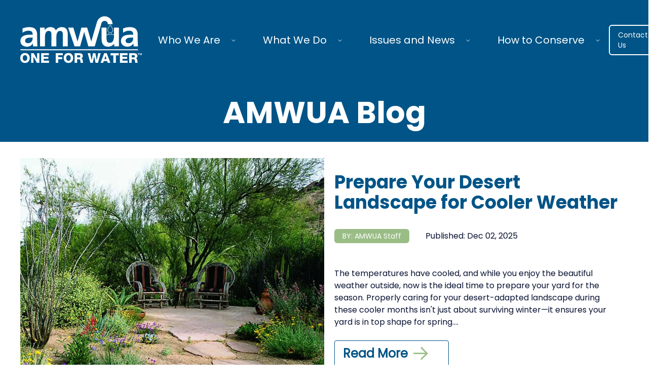

--- FILE ---
content_type: text/html; charset=utf-8
request_url: https://www.amwua.org/blog?tag=climate%20change
body_size: 14141
content:
<!DOCTYPE html><html lang="en"><head><meta charSet="utf-8"/><meta name="viewport" content="width=device-width, initial-scale=1"/><link rel="stylesheet" href="/_next/static/css/0aee68881e3f9255.css" data-precedence="next"/><link rel="preload" as="script" fetchPriority="low" href="/_next/static/chunks/webpack-b66f85a8a9e2ff2e.js"/><script src="/_next/static/chunks/fd9d1056-f8feaf29249728ec.js" async=""></script><script src="/_next/static/chunks/2117-1ce2ffb117f24f8c.js" async=""></script><script src="/_next/static/chunks/main-app-be3d940aef6bd3eb.js" async=""></script><script src="/_next/static/chunks/2972-712c3052105872ad.js" async=""></script><script src="/_next/static/chunks/5878-ca174bef6d538aa7.js" async=""></script><script src="/_next/static/chunks/3335-9f21920ed3018086.js" async=""></script><script src="/_next/static/chunks/9580-e6efeeb108abf62d.js" async=""></script><script src="/_next/static/chunks/3134-8cb71761b6d1447c.js" async=""></script><script src="/_next/static/chunks/7015-ae3044ac41f296a3.js" async=""></script><script src="/_next/static/chunks/app/layout-4326cd537293f986.js" async=""></script><script src="/_next/static/chunks/app/blog/page-dd61ce7dfacde8be.js" async=""></script><title>AMWUA</title><meta name="description" content="AZ Water"/><link rel="icon" href="/favicon.ico" type="image/x-icon" sizes="32x32"/><meta name="next-size-adjust"/><script src="/_next/static/chunks/polyfills-42372ed130431b0a.js" noModule=""></script></head><body class="min-h-screen font-primary antialiased flex flex-col items-center text-themeColor4 w-full __variable_657e4b __variable_b4dd1b"><header class="w-full bg-themeColor1 "><nav aria-label="Main" data-orientation="horizontal" dir="ltr" class="relative z-10 items-center justify-center hidden lg:flex lg:justify-center"><section class="w-full max-w-8xl"><div class="py-8 px-5 md:px-8 lg:px-10 flex justify-between"><div class="flex items-center  justify-between"><div class="flex items-center w-32 xl:w-60"><a class="w-full" href="/"><img alt="AMWUA Logo" loading="lazy" width="162" height="63" decoding="async" data-nimg="1" class="w-full" style="color:transparent" src="/_next/static/media/AMWUALogo.665329ce.svg"/></a></div><div class=" flex justify-between "><div style="position:relative"><ul data-orientation="horizontal" class="group flex flex-1 list-none items-center justify-center space-x-1" dir="ltr"><li><button id="radix-:R5cq:-trigger-radix-:R35lcq:" data-state="closed" aria-expanded="false" aria-controls="radix-:R5cq:-content-radix-:R35lcq:" class="group inline-flex h-10 w-max items-center justify-center text-white px-4 py-2 disabled:pointer-events-none disabled:opacity-50 data-[active]:underline data-[state=open]:underline group" data-radix-collection-item=""><a class="group inline-flex h-10 w-max items-center justify-center text-white px-4 py-2 disabled:pointer-events-none disabled:opacity-50 data-[active]:underline data-[state=open]:underline text-sm md:text-base xl:text-xl" href="/who-we-are">Who We Are</a> <svg xmlns="http://www.w3.org/2000/svg" width="24" height="24" viewBox="0 0 24 24" fill="none" stroke="currentColor" stroke-width="2" stroke-linecap="round" stroke-linejoin="round" class="lucide lucide-chevron-down relative top-[1px] ml-1 h-3 w-3 transition duration-200 group-data-[state=open]:rotate-180" aria-hidden="true"><path d="m6 9 6 6 6-6"></path></svg></button></li><li><button id="radix-:R5cq:-trigger-radix-:R55lcq:" data-state="closed" aria-expanded="false" aria-controls="radix-:R5cq:-content-radix-:R55lcq:" class="group inline-flex h-10 w-max items-center justify-center text-white px-4 py-2 disabled:pointer-events-none disabled:opacity-50 data-[active]:underline data-[state=open]:underline group" data-radix-collection-item=""><a class="group inline-flex h-10 w-max items-center justify-center text-white px-4 py-2 disabled:pointer-events-none disabled:opacity-50 data-[active]:underline data-[state=open]:underline text-sm md:text-base xl:text-xl" href="/what-we-do">What We Do</a> <svg xmlns="http://www.w3.org/2000/svg" width="24" height="24" viewBox="0 0 24 24" fill="none" stroke="currentColor" stroke-width="2" stroke-linecap="round" stroke-linejoin="round" class="lucide lucide-chevron-down relative top-[1px] ml-1 h-3 w-3 transition duration-200 group-data-[state=open]:rotate-180" aria-hidden="true"><path d="m6 9 6 6 6-6"></path></svg></button></li><li><button id="radix-:R5cq:-trigger-radix-:R75lcq:" data-state="closed" aria-expanded="false" aria-controls="radix-:R5cq:-content-radix-:R75lcq:" class="group inline-flex h-10 w-max items-center justify-center text-white px-4 py-2 disabled:pointer-events-none disabled:opacity-50 data-[active]:underline data-[state=open]:underline group" data-radix-collection-item=""><a class="group inline-flex h-10 w-max items-center justify-center text-white px-4 py-2 disabled:pointer-events-none disabled:opacity-50 data-[active]:underline data-[state=open]:underline text-sm md:text-base xl:text-xl" href="/where-we-stand">Issues and News</a> <svg xmlns="http://www.w3.org/2000/svg" width="24" height="24" viewBox="0 0 24 24" fill="none" stroke="currentColor" stroke-width="2" stroke-linecap="round" stroke-linejoin="round" class="lucide lucide-chevron-down relative top-[1px] ml-1 h-3 w-3 transition duration-200 group-data-[state=open]:rotate-180" aria-hidden="true"><path d="m6 9 6 6 6-6"></path></svg></button></li><li><button id="radix-:R5cq:-trigger-radix-:R95lcq:" data-state="closed" aria-expanded="false" aria-controls="radix-:R5cq:-content-radix-:R95lcq:" class="group inline-flex h-10 w-max items-center justify-center text-white px-4 py-2 disabled:pointer-events-none disabled:opacity-50 data-[active]:underline data-[state=open]:underline group" data-radix-collection-item=""><a class="group inline-flex h-10 w-max items-center justify-center text-white px-4 py-2 disabled:pointer-events-none disabled:opacity-50 data-[active]:underline data-[state=open]:underline text-sm md:text-base xl:text-xl" href="/what-you-can-do">How to Conserve</a> <svg xmlns="http://www.w3.org/2000/svg" width="24" height="24" viewBox="0 0 24 24" fill="none" stroke="currentColor" stroke-width="2" stroke-linecap="round" stroke-linejoin="round" class="lucide lucide-chevron-down relative top-[1px] ml-1 h-3 w-3 transition duration-200 group-data-[state=open]:rotate-180" aria-hidden="true"><path d="m6 9 6 6 6-6"></path></svg></button></li></ul></div></div></div><div class=" items-center hidden lg:flex"><a class="px-4 py-2 rounded-md  border-2 border-white hover:bg-white hover:text-themeColor1 bg-background1 text-white text-sm" href="/contact">Contact Us</a></div></div></section><div class="absolute left-0 top-full flex justify-center w-full h-fit z-50"></div></nav><div class="py-8 px-5 md:px-8 lg:px-10 lg:hidden flex items-between justify-between"><a class="text-white" href="/"><img alt="AMWUA Logo" loading="lazy" width="162" height="63" decoding="async" data-nimg="1" class="max-w-28 lg:max-w-56 " style="color:transparent" src="/_next/static/media/AMWUALogo.665329ce.svg"/></a><button><svg class="w-10 h-10" viewBox="0 0 24 24" fill="none" xmlns="http://www.w3.org/2000/svg"><line x1="21.5" y1="6.5" x2="2.5" y2="6.5" stroke="white" stroke-linecap="round"></line><line x1="12.5" y1="12.5" x2="2.5" y2="12.5" stroke="white" stroke-linecap="round"></line><line x1="18.5" y1="18.5" x2="2.5" y2="18.5" stroke="white" stroke-linecap="round"></line></svg><span class="sr-only">Open Navigation</span></button><div class="w-screen h-screen transition-all duration-1000 fixed top-0  bg-themeColor1 z-50 pr-10 pl-6 pt-8 -left-full opacity-0"><div class="flex justify-between"><div><a class="text-white" href="/"><img alt="AMWUA Logo" loading="lazy" width="162" height="63" decoding="async" data-nimg="1" class="max-w-28 lg:max-w-56 " style="color:transparent" src="/_next/static/media/AMWUALogo.665329ce.svg"/></a></div><button class="text-white font-bold p-2 border-2 border-white rounded w-12 h-12 flex items-center justify-center hover:bg-white hover:text-themeColor1">x</button></div><div class="grid grid-cols-1 " data-orientation="vertical"><div data-state="closed" data-orientation="vertical" class=""><div class="py-4 flex justify-between items-center"><a class="text-white text-xl font-bold hover:text-themeColor2" href="/who-we-are">Who We Are</a><h3 data-orientation="vertical" data-state="closed" class="flex"><button type="button" aria-controls="radix-:R4lpcq:" aria-expanded="false" data-state="closed" data-orientation="vertical" id="radix-:Rlpcq:" class="font-medium transition-all [&amp;[data-state=open]&gt;svg]:rotate-180 h-16 w-16 ml-auto mr-auto flex justify-end items-center" data-radix-collection-item=""><svg xmlns="http://www.w3.org/2000/svg" width="24" height="24" viewBox="0 0 24 24" fill="none" stroke="currentColor" stroke-width="2" stroke-linecap="round" stroke-linejoin="round" class="lucide lucide-chevron-down h-12 w-12 shrink-0 transition-transform duration-200 p-2 border-2 rounded border-white stroke-white"><path d="m6 9 6 6 6-6"></path></svg><span class="sr-only">Open Who We Are Menu</span></button></h3></div><div data-state="closed" id="radix-:R4lpcq:" hidden="" role="region" aria-labelledby="radix-:Rlpcq:" data-orientation="vertical" class="overflow-hidden text-sm transition-all data-[state=closed]:animate-accordion-up data-[state=open]:animate-accordion-down" style="--radix-accordion-content-height:var(--radix-collapsible-content-height);--radix-accordion-content-width:var(--radix-collapsible-content-width)"></div></div><div data-state="closed" data-orientation="vertical" class=""><div class="py-4 flex justify-between items-center"><a class="text-white text-xl font-bold hover:text-themeColor2" href="/what-we-do">What we do</a><h3 data-orientation="vertical" data-state="closed" class="flex"><button type="button" aria-controls="radix-:R55pcq:" aria-expanded="false" data-state="closed" data-orientation="vertical" id="radix-:R15pcq:" class="font-medium transition-all [&amp;[data-state=open]&gt;svg]:rotate-180 h-16 w-16 ml-auto mr-auto flex justify-end items-center" data-radix-collection-item=""><svg xmlns="http://www.w3.org/2000/svg" width="24" height="24" viewBox="0 0 24 24" fill="none" stroke="currentColor" stroke-width="2" stroke-linecap="round" stroke-linejoin="round" class="lucide lucide-chevron-down h-12 w-12 shrink-0 transition-transform duration-200 p-2 border-2 rounded border-white stroke-white"><path d="m6 9 6 6 6-6"></path></svg><span class="sr-only">Open What we do Menu</span></button></h3></div><div data-state="closed" id="radix-:R55pcq:" hidden="" role="region" aria-labelledby="radix-:R15pcq:" data-orientation="vertical" class="overflow-hidden text-sm transition-all data-[state=closed]:animate-accordion-up data-[state=open]:animate-accordion-down" style="--radix-accordion-content-height:var(--radix-collapsible-content-height);--radix-accordion-content-width:var(--radix-collapsible-content-width)"></div></div><div data-state="closed" data-orientation="vertical" class=""><div class="py-4 flex justify-between items-center"><a class="text-white text-xl font-bold hover:text-themeColor2" href="/where-we-stand">Issues and News</a><h3 data-orientation="vertical" data-state="closed" class="flex"><button type="button" aria-controls="radix-:R5lpcq:" aria-expanded="false" data-state="closed" data-orientation="vertical" id="radix-:R1lpcq:" class="font-medium transition-all [&amp;[data-state=open]&gt;svg]:rotate-180 h-16 w-16 ml-auto mr-auto flex justify-end items-center" data-radix-collection-item=""><svg xmlns="http://www.w3.org/2000/svg" width="24" height="24" viewBox="0 0 24 24" fill="none" stroke="currentColor" stroke-width="2" stroke-linecap="round" stroke-linejoin="round" class="lucide lucide-chevron-down h-12 w-12 shrink-0 transition-transform duration-200 p-2 border-2 rounded border-white stroke-white"><path d="m6 9 6 6 6-6"></path></svg><span class="sr-only">Open Issues and News Menu</span></button></h3></div><div data-state="closed" id="radix-:R5lpcq:" hidden="" role="region" aria-labelledby="radix-:R1lpcq:" data-orientation="vertical" class="overflow-hidden text-sm transition-all data-[state=closed]:animate-accordion-up data-[state=open]:animate-accordion-down" style="--radix-accordion-content-height:var(--radix-collapsible-content-height);--radix-accordion-content-width:var(--radix-collapsible-content-width)"></div></div><div data-state="closed" data-orientation="vertical" class=""><div class="py-4 flex justify-between items-center"><a class="text-white text-xl font-bold hover:text-themeColor2" href="/what-you-can-do">How to Conserve</a><h3 data-orientation="vertical" data-state="closed" class="flex"><button type="button" aria-controls="radix-:R65pcq:" aria-expanded="false" data-state="closed" data-orientation="vertical" id="radix-:R25pcq:" class="font-medium transition-all [&amp;[data-state=open]&gt;svg]:rotate-180 h-16 w-16 ml-auto mr-auto flex justify-end items-center" data-radix-collection-item=""><svg xmlns="http://www.w3.org/2000/svg" width="24" height="24" viewBox="0 0 24 24" fill="none" stroke="currentColor" stroke-width="2" stroke-linecap="round" stroke-linejoin="round" class="lucide lucide-chevron-down h-12 w-12 shrink-0 transition-transform duration-200 p-2 border-2 rounded border-white stroke-white"><path d="m6 9 6 6 6-6"></path></svg><span class="sr-only">Open How to Conserve Menu</span></button></h3></div><div data-state="closed" id="radix-:R65pcq:" hidden="" role="region" aria-labelledby="radix-:R25pcq:" data-orientation="vertical" class="overflow-hidden text-sm transition-all data-[state=closed]:animate-accordion-up data-[state=open]:animate-accordion-down" style="--radix-accordion-content-height:var(--radix-collapsible-content-height);--radix-accordion-content-width:var(--radix-collapsible-content-width)"></div></div></div><hr class="border-slate-300 mb-6"/><div><a class="flex items-center my-2 hover:text-themeColor2 text-white" href="/blog"><span class="max-w-7"><svg class="w-full h-full" viewBox="0 0 24 24" fill="none" xmlns="http://www.w3.org/2000/svg"><path d="M14.25 12.004L9.75643 16.4976" stroke="white" stroke-linecap="round"></path><path d="M9.74823 7.50211L14.25 12.0039" stroke="white" stroke-linecap="round"></path></svg></span>Blog</a></div><div><a class="flex items-center my-2 hover:text-themeColor2 text-white" href="/news"><span class="max-w-7"><svg class="w-full h-full" viewBox="0 0 24 24" fill="none" xmlns="http://www.w3.org/2000/svg"><path d="M14.25 12.004L9.75643 16.4976" stroke="white" stroke-linecap="round"></path><path d="M9.74823 7.50211L14.25 12.0039" stroke="white" stroke-linecap="round"></path></svg></span>News</a></div><div><a class="flex items-center my-2 hover:text-themeColor2 text-white" href="/what-we-do/public-meetings"><span class="max-w-7"><svg class="w-full h-full" viewBox="0 0 24 24" fill="none" xmlns="http://www.w3.org/2000/svg"><path d="M14.25 12.004L9.75643 16.4976" stroke="white" stroke-linecap="round"></path><path d="M9.74823 7.50211L14.25 12.0039" stroke="white" stroke-linecap="round"></path></svg></span>Meetings</a></div><div class=" text-white flex flex-col items-center mt-4"><ul class="grid grid-cols-4 gap-8 max-w-44"><li><a href="https://www.facebook.com/amwua/"><svg class="w-full h-full" viewBox="0 0 18 18" fill="none" xmlns="http://www.w3.org/2000/svg"><path d="M17.7188 9.25C17.7188 13.6094 14.5195 17.2305 10.3359 17.8633V11.7812H12.375L12.7617 9.25H10.3359V7.63281C10.3359 6.92969 10.6875 6.26172 11.7773 6.26172H12.8672V4.11719C12.8672 4.11719 11.8828 3.94141 10.8984 3.94141C8.92969 3.94141 7.62891 5.17188 7.62891 7.35156V9.25H5.41406V11.7812H7.62891V17.8633C3.44531 17.2305 0.28125 13.6094 0.28125 9.25C0.28125 4.43359 4.18359 0.53125 9 0.53125C13.8164 0.53125 17.7188 4.43359 17.7188 9.25Z" fill="white"></path></svg><span class="sr-only">Amwua Facebook</span></a></li><li><a href="https://twitter.com/AMWUA"><svg class="w-full h-full" viewBox="0 0 18 18" fill="none" xmlns="http://www.w3.org/2000/svg"><path d="M16.1367 5.59375C16.1367 5.76953 16.1367 5.91016 16.1367 6.08594C16.1367 10.9727 12.4453 16.5625 5.66016 16.5625C3.55078 16.5625 1.61719 15.9648 0 14.9102C0.28125 14.9453 0.5625 14.9805 0.878906 14.9805C2.60156 14.9805 4.18359 14.3828 5.44922 13.3984C3.83203 13.3633 2.46094 12.3086 2.00391 10.832C2.25 10.8672 2.46094 10.9023 2.70703 10.9023C3.02344 10.9023 3.375 10.832 3.65625 10.7617C1.96875 10.4102 0.703125 8.93359 0.703125 7.14062V7.10547C1.19531 7.38672 1.79297 7.52734 2.39062 7.5625C1.37109 6.89453 0.738281 5.76953 0.738281 4.50391C0.738281 3.80078 0.914062 3.16797 1.23047 2.64062C3.05859 4.85547 5.80078 6.33203 8.85938 6.50781C8.78906 6.22656 8.75391 5.94531 8.75391 5.66406C8.75391 3.625 10.4062 1.97266 12.4453 1.97266C13.5 1.97266 14.4492 2.39453 15.1523 3.13281C15.9609 2.95703 16.7695 2.64062 17.4727 2.21875C17.1914 3.09766 16.6289 3.80078 15.8555 4.25781C16.5938 4.1875 17.332 3.97656 17.9648 3.69531C17.4727 4.43359 16.8398 5.06641 16.1367 5.59375Z" fill="white"></path></svg><span class="sr-only">Amwua Twitter</span></a></li><li><a href="https://www.instagram.com/amwua.arizona/"><svg class="w-full h-full" viewBox="0 0 17 18" fill="none" xmlns="http://www.w3.org/2000/svg"><path d="M8.875 5.20703C11.0898 5.20703 12.918 7.03516 12.918 9.25C12.918 11.5 11.0898 13.293 8.875 13.293C6.625 13.293 4.83203 11.5 4.83203 9.25C4.83203 7.03516 6.625 5.20703 8.875 5.20703ZM8.875 11.8867C10.3164 11.8867 11.4766 10.7266 11.4766 9.25C11.4766 7.80859 10.3164 6.64844 8.875 6.64844C7.39844 6.64844 6.23828 7.80859 6.23828 9.25C6.23828 10.7266 7.43359 11.8867 8.875 11.8867ZM14.0078 5.06641C14.0078 4.53906 13.5859 4.11719 13.0586 4.11719C12.5312 4.11719 12.1094 4.53906 12.1094 5.06641C12.1094 5.59375 12.5312 6.01562 13.0586 6.01562C13.5859 6.01562 14.0078 5.59375 14.0078 5.06641ZM16.6797 6.01562C16.75 7.31641 16.75 11.2188 16.6797 12.5195C16.6094 13.7852 16.3281 14.875 15.4141 15.8242C14.5 16.7383 13.375 17.0195 12.1094 17.0898C10.8086 17.1602 6.90625 17.1602 5.60547 17.0898C4.33984 17.0195 3.25 16.7383 2.30078 15.8242C1.38672 14.875 1.10547 13.7852 1.03516 12.5195C0.964844 11.2188 0.964844 7.31641 1.03516 6.01562C1.10547 4.75 1.38672 3.625 2.30078 2.71094C3.25 1.79688 4.33984 1.51562 5.60547 1.44531C6.90625 1.375 10.8086 1.375 12.1094 1.44531C13.375 1.51562 14.5 1.79688 15.4141 2.71094C16.3281 3.625 16.6094 4.75 16.6797 6.01562ZM14.9922 13.8906C15.4141 12.8711 15.3086 10.4102 15.3086 9.25C15.3086 8.125 15.4141 5.66406 14.9922 4.60938C14.7109 3.94141 14.1836 3.37891 13.5156 3.13281C12.4609 2.71094 10 2.81641 8.875 2.81641C7.71484 2.81641 5.25391 2.71094 4.23438 3.13281C3.53125 3.41406 3.00391 3.94141 2.72266 4.60938C2.30078 5.66406 2.40625 8.125 2.40625 9.25C2.40625 10.4102 2.30078 12.8711 2.72266 13.8906C3.00391 14.5938 3.53125 15.1211 4.23438 15.4023C5.25391 15.8242 7.71484 15.7188 8.875 15.7188C10 15.7188 12.4609 15.8242 13.5156 15.4023C14.1836 15.1211 14.7461 14.5938 14.9922 13.8906Z" fill="white"></path></svg><span class="sr-only">Amwua Instagram</span></a></li><li><a href="https://www.youtube.com/channel/UCcswvKVTtcxkwRUUvurJv_Q"><svg class="w-full h-full" viewBox="0 0 21 18" fill="none" xmlns="http://www.w3.org/2000/svg"><path d="M19.3008 4.64453C19.7227 6.12109 19.7227 9.28516 19.7227 9.28516C19.7227 9.28516 19.7227 12.4141 19.3008 13.9258C19.0898 14.7695 18.4219 15.4023 17.6133 15.6133C16.1016 16 10.125 16 10.125 16C10.125 16 4.11328 16 2.60156 15.6133C1.79297 15.4023 1.125 14.7695 0.914062 13.9258C0.492188 12.4141 0.492188 9.28516 0.492188 9.28516C0.492188 9.28516 0.492188 6.12109 0.914062 4.64453C1.125 3.80078 1.79297 3.13281 2.60156 2.92188C4.11328 2.5 10.125 2.5 10.125 2.5C10.125 2.5 16.1016 2.5 17.6133 2.92188C18.4219 3.13281 19.0898 3.80078 19.3008 4.64453ZM8.15625 12.1328L13.1484 9.28516L8.15625 6.4375V12.1328Z" fill="white"></path></svg><span class="sr-only">Amwua Facebook</span></a></li></ul></div></div></div></header><!--$?--><template id="B:0"></template><div class="w-full flex justify-center items-center h-96"><div class="animate-spin rounded-full h-32 w-32 border-t-2 border-b-2 border-themeColor1"></div></div><!--/$--><footer class="grid grid-cols-2 bg-themeColor1  pt-8 text-white gap-3 w-full lg:grid-cols-3" id="footer"><div class="col-span-2 flex lg:flex-col px-5 lg:grid-cols-1  lg:col-span-1"><div class="w-1/3 lg:w-full lg:py-4"><img alt="AMWUA Logo" loading="lazy" width="162" height="63" decoding="async" data-nimg="1" style="color:transparent" src="/_next/static/media/AMWUALogo.665329ce.svg"/> </div><div class="w-2/3 lg:w-full"><p class="font-bold">Arizona Municipal Water Users Association</p><p class="text-sm">3003 N. Central Ave., Suite 1550 <br/>Phoenix, AZ 85012<br/> 602-248-8482</p></div><hr class="col-span-3 my-5 border-white/30 lg:hidden "/></div><div class="grid grid-cols-2 col-span-2 px-5 lg:grid-cols-4"><div class="py-5"><div class="font-primaryBold text-xl">Who we are</div><hr class="my-5 border-blue-950/30"/><ul class="text-sm grid grid-cols-1 gap-4"><li><a class="flex items-center hover:text-themeColor2 stroke-white hover:stroke-themeColor2" href="/who-we-are#members"><span class="max-w-7"><svg class="w-full h-full" viewBox="0 0 24 24" fill="none" xmlns="http://www.w3.org/2000/svg"><path d="M14.25 12.004L9.75643 16.4976" stroke-linecap="round"></path><path d="M9.74823 7.50211L14.25 12.0039" stroke-linecap="round"></path></svg></span>Our Members</a></li><li><a class="flex items-center hover:text-themeColor2 stroke-white hover:stroke-themeColor2" href="/who-we-are#vision"><span class="max-w-7"><svg class="w-full h-full" viewBox="0 0 24 24" fill="none" xmlns="http://www.w3.org/2000/svg"><path d="M14.25 12.004L9.75643 16.4976" stroke-linecap="round"></path><path d="M9.74823 7.50211L14.25 12.0039" stroke-linecap="round"></path></svg></span>Our Vision</a></li><li><a class="flex items-center hover:text-themeColor2 stroke-white hover:stroke-themeColor2" href="/who-we-are#history"><span class="max-w-7"><svg class="w-full h-full" viewBox="0 0 24 24" fill="none" xmlns="http://www.w3.org/2000/svg"><path d="M14.25 12.004L9.75643 16.4976" stroke-linecap="round"></path><path d="M9.74823 7.50211L14.25 12.0039" stroke-linecap="round"></path></svg></span>Our Story</a></li><li><a class="flex items-center hover:text-themeColor2 stroke-white hover:stroke-themeColor2" href="/who-we-are#people"><span class="max-w-7"><svg class="w-full h-full" viewBox="0 0 24 24" fill="none" xmlns="http://www.w3.org/2000/svg"><path d="M14.25 12.004L9.75643 16.4976" stroke-linecap="round"></path><path d="M9.74823 7.50211L14.25 12.0039" stroke-linecap="round"></path></svg></span>Our People</a></li></ul></div><div class="py-5"><div class="font-primaryBold text-xl">What we do</div><hr class="my-5 border-blue-950/30"/><ul class="text-sm grid grid-cols-1 gap-4"><li><a class="flex items-center hover:text-themeColor2 stroke-white hover:stroke-themeColor2" href="/what-we-do#collaborate"><span class="max-w-7"><svg class="w-full h-full" viewBox="0 0 24 24" fill="none" xmlns="http://www.w3.org/2000/svg"><path d="M14.25 12.004L9.75643 16.4976" stroke-linecap="round"></path><path d="M9.74823 7.50211L14.25 12.0039" stroke-linecap="round"></path></svg></span>Collaborate</a></li><li><a class="flex items-center hover:text-themeColor2 stroke-white hover:stroke-themeColor2" href="/what-we-do#advocate"><span class="max-w-7"><svg class="w-full h-full" viewBox="0 0 24 24" fill="none" xmlns="http://www.w3.org/2000/svg"><path d="M14.25 12.004L9.75643 16.4976" stroke-linecap="round"></path><path d="M9.74823 7.50211L14.25 12.0039" stroke-linecap="round"></path></svg></span>Advocate</a></li><li><a class="flex items-center hover:text-themeColor2 stroke-white hover:stroke-themeColor2" href="/what-we-do#protect"><span class="max-w-7"><svg class="w-full h-full" viewBox="0 0 24 24" fill="none" xmlns="http://www.w3.org/2000/svg"><path d="M14.25 12.004L9.75643 16.4976" stroke-linecap="round"></path><path d="M9.74823 7.50211L14.25 12.0039" stroke-linecap="round"></path></svg></span>Protect</a></li><li><a class="flex items-center hover:text-themeColor2 stroke-white hover:stroke-themeColor2" href="/what-we-do#value-of-water"><span class="max-w-7"><svg class="w-full h-full" viewBox="0 0 24 24" fill="none" xmlns="http://www.w3.org/2000/svg"><path d="M14.25 12.004L9.75643 16.4976" stroke-linecap="round"></path><path d="M9.74823 7.50211L14.25 12.0039" stroke-linecap="round"></path></svg></span>The Value of Water</a></li></ul></div><div class="py-5"><div class="font-primaryBold text-xl">Issues and News</div><hr class="my-5 border-blue-950/30"/><ul class="text-sm grid grid-cols-1 gap-4"><li><a class="flex items-center hover:text-themeColor2 stroke-white hover:stroke-themeColor2" href="/where-we-stand/issues"><span class="max-w-7"><svg class="w-full h-full" viewBox="0 0 24 24" fill="none" xmlns="http://www.w3.org/2000/svg"><path d="M14.25 12.004L9.75643 16.4976" stroke-linecap="round"></path><path d="M9.74823 7.50211L14.25 12.0039" stroke-linecap="round"></path></svg></span>Issues</a></li><li><a class="flex items-center hover:text-themeColor2 stroke-white hover:stroke-themeColor2" href="/where-we-stand/legislation-archive"><span class="max-w-7"><svg class="w-full h-full" viewBox="0 0 24 24" fill="none" xmlns="http://www.w3.org/2000/svg"><path d="M14.25 12.004L9.75643 16.4976" stroke-linecap="round"></path><path d="M9.74823 7.50211L14.25 12.0039" stroke-linecap="round"></path></svg></span>Bills We&#x27;re Tracking</a></li><li><a class="flex items-center hover:text-themeColor2 stroke-white hover:stroke-themeColor2" href="/news"><span class="max-w-7"><svg class="w-full h-full" viewBox="0 0 24 24" fill="none" xmlns="http://www.w3.org/2000/svg"><path d="M14.25 12.004L9.75643 16.4976" stroke-linecap="round"></path><path d="M9.74823 7.50211L14.25 12.0039" stroke-linecap="round"></path></svg></span>Water News</a></li><li><a class="flex items-center hover:text-themeColor2 stroke-white hover:stroke-themeColor2" href="/blog"><span class="max-w-7"><svg class="w-full h-full" viewBox="0 0 24 24" fill="none" xmlns="http://www.w3.org/2000/svg"><path d="M14.25 12.004L9.75643 16.4976" stroke-linecap="round"></path><path d="M9.74823 7.50211L14.25 12.0039" stroke-linecap="round"></path></svg></span>AMWUA Blog</a></li></ul></div><div class="py-5"><div class="font-primaryBold text-xl">How to Conserve</div><hr class="my-5 border-blue-950/30"/><ul class="text-sm grid grid-cols-1 gap-4"><li><a class="flex items-center hover:text-themeColor2 stroke-white hover:stroke-themeColor2" href="/what-you-can-do/landscape-and-garden"><span class="max-w-7"><svg class="w-full h-full" viewBox="0 0 24 24" fill="none" xmlns="http://www.w3.org/2000/svg"><path d="M14.25 12.004L9.75643 16.4976" stroke-linecap="round"></path><path d="M9.74823 7.50211L14.25 12.0039" stroke-linecap="round"></path></svg></span>Landscape &amp; Garden</a></li><li><a class="flex items-center hover:text-themeColor2 stroke-white hover:stroke-themeColor2" href="/what-you-can-do/ask-an-expert"><span class="max-w-7"><svg class="w-full h-full" viewBox="0 0 24 24" fill="none" xmlns="http://www.w3.org/2000/svg"><path d="M14.25 12.004L9.75643 16.4976" stroke-linecap="round"></path><path d="M9.74823 7.50211L14.25 12.0039" stroke-linecap="round"></path></svg></span>Ask An Expert</a></li><li><a class="flex items-center hover:text-themeColor2 stroke-white hover:stroke-themeColor2" href="/what-you-can-do/diy"><span class="max-w-7"><svg class="w-full h-full" viewBox="0 0 24 24" fill="none" xmlns="http://www.w3.org/2000/svg"><path d="M14.25 12.004L9.75643 16.4976" stroke-linecap="round"></path><path d="M9.74823 7.50211L14.25 12.0039" stroke-linecap="round"></path></svg></span>DIY</a></li><li><a class="flex items-center hover:text-themeColor2 stroke-white hover:stroke-themeColor2" href="/what-you-can-do/professional-resources"><span class="max-w-7"><svg class="w-full h-full" viewBox="0 0 24 24" fill="none" xmlns="http://www.w3.org/2000/svg"><path d="M14.25 12.004L9.75643 16.4976" stroke-linecap="round"></path><path d="M9.74823 7.50211L14.25 12.0039" stroke-linecap="round"></path></svg></span>Professional Resources</a></li></ul></div></div><hr class="col-span-3 my-5 border-white/30 "/><div class="col-span-3 flex justify-center"><ul class="grid grid-cols-4 gap-8 max-w-44"><li><a href="https://www.facebook.com/amwua/"><svg class="w-full h-full" viewBox="0 0 18 18" fill="none" xmlns="http://www.w3.org/2000/svg"><path d="M17.7188 9.25C17.7188 13.6094 14.5195 17.2305 10.3359 17.8633V11.7812H12.375L12.7617 9.25H10.3359V7.63281C10.3359 6.92969 10.6875 6.26172 11.7773 6.26172H12.8672V4.11719C12.8672 4.11719 11.8828 3.94141 10.8984 3.94141C8.92969 3.94141 7.62891 5.17188 7.62891 7.35156V9.25H5.41406V11.7812H7.62891V17.8633C3.44531 17.2305 0.28125 13.6094 0.28125 9.25C0.28125 4.43359 4.18359 0.53125 9 0.53125C13.8164 0.53125 17.7188 4.43359 17.7188 9.25Z" fill="white"></path></svg><span class="sr-only">Amwua Facebook</span></a></li><li><a href="https://twitter.com/AMWUA"><svg class="w-full h-full" viewBox="0 0 18 18" fill="none" xmlns="http://www.w3.org/2000/svg"><path d="M16.1367 5.59375C16.1367 5.76953 16.1367 5.91016 16.1367 6.08594C16.1367 10.9727 12.4453 16.5625 5.66016 16.5625C3.55078 16.5625 1.61719 15.9648 0 14.9102C0.28125 14.9453 0.5625 14.9805 0.878906 14.9805C2.60156 14.9805 4.18359 14.3828 5.44922 13.3984C3.83203 13.3633 2.46094 12.3086 2.00391 10.832C2.25 10.8672 2.46094 10.9023 2.70703 10.9023C3.02344 10.9023 3.375 10.832 3.65625 10.7617C1.96875 10.4102 0.703125 8.93359 0.703125 7.14062V7.10547C1.19531 7.38672 1.79297 7.52734 2.39062 7.5625C1.37109 6.89453 0.738281 5.76953 0.738281 4.50391C0.738281 3.80078 0.914062 3.16797 1.23047 2.64062C3.05859 4.85547 5.80078 6.33203 8.85938 6.50781C8.78906 6.22656 8.75391 5.94531 8.75391 5.66406C8.75391 3.625 10.4062 1.97266 12.4453 1.97266C13.5 1.97266 14.4492 2.39453 15.1523 3.13281C15.9609 2.95703 16.7695 2.64062 17.4727 2.21875C17.1914 3.09766 16.6289 3.80078 15.8555 4.25781C16.5938 4.1875 17.332 3.97656 17.9648 3.69531C17.4727 4.43359 16.8398 5.06641 16.1367 5.59375Z" fill="white"></path></svg><span class="sr-only">Amwua Twitter</span></a></li><li><a href="https://www.instagram.com/amwua.arizona/"><svg class="w-full h-full" viewBox="0 0 17 18" fill="none" xmlns="http://www.w3.org/2000/svg"><path d="M8.875 5.20703C11.0898 5.20703 12.918 7.03516 12.918 9.25C12.918 11.5 11.0898 13.293 8.875 13.293C6.625 13.293 4.83203 11.5 4.83203 9.25C4.83203 7.03516 6.625 5.20703 8.875 5.20703ZM8.875 11.8867C10.3164 11.8867 11.4766 10.7266 11.4766 9.25C11.4766 7.80859 10.3164 6.64844 8.875 6.64844C7.39844 6.64844 6.23828 7.80859 6.23828 9.25C6.23828 10.7266 7.43359 11.8867 8.875 11.8867ZM14.0078 5.06641C14.0078 4.53906 13.5859 4.11719 13.0586 4.11719C12.5312 4.11719 12.1094 4.53906 12.1094 5.06641C12.1094 5.59375 12.5312 6.01562 13.0586 6.01562C13.5859 6.01562 14.0078 5.59375 14.0078 5.06641ZM16.6797 6.01562C16.75 7.31641 16.75 11.2188 16.6797 12.5195C16.6094 13.7852 16.3281 14.875 15.4141 15.8242C14.5 16.7383 13.375 17.0195 12.1094 17.0898C10.8086 17.1602 6.90625 17.1602 5.60547 17.0898C4.33984 17.0195 3.25 16.7383 2.30078 15.8242C1.38672 14.875 1.10547 13.7852 1.03516 12.5195C0.964844 11.2188 0.964844 7.31641 1.03516 6.01562C1.10547 4.75 1.38672 3.625 2.30078 2.71094C3.25 1.79688 4.33984 1.51562 5.60547 1.44531C6.90625 1.375 10.8086 1.375 12.1094 1.44531C13.375 1.51562 14.5 1.79688 15.4141 2.71094C16.3281 3.625 16.6094 4.75 16.6797 6.01562ZM14.9922 13.8906C15.4141 12.8711 15.3086 10.4102 15.3086 9.25C15.3086 8.125 15.4141 5.66406 14.9922 4.60938C14.7109 3.94141 14.1836 3.37891 13.5156 3.13281C12.4609 2.71094 10 2.81641 8.875 2.81641C7.71484 2.81641 5.25391 2.71094 4.23438 3.13281C3.53125 3.41406 3.00391 3.94141 2.72266 4.60938C2.30078 5.66406 2.40625 8.125 2.40625 9.25C2.40625 10.4102 2.30078 12.8711 2.72266 13.8906C3.00391 14.5938 3.53125 15.1211 4.23438 15.4023C5.25391 15.8242 7.71484 15.7188 8.875 15.7188C10 15.7188 12.4609 15.8242 13.5156 15.4023C14.1836 15.1211 14.7461 14.5938 14.9922 13.8906Z" fill="white"></path></svg><span class="sr-only">Amwua Instagram</span></a></li><li><a href="https://www.youtube.com/channel/UCcswvKVTtcxkwRUUvurJv_Q"><svg class="w-full h-full" viewBox="0 0 21 18" fill="none" xmlns="http://www.w3.org/2000/svg"><path d="M19.3008 4.64453C19.7227 6.12109 19.7227 9.28516 19.7227 9.28516C19.7227 9.28516 19.7227 12.4141 19.3008 13.9258C19.0898 14.7695 18.4219 15.4023 17.6133 15.6133C16.1016 16 10.125 16 10.125 16C10.125 16 4.11328 16 2.60156 15.6133C1.79297 15.4023 1.125 14.7695 0.914062 13.9258C0.492188 12.4141 0.492188 9.28516 0.492188 9.28516C0.492188 9.28516 0.492188 6.12109 0.914062 4.64453C1.125 3.80078 1.79297 3.13281 2.60156 2.92188C4.11328 2.5 10.125 2.5 10.125 2.5C10.125 2.5 16.1016 2.5 17.6133 2.92188C18.4219 3.13281 19.0898 3.80078 19.3008 4.64453ZM8.15625 12.1328L13.1484 9.28516L8.15625 6.4375V12.1328Z" fill="white"></path></svg><span class="sr-only">Amwua Facebook</span></a></li></ul></div><div class="col-span-3 bg-sky-700  px-5 py-5 text-xs"><p class="text-center">© 2024 Arizona Municipal Water Users Association</p></div></footer><script src="/_next/static/chunks/webpack-b66f85a8a9e2ff2e.js" async=""></script><div hidden id="S:0"><template id="P:1"></template></div><script>(self.__next_f=self.__next_f||[]).push([0]);self.__next_f.push([2,null])</script><script>self.__next_f.push([1,"1:HL[\"/_next/static/media/b957ea75a84b6ea7-s.p.woff2\",\"font\",{\"crossOrigin\":\"\",\"type\":\"font/woff2\"}]\n2:HL[\"/_next/static/media/eafabf029ad39a43-s.p.woff2\",\"font\",{\"crossOrigin\":\"\",\"type\":\"font/woff2\"}]\n3:HL[\"/_next/static/css/0aee68881e3f9255.css\",\"style\"]\n"])</script><script>self.__next_f.push([1,"4:I[12846,[],\"\"]\n7:I[4707,[],\"\"]\n8:I[36423,[],\"\"]\n9:I[15283,[\"2972\",\"static/chunks/2972-712c3052105872ad.js\",\"5878\",\"static/chunks/5878-ca174bef6d538aa7.js\",\"3335\",\"static/chunks/3335-9f21920ed3018086.js\",\"9580\",\"static/chunks/9580-e6efeeb108abf62d.js\",\"3134\",\"static/chunks/3134-8cb71761b6d1447c.js\",\"7015\",\"static/chunks/7015-ae3044ac41f296a3.js\",\"3185\",\"static/chunks/app/layout-4326cd537293f986.js\"],\"default\"]\na:I[52383,[\"2972\",\"static/chunks/2972-712c3052105872ad.js\",\"5878\",\"static/chunks/5878-ca174bef6d538aa7.js\",\"3335\",\"static/chunks/3335-9f21920ed3018086.js\",\"9580\",\"static/chunks/9580-e6efeeb108abf62d.js\",\"3134\",\"static/chunks/3134-8cb71761b6d1447c.js\",\"7015\",\"static/chunks/7015-ae3044ac41f296a3.js\",\"3185\",\"static/chunks/app/layout-4326cd537293f986.js\"],\"default\"]\nb:I[65878,[\"2972\",\"static/chunks/2972-712c3052105872ad.js\",\"5878\",\"static/chunks/5878-ca174bef6d538aa7.js\",\"9404\",\"static/chunks/app/blog/page-dd61ce7dfacde8be.js\"],\"Image\"]\nc:I[72972,[\"2972\",\"static/chunks/2972-712c3052105872ad.js\",\"5878\",\"static/chunks/5878-ca174bef6d538aa7.js\",\"9404\",\"static/chunks/app/blog/page-dd61ce7dfacde8be.js\"],\"\"]\ne:I[88003,[\"2972\",\"static/chunks/2972-712c3052105872ad.js\",\"5878\",\"static/chunks/5878-ca174bef6d538aa7.js\",\"3335\",\"static/chunks/3335-9f21920ed3018086.js\",\"9580\",\"static/chunks/9580-e6efeeb108abf62d.js\",\"3134\",\"static/chunks/3134-8cb71761b6d1447c.js\",\"7015\",\"static/chunks/7015-ae3044ac41f296a3.js\",\"3185\",\"static/chunks/app/layout-4326cd537293f986.js\"],\"\"]\n10:I[61060,[],\"\"]\nd:T6b5,M8.875 5.20703C11.0898 5.20703 12.918 7.03516 12.918 9.25C12.918 11.5 11.0898 13.293 8.875 13.293C6.625 13.293 4.83203 11.5 4.83203 9.25C4.83203 7.03516 6.625 5.20703 8.875 5.20703ZM8.875 11.8867C10.3164 11.8867 11.4766 10.7266 11.4766 9.25C11.4766 7.80859 10.3164 6.64844 8.875 6.64844C7.39844 6.64844 6.23828 7.80859 6.23828 9.25C6.23828 10.7266 7.43359 11.8867 8.875 11.8867ZM14.0078 5.06641C14.0078 4.53906 13.5859 4.11719 13.0586 4.11719C12.5312 4.11719 12.1094 4.53906 12.1094 5.06641C12.1094 5.59375 12.5312 6.01562 13.0586 6.01562C13."])</script><script>self.__next_f.push([1,"5859 6.01562 14.0078 5.59375 14.0078 5.06641ZM16.6797 6.01562C16.75 7.31641 16.75 11.2188 16.6797 12.5195C16.6094 13.7852 16.3281 14.875 15.4141 15.8242C14.5 16.7383 13.375 17.0195 12.1094 17.0898C10.8086 17.1602 6.90625 17.1602 5.60547 17.0898C4.33984 17.0195 3.25 16.7383 2.30078 15.8242C1.38672 14.875 1.10547 13.7852 1.03516 12.5195C0.964844 11.2188 0.964844 7.31641 1.03516 6.01562C1.10547 4.75 1.38672 3.625 2.30078 2.71094C3.25 1.79688 4.33984 1.51562 5.60547 1.44531C6.90625 1.375 10.8086 1.375 12.1094 1.44531C13.375 1.51562 14.5 1.79688 15.4141 2.71094C16.3281 3.625 16.6094 4.75 16.6797 6.01562ZM14.9922 13.8906C15.4141 12.8711 15.3086 10.4102 15.3086 9.25C15.3086 8.125 15.4141 5.66406 14.9922 4.60938C14.7109 3.94141 14.1836 3.37891 13.5156 3.13281C12.4609 2.71094 10 2.81641 8.875 2.81641C7.71484 2.81641 5.25391 2.71094 4.23438 3.13281C3.53125 3.41406 3.00391 3.94141 2.72266 4.60938C2.30078 5.66406 2.40625 8.125 2.40625 9.25C2.40625 10.4102 2.30078 12.8711 2.72266 13.8906C3.00391 14.5938 3.53125 15.1211 4.23438 15.4023C5.25391 15.8242 7.71484 15.7188 8.875 15.7188C10 15.7188 12.4609 15.8242 13.5156 15.4023C14.1836 15.1211 14.7461 14.5938 14.9922 13.8906Z11:[]\n"])</script><script>self.__next_f.push([1,"0:[\"$\",\"$L4\",null,{\"buildId\":\"5Be7rh7WVUdIKbUexxZF_\",\"assetPrefix\":\"\",\"urlParts\":[\"\",\"blog?tag=climate%20change\"],\"initialTree\":[\"\",{\"children\":[\"blog\",{\"children\":[\"__PAGE__?{\\\"tag\\\":\\\"climate change\\\"}\",{}]}]},\"$undefined\",\"$undefined\",true],\"initialSeedData\":[\"\",{\"children\":[\"blog\",{\"children\":[\"__PAGE__\",{},[[\"$L5\",\"$L6\",null],null],null]},[null,[\"$\",\"$L7\",null,{\"parallelRouterKey\":\"children\",\"segmentPath\":[\"children\",\"blog\",\"children\"],\"error\":\"$undefined\",\"errorStyles\":\"$undefined\",\"errorScripts\":\"$undefined\",\"template\":[\"$\",\"$L8\",null,{}],\"templateStyles\":\"$undefined\",\"templateScripts\":\"$undefined\",\"notFound\":\"$undefined\",\"notFoundStyles\":\"$undefined\"}]],null]},[[[[\"$\",\"link\",\"0\",{\"rel\":\"stylesheet\",\"href\":\"/_next/static/css/0aee68881e3f9255.css\",\"precedence\":\"next\",\"crossOrigin\":\"$undefined\"}]],[\"$\",\"html\",null,{\"lang\":\"en\",\"children\":[[\"$\",\"body\",null,{\"className\":\"min-h-screen font-primary antialiased flex flex-col items-center text-themeColor4 w-full __variable_657e4b __variable_b4dd1b\",\"children\":[[\"$\",\"header\",null,{\"className\":\"w-full bg-themeColor1 \",\"children\":[[\"$\",\"$L9\",null,{}],[\"$\",\"$La\",null,{}]]}],[\"$\",\"$L7\",null,{\"parallelRouterKey\":\"children\",\"segmentPath\":[\"children\"],\"error\":\"$undefined\",\"errorStyles\":\"$undefined\",\"errorScripts\":\"$undefined\",\"template\":[\"$\",\"$L8\",null,{}],\"templateStyles\":\"$undefined\",\"templateScripts\":\"$undefined\",\"notFound\":[[\"$\",\"title\",null,{\"children\":\"404: This page could not be found.\"}],[\"$\",\"div\",null,{\"style\":{\"fontFamily\":\"system-ui,\\\"Segoe UI\\\",Roboto,Helvetica,Arial,sans-serif,\\\"Apple Color Emoji\\\",\\\"Segoe UI Emoji\\\"\",\"height\":\"100vh\",\"textAlign\":\"center\",\"display\":\"flex\",\"flexDirection\":\"column\",\"alignItems\":\"center\",\"justifyContent\":\"center\"},\"children\":[\"$\",\"div\",null,{\"children\":[[\"$\",\"style\",null,{\"dangerouslySetInnerHTML\":{\"__html\":\"body{color:#000;background:#fff;margin:0}.next-error-h1{border-right:1px solid rgba(0,0,0,.3)}@media (prefers-color-scheme:dark){body{color:#fff;background:#000}.next-error-h1{border-right:1px solid rgba(255,255,255,.3)}}\"}}],[\"$\",\"h1\",null,{\"className\":\"next-error-h1\",\"style\":{\"display\":\"inline-block\",\"margin\":\"0 20px 0 0\",\"padding\":\"0 23px 0 0\",\"fontSize\":24,\"fontWeight\":500,\"verticalAlign\":\"top\",\"lineHeight\":\"49px\"},\"children\":\"404\"}],[\"$\",\"div\",null,{\"style\":{\"display\":\"inline-block\"},\"children\":[\"$\",\"h2\",null,{\"style\":{\"fontSize\":14,\"fontWeight\":400,\"lineHeight\":\"49px\",\"margin\":0},\"children\":\"This page could not be found.\"}]}]]}]}]],\"notFoundStyles\":[]}],[\"$\",\"footer\",null,{\"className\":\"grid grid-cols-2 bg-themeColor1  pt-8 text-white gap-3 w-full lg:grid-cols-3\",\"id\":\"footer\",\"children\":[[\"$\",\"div\",null,{\"className\":\"col-span-2 flex lg:flex-col px-5 lg:grid-cols-1  lg:col-span-1\",\"children\":[[\"$\",\"div\",null,{\"className\":\"w-1/3 lg:w-full lg:py-4\",\"children\":[[\"$\",\"$Lb\",null,{\"src\":{\"src\":\"/_next/static/media/AMWUALogo.665329ce.svg\",\"height\":63,\"width\":162,\"blurWidth\":0,\"blurHeight\":0},\"alt\":\"AMWUA Logo\"}],\" \"]}],[\"$\",\"div\",null,{\"className\":\"w-2/3 lg:w-full\",\"children\":[[\"$\",\"p\",null,{\"className\":\"font-bold\",\"children\":\"Arizona Municipal Water Users Association\"}],[\"$\",\"p\",null,{\"className\":\"text-sm\",\"children\":[\"3003 N. Central Ave., Suite 1550 \",[\"$\",\"br\",null,{}],\"Phoenix, AZ 85012\",[\"$\",\"br\",null,{}],\" 602-248-8482\"]}]]}],[\"$\",\"hr\",null,{\"className\":\"col-span-3 my-5 border-white/30 lg:hidden \"}]]}],[\"$\",\"div\",null,{\"className\":\"grid grid-cols-2 col-span-2 px-5 lg:grid-cols-4\",\"children\":[[\"$\",\"div\",null,{\"className\":\"py-5\",\"children\":[[\"$\",\"div\",null,{\"className\":\"font-primaryBold text-xl\",\"children\":\"Who we are\"}],[\"$\",\"hr\",null,{\"className\":\"my-5 border-blue-950/30\"}],[\"$\",\"ul\",null,{\"className\":\"text-sm grid grid-cols-1 gap-4\",\"children\":[[\"$\",\"li\",null,{\"children\":[\"$\",\"$Lc\",null,{\"href\":\"/who-we-are#members\",\"className\":\"flex items-center hover:text-themeColor2 stroke-white hover:stroke-themeColor2\",\"children\":[[\"$\",\"span\",null,{\"className\":\"max-w-7\",\"children\":[\"$\",\"svg\",null,{\"className\":\"w-full h-full\",\"viewBox\":\"0 0 24 24\",\"fill\":\"none\",\"xmlns\":\"http://www.w3.org/2000/svg\",\"children\":[[\"$\",\"path\",null,{\"d\":\"M14.25 12.004L9.75643 16.4976\",\"strokeLinecap\":\"round\"}],[\"$\",\"path\",null,{\"d\":\"M9.74823 7.50211L14.25 12.0039\",\"strokeLinecap\":\"round\"}]]}]}],\"Our Members\"]}]}],[\"$\",\"li\",null,{\"children\":[\"$\",\"$Lc\",null,{\"href\":\"/who-we-are#vision\",\"className\":\"flex items-center hover:text-themeColor2 stroke-white hover:stroke-themeColor2\",\"children\":[[\"$\",\"span\",null,{\"className\":\"max-w-7\",\"children\":[\"$\",\"svg\",null,{\"className\":\"w-full h-full\",\"viewBox\":\"0 0 24 24\",\"fill\":\"none\",\"xmlns\":\"http://www.w3.org/2000/svg\",\"children\":[[\"$\",\"path\",null,{\"d\":\"M14.25 12.004L9.75643 16.4976\",\"strokeLinecap\":\"round\"}],[\"$\",\"path\",null,{\"d\":\"M9.74823 7.50211L14.25 12.0039\",\"strokeLinecap\":\"round\"}]]}]}],\"Our Vision\"]}]}],[\"$\",\"li\",null,{\"children\":[\"$\",\"$Lc\",null,{\"href\":\"/who-we-are#history\",\"className\":\"flex items-center hover:text-themeColor2 stroke-white hover:stroke-themeColor2\",\"children\":[[\"$\",\"span\",null,{\"className\":\"max-w-7\",\"children\":[\"$\",\"svg\",null,{\"className\":\"w-full h-full\",\"viewBox\":\"0 0 24 24\",\"fill\":\"none\",\"xmlns\":\"http://www.w3.org/2000/svg\",\"children\":[[\"$\",\"path\",null,{\"d\":\"M14.25 12.004L9.75643 16.4976\",\"strokeLinecap\":\"round\"}],[\"$\",\"path\",null,{\"d\":\"M9.74823 7.50211L14.25 12.0039\",\"strokeLinecap\":\"round\"}]]}]}],\"Our Story\"]}]}],[\"$\",\"li\",null,{\"children\":[\"$\",\"$Lc\",null,{\"href\":\"/who-we-are#people\",\"className\":\"flex items-center hover:text-themeColor2 stroke-white hover:stroke-themeColor2\",\"children\":[[\"$\",\"span\",null,{\"className\":\"max-w-7\",\"children\":[\"$\",\"svg\",null,{\"className\":\"w-full h-full\",\"viewBox\":\"0 0 24 24\",\"fill\":\"none\",\"xmlns\":\"http://www.w3.org/2000/svg\",\"children\":[[\"$\",\"path\",null,{\"d\":\"M14.25 12.004L9.75643 16.4976\",\"strokeLinecap\":\"round\"}],[\"$\",\"path\",null,{\"d\":\"M9.74823 7.50211L14.25 12.0039\",\"strokeLinecap\":\"round\"}]]}]}],\"Our People\"]}]}]]}]]}],[\"$\",\"div\",null,{\"className\":\"py-5\",\"children\":[[\"$\",\"div\",null,{\"className\":\"font-primaryBold text-xl\",\"children\":\"What we do\"}],[\"$\",\"hr\",null,{\"className\":\"my-5 border-blue-950/30\"}],[\"$\",\"ul\",null,{\"className\":\"text-sm grid grid-cols-1 gap-4\",\"children\":[[\"$\",\"li\",null,{\"children\":[\"$\",\"$Lc\",null,{\"href\":\"/what-we-do#collaborate\",\"className\":\"flex items-center hover:text-themeColor2 stroke-white hover:stroke-themeColor2\",\"children\":[[\"$\",\"span\",null,{\"className\":\"max-w-7\",\"children\":[\"$\",\"svg\",null,{\"className\":\"w-full h-full\",\"viewBox\":\"0 0 24 24\",\"fill\":\"none\",\"xmlns\":\"http://www.w3.org/2000/svg\",\"children\":[[\"$\",\"path\",null,{\"d\":\"M14.25 12.004L9.75643 16.4976\",\"strokeLinecap\":\"round\"}],[\"$\",\"path\",null,{\"d\":\"M9.74823 7.50211L14.25 12.0039\",\"strokeLinecap\":\"round\"}]]}]}],\"Collaborate\"]}]}],[\"$\",\"li\",null,{\"children\":[\"$\",\"$Lc\",null,{\"href\":\"/what-we-do#advocate\",\"className\":\"flex items-center hover:text-themeColor2 stroke-white hover:stroke-themeColor2\",\"children\":[[\"$\",\"span\",null,{\"className\":\"max-w-7\",\"children\":[\"$\",\"svg\",null,{\"className\":\"w-full h-full\",\"viewBox\":\"0 0 24 24\",\"fill\":\"none\",\"xmlns\":\"http://www.w3.org/2000/svg\",\"children\":[[\"$\",\"path\",null,{\"d\":\"M14.25 12.004L9.75643 16.4976\",\"strokeLinecap\":\"round\"}],[\"$\",\"path\",null,{\"d\":\"M9.74823 7.50211L14.25 12.0039\",\"strokeLinecap\":\"round\"}]]}]}],\"Advocate\"]}]}],[\"$\",\"li\",null,{\"children\":[\"$\",\"$Lc\",null,{\"href\":\"/what-we-do#protect\",\"className\":\"flex items-center hover:text-themeColor2 stroke-white hover:stroke-themeColor2\",\"children\":[[\"$\",\"span\",null,{\"className\":\"max-w-7\",\"children\":[\"$\",\"svg\",null,{\"className\":\"w-full h-full\",\"viewBox\":\"0 0 24 24\",\"fill\":\"none\",\"xmlns\":\"http://www.w3.org/2000/svg\",\"children\":[[\"$\",\"path\",null,{\"d\":\"M14.25 12.004L9.75643 16.4976\",\"strokeLinecap\":\"round\"}],[\"$\",\"path\",null,{\"d\":\"M9.74823 7.50211L14.25 12.0039\",\"strokeLinecap\":\"round\"}]]}]}],\"Protect\"]}]}],[\"$\",\"li\",null,{\"children\":[\"$\",\"$Lc\",null,{\"href\":\"/what-we-do#value-of-water\",\"className\":\"flex items-center hover:text-themeColor2 stroke-white hover:stroke-themeColor2\",\"children\":[[\"$\",\"span\",null,{\"className\":\"max-w-7\",\"children\":[\"$\",\"svg\",null,{\"className\":\"w-full h-full\",\"viewBox\":\"0 0 24 24\",\"fill\":\"none\",\"xmlns\":\"http://www.w3.org/2000/svg\",\"children\":[[\"$\",\"path\",null,{\"d\":\"M14.25 12.004L9.75643 16.4976\",\"strokeLinecap\":\"round\"}],[\"$\",\"path\",null,{\"d\":\"M9.74823 7.50211L14.25 12.0039\",\"strokeLinecap\":\"round\"}]]}]}],\"The Value of Water\"]}]}]]}]]}],[\"$\",\"div\",null,{\"className\":\"py-5\",\"children\":[[\"$\",\"div\",null,{\"className\":\"font-primaryBold text-xl\",\"children\":\"Issues and News\"}],[\"$\",\"hr\",null,{\"className\":\"my-5 border-blue-950/30\"}],[\"$\",\"ul\",null,{\"className\":\"text-sm grid grid-cols-1 gap-4\",\"children\":[[\"$\",\"li\",null,{\"children\":[\"$\",\"$Lc\",null,{\"href\":\"/where-we-stand/issues\",\"className\":\"flex items-center hover:text-themeColor2 stroke-white hover:stroke-themeColor2\",\"children\":[[\"$\",\"span\",null,{\"className\":\"max-w-7\",\"children\":[\"$\",\"svg\",null,{\"className\":\"w-full h-full\",\"viewBox\":\"0 0 24 24\",\"fill\":\"none\",\"xmlns\":\"http://www.w3.org/2000/svg\",\"children\":[[\"$\",\"path\",null,{\"d\":\"M14.25 12.004L9.75643 16.4976\",\"strokeLinecap\":\"round\"}],[\"$\",\"path\",null,{\"d\":\"M9.74823 7.50211L14.25 12.0039\",\"strokeLinecap\":\"round\"}]]}]}],\"Issues\"]}]}],[\"$\",\"li\",null,{\"children\":[\"$\",\"$Lc\",null,{\"href\":\"/where-we-stand/legislation-archive\",\"className\":\"flex items-center hover:text-themeColor2 stroke-white hover:stroke-themeColor2\",\"children\":[[\"$\",\"span\",null,{\"className\":\"max-w-7\",\"children\":[\"$\",\"svg\",null,{\"className\":\"w-full h-full\",\"viewBox\":\"0 0 24 24\",\"fill\":\"none\",\"xmlns\":\"http://www.w3.org/2000/svg\",\"children\":[[\"$\",\"path\",null,{\"d\":\"M14.25 12.004L9.75643 16.4976\",\"strokeLinecap\":\"round\"}],[\"$\",\"path\",null,{\"d\":\"M9.74823 7.50211L14.25 12.0039\",\"strokeLinecap\":\"round\"}]]}]}],\"Bills We're Tracking\"]}]}],[\"$\",\"li\",null,{\"children\":[\"$\",\"$Lc\",null,{\"href\":\"/news\",\"className\":\"flex items-center hover:text-themeColor2 stroke-white hover:stroke-themeColor2\",\"children\":[[\"$\",\"span\",null,{\"className\":\"max-w-7\",\"children\":[\"$\",\"svg\",null,{\"className\":\"w-full h-full\",\"viewBox\":\"0 0 24 24\",\"fill\":\"none\",\"xmlns\":\"http://www.w3.org/2000/svg\",\"children\":[[\"$\",\"path\",null,{\"d\":\"M14.25 12.004L9.75643 16.4976\",\"strokeLinecap\":\"round\"}],[\"$\",\"path\",null,{\"d\":\"M9.74823 7.50211L14.25 12.0039\",\"strokeLinecap\":\"round\"}]]}]}],\"Water News\"]}]}],[\"$\",\"li\",null,{\"children\":[\"$\",\"$Lc\",null,{\"href\":\"/blog\",\"className\":\"flex items-center hover:text-themeColor2 stroke-white hover:stroke-themeColor2\",\"children\":[[\"$\",\"span\",null,{\"className\":\"max-w-7\",\"children\":[\"$\",\"svg\",null,{\"className\":\"w-full h-full\",\"viewBox\":\"0 0 24 24\",\"fill\":\"none\",\"xmlns\":\"http://www.w3.org/2000/svg\",\"children\":[[\"$\",\"path\",null,{\"d\":\"M14.25 12.004L9.75643 16.4976\",\"strokeLinecap\":\"round\"}],[\"$\",\"path\",null,{\"d\":\"M9.74823 7.50211L14.25 12.0039\",\"strokeLinecap\":\"round\"}]]}]}],\"AMWUA Blog\"]}]}]]}]]}],[\"$\",\"div\",null,{\"className\":\"py-5\",\"children\":[[\"$\",\"div\",null,{\"className\":\"font-primaryBold text-xl\",\"children\":\"How to Conserve\"}],[\"$\",\"hr\",null,{\"className\":\"my-5 border-blue-950/30\"}],[\"$\",\"ul\",null,{\"className\":\"text-sm grid grid-cols-1 gap-4\",\"children\":[[\"$\",\"li\",null,{\"children\":[\"$\",\"$Lc\",null,{\"href\":\"/what-you-can-do/landscape-and-garden\",\"className\":\"flex items-center hover:text-themeColor2 stroke-white hover:stroke-themeColor2\",\"children\":[[\"$\",\"span\",null,{\"className\":\"max-w-7\",\"children\":[\"$\",\"svg\",null,{\"className\":\"w-full h-full\",\"viewBox\":\"0 0 24 24\",\"fill\":\"none\",\"xmlns\":\"http://www.w3.org/2000/svg\",\"children\":[[\"$\",\"path\",null,{\"d\":\"M14.25 12.004L9.75643 16.4976\",\"strokeLinecap\":\"round\"}],[\"$\",\"path\",null,{\"d\":\"M9.74823 7.50211L14.25 12.0039\",\"strokeLinecap\":\"round\"}]]}]}],\"Landscape \u0026 Garden\"]}]}],[\"$\",\"li\",null,{\"children\":[\"$\",\"$Lc\",null,{\"href\":\"/what-you-can-do/ask-an-expert\",\"className\":\"flex items-center hover:text-themeColor2 stroke-white hover:stroke-themeColor2\",\"children\":[[\"$\",\"span\",null,{\"className\":\"max-w-7\",\"children\":[\"$\",\"svg\",null,{\"className\":\"w-full h-full\",\"viewBox\":\"0 0 24 24\",\"fill\":\"none\",\"xmlns\":\"http://www.w3.org/2000/svg\",\"children\":[[\"$\",\"path\",null,{\"d\":\"M14.25 12.004L9.75643 16.4976\",\"strokeLinecap\":\"round\"}],[\"$\",\"path\",null,{\"d\":\"M9.74823 7.50211L14.25 12.0039\",\"strokeLinecap\":\"round\"}]]}]}],\"Ask An Expert\"]}]}],[\"$\",\"li\",null,{\"children\":[\"$\",\"$Lc\",null,{\"href\":\"/what-you-can-do/diy\",\"className\":\"flex items-center hover:text-themeColor2 stroke-white hover:stroke-themeColor2\",\"children\":[[\"$\",\"span\",null,{\"className\":\"max-w-7\",\"children\":[\"$\",\"svg\",null,{\"className\":\"w-full h-full\",\"viewBox\":\"0 0 24 24\",\"fill\":\"none\",\"xmlns\":\"http://www.w3.org/2000/svg\",\"children\":[[\"$\",\"path\",null,{\"d\":\"M14.25 12.004L9.75643 16.4976\",\"strokeLinecap\":\"round\"}],[\"$\",\"path\",null,{\"d\":\"M9.74823 7.50211L14.25 12.0039\",\"strokeLinecap\":\"round\"}]]}]}],\"DIY\"]}]}],[\"$\",\"li\",null,{\"children\":[\"$\",\"$Lc\",null,{\"href\":\"/what-you-can-do/professional-resources\",\"className\":\"flex items-center hover:text-themeColor2 stroke-white hover:stroke-themeColor2\",\"children\":[[\"$\",\"span\",null,{\"className\":\"max-w-7\",\"children\":[\"$\",\"svg\",null,{\"className\":\"w-full h-full\",\"viewBox\":\"0 0 24 24\",\"fill\":\"none\",\"xmlns\":\"http://www.w3.org/2000/svg\",\"children\":[[\"$\",\"path\",null,{\"d\":\"M14.25 12.004L9.75643 16.4976\",\"strokeLinecap\":\"round\"}],[\"$\",\"path\",null,{\"d\":\"M9.74823 7.50211L14.25 12.0039\",\"strokeLinecap\":\"round\"}]]}]}],\"Professional Resources\"]}]}]]}]]}]]}],[\"$\",\"hr\",null,{\"className\":\"col-span-3 my-5 border-white/30 \"}],[\"$\",\"div\",null,{\"className\":\"col-span-3 flex justify-center\",\"children\":[\"$\",\"ul\",null,{\"className\":\"grid grid-cols-4 gap-8 max-w-44\",\"children\":[[\"$\",\"li\",null,{\"children\":[\"$\",\"$Lc\",null,{\"href\":\"https://www.facebook.com/amwua/\",\"children\":[[\"$\",\"svg\",null,{\"className\":\"w-full h-full\",\"viewBox\":\"0 0 18 18\",\"fill\":\"none\",\"xmlns\":\"http://www.w3.org/2000/svg\",\"children\":[\"$\",\"path\",null,{\"d\":\"M17.7188 9.25C17.7188 13.6094 14.5195 17.2305 10.3359 17.8633V11.7812H12.375L12.7617 9.25H10.3359V7.63281C10.3359 6.92969 10.6875 6.26172 11.7773 6.26172H12.8672V4.11719C12.8672 4.11719 11.8828 3.94141 10.8984 3.94141C8.92969 3.94141 7.62891 5.17188 7.62891 7.35156V9.25H5.41406V11.7812H7.62891V17.8633C3.44531 17.2305 0.28125 13.6094 0.28125 9.25C0.28125 4.43359 4.18359 0.53125 9 0.53125C13.8164 0.53125 17.7188 4.43359 17.7188 9.25Z\",\"fill\":\"white\"}]}],[\"$\",\"span\",null,{\"className\":\"sr-only\",\"children\":\"Amwua Facebook\"}]]}]}],[\"$\",\"li\",null,{\"children\":[\"$\",\"$Lc\",null,{\"href\":\"https://twitter.com/AMWUA\",\"children\":[[\"$\",\"svg\",null,{\"className\":\"w-full h-full\",\"viewBox\":\"0 0 18 18\",\"fill\":\"none\",\"xmlns\":\"http://www.w3.org/2000/svg\",\"children\":[\"$\",\"path\",null,{\"d\":\"M16.1367 5.59375C16.1367 5.76953 16.1367 5.91016 16.1367 6.08594C16.1367 10.9727 12.4453 16.5625 5.66016 16.5625C3.55078 16.5625 1.61719 15.9648 0 14.9102C0.28125 14.9453 0.5625 14.9805 0.878906 14.9805C2.60156 14.9805 4.18359 14.3828 5.44922 13.3984C3.83203 13.3633 2.46094 12.3086 2.00391 10.832C2.25 10.8672 2.46094 10.9023 2.70703 10.9023C3.02344 10.9023 3.375 10.832 3.65625 10.7617C1.96875 10.4102 0.703125 8.93359 0.703125 7.14062V7.10547C1.19531 7.38672 1.79297 7.52734 2.39062 7.5625C1.37109 6.89453 0.738281 5.76953 0.738281 4.50391C0.738281 3.80078 0.914062 3.16797 1.23047 2.64062C3.05859 4.85547 5.80078 6.33203 8.85938 6.50781C8.78906 6.22656 8.75391 5.94531 8.75391 5.66406C8.75391 3.625 10.4062 1.97266 12.4453 1.97266C13.5 1.97266 14.4492 2.39453 15.1523 3.13281C15.9609 2.95703 16.7695 2.64062 17.4727 2.21875C17.1914 3.09766 16.6289 3.80078 15.8555 4.25781C16.5938 4.1875 17.332 3.97656 17.9648 3.69531C17.4727 4.43359 16.8398 5.06641 16.1367 5.59375Z\",\"fill\":\"white\"}]}],[\"$\",\"span\",null,{\"className\":\"sr-only\",\"children\":\"Amwua Twitter\"}]]}]}],[\"$\",\"li\",null,{\"children\":[\"$\",\"$Lc\",null,{\"href\":\"https://www.instagram.com/amwua.arizona/\",\"children\":[[\"$\",\"svg\",null,{\"className\":\"w-full h-full\",\"viewBox\":\"0 0 17 18\",\"fill\":\"none\",\"xmlns\":\"http://www.w3.org/2000/svg\",\"children\":[\"$\",\"path\",null,{\"d\":\"$d\",\"fill\":\"white\"}]}],[\"$\",\"span\",null,{\"className\":\"sr-only\",\"children\":\"Amwua Instagram\"}]]}]}],[\"$\",\"li\",null,{\"children\":[\"$\",\"$Lc\",null,{\"href\":\"https://www.youtube.com/channel/UCcswvKVTtcxkwRUUvurJv_Q\",\"children\":[[\"$\",\"svg\",null,{\"className\":\"w-full h-full\",\"viewBox\":\"0 0 21 18\",\"fill\":\"none\",\"xmlns\":\"http://www.w3.org/2000/svg\",\"children\":[\"$\",\"path\",null,{\"d\":\"M19.3008 4.64453C19.7227 6.12109 19.7227 9.28516 19.7227 9.28516C19.7227 9.28516 19.7227 12.4141 19.3008 13.9258C19.0898 14.7695 18.4219 15.4023 17.6133 15.6133C16.1016 16 10.125 16 10.125 16C10.125 16 4.11328 16 2.60156 15.6133C1.79297 15.4023 1.125 14.7695 0.914062 13.9258C0.492188 12.4141 0.492188 9.28516 0.492188 9.28516C0.492188 9.28516 0.492188 6.12109 0.914062 4.64453C1.125 3.80078 1.79297 3.13281 2.60156 2.92188C4.11328 2.5 10.125 2.5 10.125 2.5C10.125 2.5 16.1016 2.5 17.6133 2.92188C18.4219 3.13281 19.0898 3.80078 19.3008 4.64453ZM8.15625 12.1328L13.1484 9.28516L8.15625 6.4375V12.1328Z\",\"fill\":\"white\"}]}],[\"$\",\"span\",null,{\"className\":\"sr-only\",\"children\":\"Amwua Facebook\"}]]}]}]]}]}],[\"$\",\"div\",null,{\"className\":\"col-span-3 bg-sky-700  px-5 py-5 text-xs\",\"children\":[\"$\",\"p\",null,{\"className\":\"text-center\",\"children\":\"© 2024 Arizona Municipal Water Users Association\"}]}]]}]]}],[[\"$\",\"$Le\",null,{\"strategy\":\"lazyOnload\",\"src\":\"https://www.googletagmanager.com/gtag/js?id=G-50MN82S953\"}],[\"$\",\"$Le\",null,{\"id\":\"\",\"strategy\":\"lazyOnload\",\"children\":\"\\n              window.dataLayer = window.dataLayer || [];\\n  function gtag(){dataLayer.push(arguments);}\\n  gtag('js', new Date());\\n\\n  gtag('config', 'G-50MN82S953');\\n          \"}]]]}]],null],[[\"$\",\"div\",null,{\"className\":\"w-full flex justify-center items-center h-96\",\"children\":[\"$\",\"div\",null,{\"className\":\"animate-spin rounded-full h-32 w-32 border-t-2 border-b-2 border-themeColor1\"}]}],[],[]]],\"couldBeIntercepted\":false,\"initialHead\":[null,\"$Lf\"],\"globalErrorComponent\":\"$10\",\"missingSlots\":\"$W11\"}]\n"])</script><script>self.__next_f.push([1,"f:[[\"$\",\"meta\",\"0\",{\"name\":\"viewport\",\"content\":\"width=device-width, initial-scale=1\"}],[\"$\",\"meta\",\"1\",{\"charSet\":\"utf-8\"}],[\"$\",\"title\",\"2\",{\"children\":\"AMWUA\"}],[\"$\",\"meta\",\"3\",{\"name\":\"description\",\"content\":\"AZ Water\"}],[\"$\",\"link\",\"4\",{\"rel\":\"icon\",\"href\":\"/favicon.ico\",\"type\":\"image/x-icon\",\"sizes\":\"32x32\"}],[\"$\",\"meta\",\"5\",{\"name\":\"next-size-adjust\"}]]\n5:null\n"])</script><script>self.__next_f.push([1,"6:[\"$\",\"main\",null,{\"className\":\"w-full flex flex-col items-center\",\"children\":[[\"$\",\"div\",null,{\"className\":\"bg-themeColor1 text-white text-center grid grid-cols-1 gap-2 py-5 w-full\",\"children\":[[\"$\",\"div\",null,{\"children\":[\"$\",\"h4\",null,{\"className\":\"text-3xl font-primaryBold lg:text-4xl text-white\",\"children\":\"\"}]}],[\"$\",\"div\",null,{\"children\":[\"$\",\"h1\",null,{\"className\":\"text-3xl md:text-4xl lg:text-6xl font-primaryBold !leading-tight text-white\",\"children\":\"AMWUA Blog\"}]}],null]}],\"$L12\",[\"$\",\"section\",null,{\"className\":\"w-full max-w-8xl\",\"children\":[\"$\",\"div\",null,{\"className\":\"py-8 px-5 md:px-8 lg:px-10 grid md:grid-cols-2 lg:grid-cols-3 gap-6\",\"children\":[[[\"$\",\"div\",\"6924814e1c55f11ab9e7e483\",{\"className\":\"border border-slate-300 flex flex-col justify-between\",\"children\":[[\"$\",\"div\",null,{\"className\":\"flex flex-col\",\"children\":[\" \",[\"$\",\"$Lb\",null,{\"src\":\"https://webcms.amwua.org/media/Be kind to your drains-1.png\",\"alt\":\"\",\"width\":1000,\"height\":1000,\"className\":\"w-full\"}],[\"$\",\"div\",null,{\"className\":\"p-4 grid grid-cols-1 gap-4\",\"children\":[[\"$\",\"div\",null,{\"children\":[\"$\",\"span\",null,{\"className\":\"text-sm text-white bg-themeColor2 rounded-md px-4 py-1 flex items-center justify-center w-fit\",\"children\":[\"BY:\",\" \",\"AMWUA Staff\"]}]}],[\"$\",\"p\",null,{\"children\":\"Nov 25 2025\"}],[\"$\",\"$Lc\",null,{\"href\":\"/blog/protect-your-pipes-stop-thanksgiving-fog-from-causing-a-holiday-clog\",\"className\":\"text-3xl font-primaryBold lg:text-4xl text-themeColor1\",\"children\":\"Protect Your Pipes: Stop Thanksgiving FOG from Causing a Holiday Clog\"}],[\"$\",\"p\",null,{\"className\":\"text-sm\",\"children\":\"The holiday prep is on! As you tackle your enormous to-do list for hosting, cooking, and making that elaborate family meal, there’s one major chore that can turn a joyous celebration into a plumbing disaster – clean-up....\"}]]}]]}],[\"$\",\"div\",null,{\"className\":\"p-4 flex justify-end\",\"children\":[[\"$\",\"$Lc\",null,{\"target\":\"_self\",\"href\":\"/blog/protect-your-pipes-stop-thanksgiving-fog-from-causing-a-holiday-clog\",\"className\":\"flex text-xl font-bold text-themeColor1 items-center hover:text-themeColor2\",\"children\":[\" Read More\",[\"$\",\"span\",null,{\"className\":\"max-w-7\",\"children\":[\"$\",\"svg\",null,{\"className\":\"w-full h-full stroke-themeColor2\",\"viewBox\":\"0 0 28 24\",\"xmlns\":\"http://www.w3.org/2000/svg\",\"children\":[[\"$\",\"path\",null,{\"d\":\"M26.1021 11.3907L8.50976 11.3907\",\"strokeWidth\":\"2\",\"strokeLinecap\":\"round\"}],[\"$\",\"path\",null,{\"d\":\"M26.5098 11.3908L18.9006 19\",\"strokeWidth\":\"2\",\"strokeLinecap\":\"round\"}],[\"$\",\"path\",null,{\"d\":\"M18.9006 3.78155L26.5098 11.3907\",\"strokeWidth\":\"2\",\"strokeLinecap\":\"round\"}]]}]}]]}],\" \"]}]]}],[\"$\",\"div\",\"6917c7ea1c55f11ab9e57064\",{\"className\":\"border border-slate-300 flex flex-col justify-between\",\"children\":[[\"$\",\"div\",null,{\"className\":\"flex flex-col\",\"children\":[\" \",[\"$\",\"$Lb\",null,{\"src\":\"https://webcms.amwua.org/media/Lake Powell.png\",\"alt\":\"\",\"width\":1000,\"height\":1000,\"className\":\"w-full\"}],[\"$\",\"div\",null,{\"className\":\"p-4 grid grid-cols-1 gap-4\",\"children\":[[\"$\",\"div\",null,{\"children\":[\"$\",\"span\",null,{\"className\":\"text-sm text-white bg-themeColor2 rounded-md px-4 py-1 flex items-center justify-center w-fit\",\"children\":[\"BY:\",\" \",\"AMWUA Staff\"]}]}],[\"$\",\"p\",null,{\"children\":\"Nov 18 2025\"}],[\"$\",\"$Lc\",null,{\"href\":\"/blog/colorado-river-time-is-running-out\",\"className\":\"text-3xl font-primaryBold lg:text-4xl text-themeColor1\",\"children\":\"Colorado River: Time Is Running Out\"}],[\"$\",\"p\",null,{\"className\":\"text-sm\",\"children\":\"The future of the Colorado River—a vital water source for Central and Southern Arizona, serving 80% of our population and fueling our economy—remains dangerously uncertain. Last week, the seven Colorado River Basin states failed to meet a crucial federal deadline and reach a consensus on how the river should be managed after 2026, when the current operating guidelines expire.  ...\"}]]}]]}],[\"$\",\"div\",null,{\"className\":\"p-4 flex justify-end\",\"children\":[[\"$\",\"$Lc\",null,{\"target\":\"_self\",\"href\":\"/blog/colorado-river-time-is-running-out\",\"className\":\"flex text-xl font-bold text-themeColor1 items-center hover:text-themeColor2\",\"children\":[\" Read More\",[\"$\",\"span\",null,{\"className\":\"max-w-7\",\"children\":[\"$\",\"svg\",null,{\"className\":\"w-full h-full stroke-themeColor2\",\"viewBox\":\"0 0 28 24\",\"xmlns\":\"http://www.w3.org/2000/svg\",\"children\":[[\"$\",\"path\",null,{\"d\":\"M26.1021 11.3907L8.50976 11.3907\",\"strokeWidth\":\"2\",\"strokeLinecap\":\"round\"}],[\"$\",\"path\",null,{\"d\":\"M26.5098 11.3908L18.9006 19\",\"strokeWidth\":\"2\",\"strokeLinecap\":\"round\"}],[\"$\",\"path\",null,{\"d\":\"M18.9006 3.78155L26.5098 11.3907\",\"strokeWidth\":\"2\",\"strokeLinecap\":\"round\"}]]}]}]]}],\" \"]}]]}],[\"$\",\"div\",\"6912194b77633fdd37394f74\",{\"className\":\"border border-slate-300 flex flex-col justify-between\",\"children\":[[\"$\",\"div\",null,{\"className\":\"flex flex-col\",\"children\":[\" \",[\"$\",\"$Lb\",null,{\"src\":\"https://webcms.amwua.org/media/Water Security-1.png\",\"alt\":\"\",\"width\":1000,\"height\":1000,\"className\":\"w-full\"}],[\"$\",\"div\",null,{\"className\":\"p-4 grid grid-cols-1 gap-4\",\"children\":[[\"$\",\"div\",null,{\"children\":[\"$\",\"span\",null,{\"className\":\"text-sm text-white bg-themeColor2 rounded-md px-4 py-1 flex items-center justify-center w-fit\",\"children\":[\"BY:\",\" \",\"AMWUA Staff\"]}]}],[\"$\",\"p\",null,{\"children\":\"Nov 10 2025\"}],[\"$\",\"$Lc\",null,{\"href\":\"/blog/water-security-the-foundation-of-arizonas-success\",\"className\":\"text-3xl font-primaryBold lg:text-4xl text-themeColor1\",\"children\":\"Water Security: The Foundation of Arizona’s Success\"}],[\"$\",\"p\",null,{\"className\":\"text-sm\",\"children\":\"Arizona’s impressive economic growth and vibrant communities rely on one crucial element: water security. This essential resource allows our desert cities to expand, supports business success, and gives families confidence to call this place home. Water security ensures that our schools, businesses, and homes will always have access to clean, reliable water—maintaining our current quality of life ...\"}]]}]]}],[\"$\",\"div\",null,{\"className\":\"p-4 flex justify-end\",\"children\":[[\"$\",\"$Lc\",null,{\"target\":\"_self\",\"href\":\"/blog/water-security-the-foundation-of-arizonas-success\",\"className\":\"flex text-xl font-bold text-themeColor1 items-center hover:text-themeColor2\",\"children\":[\" Read More\",[\"$\",\"span\",null,{\"className\":\"max-w-7\",\"children\":[\"$\",\"svg\",null,{\"className\":\"w-full h-full stroke-themeColor2\",\"viewBox\":\"0 0 28 24\",\"xmlns\":\"http://www.w3.org/2000/svg\",\"children\":[[\"$\",\"path\",null,{\"d\":\"M26.1021 11.3907L8.50976 11.3907\",\"strokeWidth\":\"2\",\"strokeLinecap\":\"round\"}],[\"$\",\"path\",null,{\"d\":\"M26.5098 11.3908L18.9006 19\",\"strokeWidth\":\"2\",\"strokeLinecap\":\"round\"}],[\"$\",\"path\",null,{\"d\":\"M18.9006 3.78155L26.5098 11.3907\",\"strokeWidth\":\"2\",\"strokeLinecap\":\"round\"}]]}]}]]}],\" \"]}]]}],[\"$\",\"div\",\"6909373d77633fdd373752e2\",{\"className\":\"border border-slate-300 flex flex-col justify-between\",\"children\":[[\"$\",\"div\",null,{\"className\":\"flex flex-col\",\"children\":[\" \",[\"$\",\"$Lb\",null,{\"src\":\"https://webcms.amwua.org/media/Water Loss.jpg\",\"alt\":\"\",\"width\":1000,\"height\":1000,\"className\":\"w-full\"}],[\"$\",\"div\",null,{\"className\":\"p-4 grid grid-cols-1 gap-4\",\"children\":[[\"$\",\"div\",null,{\"children\":[\"$\",\"span\",null,{\"className\":\"text-sm text-white bg-themeColor2 rounded-md px-4 py-1 flex items-center justify-center w-fit\",\"children\":[\"BY:\",\" \",\"AMWUA Staff\"]}]}],[\"$\",\"p\",null,{\"children\":\"Nov 04 2025\"}],[\"$\",\"$Lc\",null,{\"href\":\"/blog/accounting-for-every-drop-and-minimizing-water-loss\",\"className\":\"text-3xl font-primaryBold lg:text-4xl text-themeColor1\",\"children\":\"Accounting for Every Drop and Minimizing Water Loss\"}],[\"$\",\"p\",null,{\"className\":\"text-sm\",\"children\":\"Behind the clean, safe water that flows from your tap lies a vast, complex system—a network of technology, logistics, and engineering designed for reliability. Once your water provider treats that water to the highest standards, an essential part of the process begins: a sophisticated tracking system designed to monitor every single drop the utility produces. ...\"}]]}]]}],[\"$\",\"div\",null,{\"className\":\"p-4 flex justify-end\",\"children\":[[\"$\",\"$Lc\",null,{\"target\":\"_self\",\"href\":\"/blog/accounting-for-every-drop-and-minimizing-water-loss\",\"className\":\"flex text-xl font-bold text-themeColor1 items-center hover:text-themeColor2\",\"children\":[\" Read More\",[\"$\",\"span\",null,{\"className\":\"max-w-7\",\"children\":[\"$\",\"svg\",null,{\"className\":\"w-full h-full stroke-themeColor2\",\"viewBox\":\"0 0 28 24\",\"xmlns\":\"http://www.w3.org/2000/svg\",\"children\":[[\"$\",\"path\",null,{\"d\":\"M26.1021 11.3907L8.50976 11.3907\",\"strokeWidth\":\"2\",\"strokeLinecap\":\"round\"}],[\"$\",\"path\",null,{\"d\":\"M26.5098 11.3908L18.9006 19\",\"strokeWidth\":\"2\",\"strokeLinecap\":\"round\"}],[\"$\",\"path\",null,{\"d\":\"M18.9006 3.78155L26.5098 11.3907\",\"strokeWidth\":\"2\",\"strokeLinecap\":\"round\"}]]}]}]]}],\" \"]}]]}],[\"$\",\"div\",\"68ffeac277633fdd37350740\",{\"className\":\"border border-slate-300 flex flex-col justify-between\",\"children\":[[\"$\",\"div\",null,{\"className\":\"flex flex-col\",\"children\":[\" \",[\"$\",\"$Lb\",null,{\"src\":\"https://webcms.amwua.org/media/Underground storage - Granite Reef.jpg\",\"alt\":\"\",\"width\":1000,\"height\":1000,\"className\":\"w-full\"}],[\"$\",\"div\",null,{\"className\":\"p-4 grid grid-cols-1 gap-4\",\"children\":[[\"$\",\"div\",null,{\"children\":[\"$\",\"span\",null,{\"className\":\"text-sm text-white bg-themeColor2 rounded-md px-4 py-1 flex items-center justify-center w-fit\",\"children\":[\"BY:\",\" \",\"AMWUA Staff\"]}]}],[\"$\",\"p\",null,{\"children\":\"Oct 28 2025\"}],[\"$\",\"$Lc\",null,{\"href\":\"/blog/storing-water-for-our-resilience\",\"className\":\"text-3xl font-primaryBold lg:text-4xl text-themeColor1\",\"children\":\"Storing Water for Our Resilience\"}],[\"$\",\"p\",null,{\"className\":\"text-sm\",\"children\":\"Water security is the foundation of our thriving desert communities. We can’t take our water supplies for granted, which is why AMWUA cities constantly adopt innovative strategies to keep your tap water dependable now and in the future. One effective method is storing renewable water underground in local aquifers—a smart tool for long-term water resilience. ...\"}]]}]]}],[\"$\",\"div\",null,{\"className\":\"p-4 flex justify-end\",\"children\":[[\"$\",\"$Lc\",null,{\"target\":\"_self\",\"href\":\"/blog/storing-water-for-our-resilience\",\"className\":\"flex text-xl font-bold text-themeColor1 items-center hover:text-themeColor2\",\"children\":[\" Read More\",[\"$\",\"span\",null,{\"className\":\"max-w-7\",\"children\":[\"$\",\"svg\",null,{\"className\":\"w-full h-full stroke-themeColor2\",\"viewBox\":\"0 0 28 24\",\"xmlns\":\"http://www.w3.org/2000/svg\",\"children\":[[\"$\",\"path\",null,{\"d\":\"M26.1021 11.3907L8.50976 11.3907\",\"strokeWidth\":\"2\",\"strokeLinecap\":\"round\"}],[\"$\",\"path\",null,{\"d\":\"M26.5098 11.3908L18.9006 19\",\"strokeWidth\":\"2\",\"strokeLinecap\":\"round\"}],[\"$\",\"path\",null,{\"d\":\"M18.9006 3.78155L26.5098 11.3907\",\"strokeWidth\":\"2\",\"strokeLinecap\":\"round\"}]]}]}]]}],\" \"]}]]}],[\"$\",\"div\",\"68f6947677633fdd3733123b\",{\"className\":\"border border-slate-300 flex flex-col justify-between\",\"children\":[[\"$\",\"div\",null,{\"className\":\"flex flex-col\",\"children\":[\" \",[\"$\",\"$Lb\",null,{\"src\":\"https://webcms.amwua.org/media/WSI 2025.png\",\"alt\":\"\",\"width\":1000,\"height\":1000,\"className\":\"w-full\"}],[\"$\",\"div\",null,{\"className\":\"p-4 grid grid-cols-1 gap-4\",\"children\":[[\"$\",\"div\",null,{\"children\":[\"$\",\"span\",null,{\"className\":\"text-sm text-white bg-themeColor2 rounded-md px-4 py-1 flex items-center justify-center w-fit\",\"children\":[\"BY:\",\" \",\"AMWUA Staff\"]}]}],[\"$\",\"p\",null,{\"children\":\"Oct 21 2025\"}],[\"$\",\"$Lc\",null,{\"href\":\"/blog/national-conference-showcases-protecting-and-conserving-water\",\"className\":\"text-3xl font-primaryBold lg:text-4xl text-themeColor1\",\"children\":\"National Conference Showcases Protecting and Conserving Water\"}],[\"$\",\"p\",null,{\"className\":\"text-sm\",\"children\":\"Water utilities across the country face significant challenges, including unpredictable weather, shifting regulations, rising costs, and increasing water shortages. Meanwhile, communities are dealing with record heatwaves, destructive storms, and ongoing droughts. These challenges emphasize the need for effective conservation, innovative water management, and continuous collaboration to find lasti...\"}]]}]]}],[\"$\",\"div\",null,{\"className\":\"p-4 flex justify-end\",\"children\":[[\"$\",\"$Lc\",null,{\"target\":\"_self\",\"href\":\"/blog/national-conference-showcases-protecting-and-conserving-water\",\"className\":\"flex text-xl font-bold text-themeColor1 items-center hover:text-themeColor2\",\"children\":[\" Read More\",[\"$\",\"span\",null,{\"className\":\"max-w-7\",\"children\":[\"$\",\"svg\",null,{\"className\":\"w-full h-full stroke-themeColor2\",\"viewBox\":\"0 0 28 24\",\"xmlns\":\"http://www.w3.org/2000/svg\",\"children\":[[\"$\",\"path\",null,{\"d\":\"M26.1021 11.3907L8.50976 11.3907\",\"strokeWidth\":\"2\",\"strokeLinecap\":\"round\"}],[\"$\",\"path\",null,{\"d\":\"M26.5098 11.3908L18.9006 19\",\"strokeWidth\":\"2\",\"strokeLinecap\":\"round\"}],[\"$\",\"path\",null,{\"d\":\"M18.9006 3.78155L26.5098 11.3907\",\"strokeWidth\":\"2\",\"strokeLinecap\":\"round\"}]]}]}]]}],\" \"]}]]}],[\"$\",\"div\",\"68ed9e7f77633fdd373110f2\",{\"className\":\"border border-slate-300 flex flex-col justify-between\",\"children\":[[\"$\",\"div\",null,{\"className\":\"flex flex-col\",\"children\":[\" \",[\"$\",\"$Lb\",null,{\"src\":\"https://webcms.amwua.org/media/West Valley.png\",\"alt\":\"\",\"width\":1000,\"height\":1000,\"className\":\"w-full\"}],[\"$\",\"div\",null,{\"className\":\"p-4 grid grid-cols-1 gap-4\",\"children\":[[\"$\",\"div\",null,{\"children\":[\"$\",\"span\",null,{\"className\":\"text-sm text-white bg-themeColor2 rounded-md px-4 py-1 flex items-center justify-center w-fit\",\"children\":[\"BY:\",\" \",\"AMWUA Staff\"]}]}],[\"$\",\"p\",null,{\"children\":\"Oct 14 2025\"}],[\"$\",\"$Lc\",null,{\"href\":\"/blog/a-path-forward-for-water-secure-growth-in-arizona\",\"className\":\"text-3xl font-primaryBold lg:text-4xl text-themeColor1\",\"children\":\"A Path Forward for Water-Secure Growth in Arizona\"}],[\"$\",\"p\",null,{\"className\":\"text-sm\",\"children\":\"Last week, Governor Katie Hobbs signed a proclamation recognizing EPCOR, a water provider in the West Phoenix metropolitan area, for obtaining the first 100-year Assured Water Supply designation under the new Alternative Designation of Assured Water Supply Program, known as ADAWS. This is a new path forward for building new homes while upholding the consumer protection Arizona has committed to hom...\"}]]}]]}],[\"$\",\"div\",null,{\"className\":\"p-4 flex justify-end\",\"children\":[[\"$\",\"$Lc\",null,{\"target\":\"_self\",\"href\":\"/blog/a-path-forward-for-water-secure-growth-in-arizona\",\"className\":\"flex text-xl font-bold text-themeColor1 items-center hover:text-themeColor2\",\"children\":[\" Read More\",[\"$\",\"span\",null,{\"className\":\"max-w-7\",\"children\":[\"$\",\"svg\",null,{\"className\":\"w-full h-full stroke-themeColor2\",\"viewBox\":\"0 0 28 24\",\"xmlns\":\"http://www.w3.org/2000/svg\",\"children\":[[\"$\",\"path\",null,{\"d\":\"M26.1021 11.3907L8.50976 11.3907\",\"strokeWidth\":\"2\",\"strokeLinecap\":\"round\"}],[\"$\",\"path\",null,{\"d\":\"M26.5098 11.3908L18.9006 19\",\"strokeWidth\":\"2\",\"strokeLinecap\":\"round\"}],[\"$\",\"path\",null,{\"d\":\"M18.9006 3.78155L26.5098 11.3907\",\"strokeWidth\":\"2\",\"strokeLinecap\":\"round\"}]]}]}]]}],\" \"]}]]}],[\"$\",\"div\",\"68e50d26ba52c5b5cfe04e7f\",{\"className\":\"border border-slate-300 flex flex-col justify-between\",\"children\":[[\"$\",\"div\",null,{\"className\":\"flex flex-col\",\"children\":[\" \",[\"$\",\"$Lb\",null,{\"src\":\"https://webcms.amwua.org/media/Desert Landscaping Backyard-1.png\",\"alt\":\"\",\"width\":1000,\"height\":1000,\"className\":\"w-full\"}],[\"$\",\"div\",null,{\"className\":\"p-4 grid grid-cols-1 gap-4\",\"children\":[[\"$\",\"div\",null,{\"children\":[\"$\",\"span\",null,{\"className\":\"text-sm text-white bg-themeColor2 rounded-md px-4 py-1 flex items-center justify-center w-fit\",\"children\":[\"BY:\",\" \",\"AMWUA Staff\"]}]}],[\"$\",\"p\",null,{\"children\":\"Oct 07 2025\"}],[\"$\",\"$Lc\",null,{\"href\":\"/blog/fall-is-the-perfect-season-to-improve-your-yard-and-take-advantage-of-the-cooler-weather\",\"className\":\"text-3xl font-primaryBold lg:text-4xl text-themeColor1\",\"children\":\"Fall is the perfect season to improve your yard\"}],[\"$\",\"p\",null,{\"className\":\"text-sm\",\"children\":\"As daytime temperatures start to fall and evenings get cooler, it's a good time to open windows and enjoy more outdoor moments. This season also offers an opportunity to evaluate how your yard handled the record-breaking summer heat and to prepare it for the months ahead. Fall is ideal for planning, organizing, and planting a landscape that is both attractive and water-efficient. However, before y...\"}]]}]]}],[\"$\",\"div\",null,{\"className\":\"p-4 flex justify-end\",\"children\":[[\"$\",\"$Lc\",null,{\"target\":\"_self\",\"href\":\"/blog/fall-is-the-perfect-season-to-improve-your-yard-and-take-advantage-of-the-cooler-weather\",\"className\":\"flex text-xl font-bold text-themeColor1 items-center hover:text-themeColor2\",\"children\":[\" Read More\",[\"$\",\"span\",null,{\"className\":\"max-w-7\",\"children\":[\"$\",\"svg\",null,{\"className\":\"w-full h-full stroke-themeColor2\",\"viewBox\":\"0 0 28 24\",\"xmlns\":\"http://www.w3.org/2000/svg\",\"children\":[[\"$\",\"path\",null,{\"d\":\"M26.1021 11.3907L8.50976 11.3907\",\"strokeWidth\":\"2\",\"strokeLinecap\":\"round\"}],[\"$\",\"path\",null,{\"d\":\"M26.5098 11.3908L18.9006 19\",\"strokeWidth\":\"2\",\"strokeLinecap\":\"round\"}],[\"$\",\"path\",null,{\"d\":\"M18.9006 3.78155L26.5098 11.3907\",\"strokeWidth\":\"2\",\"strokeLinecap\":\"round\"}]]}]}]]}],\" \"]}]]}],[\"$\",\"div\",\"68daba43ba52c5b5cfdd76ab\",{\"className\":\"border border-slate-300 flex flex-col justify-between\",\"children\":[[\"$\",\"div\",null,{\"className\":\"flex flex-col\",\"children\":[\" \",[\"$\",\"$Lb\",null,{\"src\":\"https://webcms.amwua.org/media/Groundwater management 1-3.png\",\"alt\":\"\",\"width\":1000,\"height\":1000,\"className\":\"w-full\"}],[\"$\",\"div\",null,{\"className\":\"p-4 grid grid-cols-1 gap-4\",\"children\":[[\"$\",\"div\",null,{\"children\":[\"$\",\"span\",null,{\"className\":\"text-sm text-white bg-themeColor2 rounded-md px-4 py-1 flex items-center justify-center w-fit\",\"children\":[\"BY:\",\" \",\"AMWUA Staff\"]}]}],[\"$\",\"p\",null,{\"children\":\"Sep 30 2025\"}],[\"$\",\"$Lc\",null,{\"href\":\"/blog/advancing-arizonas-water-future-with-augmentation\",\"className\":\"text-3xl font-primaryBold lg:text-4xl text-themeColor1\",\"children\":\"Advancing Arizona’s Water Future with Augmentation\"}],[\"$\",\"p\",null,{\"className\":\"text-sm\",\"children\":\"Arizona needs more water. With reductions in Colorado River water after 2026 and stressed aquifers of finite groundwater, Arizona must find new sources of water. That’s why a state agency has been tasked with seeking smart, long-term solutions that will ensure water continues to flow into the future....\"}]]}]]}],[\"$\",\"div\",null,{\"className\":\"p-4 flex justify-end\",\"children\":[[\"$\",\"$Lc\",null,{\"target\":\"_self\",\"href\":\"/blog/advancing-arizonas-water-future-with-augmentation\",\"className\":\"flex text-xl font-bold text-themeColor1 items-center hover:text-themeColor2\",\"children\":[\" Read More\",[\"$\",\"span\",null,{\"className\":\"max-w-7\",\"children\":[\"$\",\"svg\",null,{\"className\":\"w-full h-full stroke-themeColor2\",\"viewBox\":\"0 0 28 24\",\"xmlns\":\"http://www.w3.org/2000/svg\",\"children\":[[\"$\",\"path\",null,{\"d\":\"M26.1021 11.3907L8.50976 11.3907\",\"strokeWidth\":\"2\",\"strokeLinecap\":\"round\"}],[\"$\",\"path\",null,{\"d\":\"M26.5098 11.3908L18.9006 19\",\"strokeWidth\":\"2\",\"strokeLinecap\":\"round\"}],[\"$\",\"path\",null,{\"d\":\"M18.9006 3.78155L26.5098 11.3907\",\"strokeWidth\":\"2\",\"strokeLinecap\":\"round\"}]]}]}]]}],\" \"]}]]}]],[\"$\",\"div\",null,{\"className\":\"md:col-span-2 lg:col-span-3 text-center md:text-end\",\"children\":[[\"$\",\"div\",null,{\"className\":\"font-bold text-themeColor1\",\"children\":[\"Page \",1,\" of \",62]}],[\"$\",\"div\",null,{\"className\":\"flex gap-2 justify-center md:justify-end\",\"children\":[[\"$\",\"$Lc\",null,{\"href\":\"/blog?page=1\",\"className\":\"rounded-lg flex items-center justify-center p-2 pointer-events-none bg-slate-300\",\"children\":[\"$\",\"svg\",null,{\"width\":\"15\",\"height\":\"15\",\"viewBox\":\"0 0 15 15\",\"fill\":\"none\",\"xmlns\":\"http://www.w3.org/2000/svg\",\"className\":\"w-8 h-8 stroke-white\",\"children\":[\"$\",\"path\",null,{\"d\":\"M6.85355 3.85355C7.04882 3.65829 7.04882 3.34171 6.85355 3.14645C6.65829 2.95118 6.34171 2.95118 6.14645 3.14645L2.14645 7.14645C1.95118 7.34171 1.95118 7.65829 2.14645 7.85355L6.14645 11.8536C6.34171 12.0488 6.65829 12.0488 6.85355 11.8536C7.04882 11.6583 7.04882 11.3417 6.85355 11.1464L3.20711 7.5L6.85355 3.85355ZM12.8536 3.85355C13.0488 3.65829 13.0488 3.34171 12.8536 3.14645C12.6583 2.95118 12.3417 2.95118 12.1464 3.14645L8.14645 7.14645C7.95118 7.34171 7.95118 7.65829 8.14645 7.85355L12.1464 11.8536C12.3417 12.0488 12.6583 12.0488 12.8536 11.8536C13.0488 11.6583 13.0488 11.3417 12.8536 11.1464L9.20711 7.5L12.8536 3.85355Z\",\"fill\":\"currentColor\",\"fillRule\":\"evenodd\",\"clipRule\":\"evenodd\"}]}]}],[\"$\",\"$Lc\",null,{\"href\":\"/blog?page=0\",\"className\":\"rounded-lg  flex items-center justify-center p-2 pointer-events-none bg-slate-300\",\"children\":[\"$\",\"svg\",null,{\"xmlns\":\"http://www.w3.org/2000/svg\",\"width\":24,\"height\":24,\"viewBox\":\"0 0 24 24\",\"fill\":\"none\",\"stroke\":\"currentColor\",\"strokeWidth\":2,\"strokeLinecap\":\"round\",\"strokeLinejoin\":\"round\",\"className\":\"lucide lucide-chevron-left w-8 h-8 stroke-white\",\"children\":[[\"$\",\"path\",\"1wnfg3\",{\"d\":\"m15 18-6-6 6-6\"}],\"$undefined\"]}]}],[[\"$\",\"$Lc\",\"1\",{\"href\":\"/blog?page=1\",\"className\":\"rounded-lg  md:flex items-center justify-center p-2 w-12 h-12 text-white hidden  pointer-events-none bg-slate-300\",\"children\":1}],[\"$\",\"$Lc\",\"2\",{\"href\":\"/blog?page=2\",\"className\":\"rounded-lg  md:flex items-center justify-center p-2 w-12 h-12 text-white hidden  bg-themeColor1\",\"children\":2}],[\"$\",\"$Lc\",\"3\",{\"href\":\"/blog?page=3\",\"className\":\"rounded-lg  md:flex items-center justify-center p-2 w-12 h-12 text-white hidden  bg-themeColor1\",\"children\":3}],[\"$\",\"$Lc\",\"4\",{\"href\":\"/blog?page=4\",\"className\":\"rounded-lg  md:flex items-center justify-center p-2 w-12 h-12 text-white hidden  bg-themeColor1\",\"children\":4}],[\"$\",\"$Lc\",\"5\",{\"href\":\"/blog?page=5\",\"className\":\"rounded-lg  md:flex items-center justify-center p-2 w-12 h-12 text-white hidden  bg-themeColor1\",\"children\":5}],[\"$\",\"$Lc\",\"6\",{\"href\":\"/blog?page=6\",\"className\":\"rounded-lg  md:flex items-center justify-center p-2 w-12 h-12 text-white hidden  bg-themeColor1\",\"children\":6}]],[[\"$\",\"div\",null,{\"className\":\"md:flex items-end text-3xl hidden\",\"children\":\"...\"}],[\"$\",\"$Lc\",null,{\"href\":\"/blog?page=62\",\"className\":\"rounded-lg md:flex items-center justify-center p-2 bg-themeColor1 hidden text-white w-12 h-12\",\"children\":62}]],[\"$\",\"$Lc\",null,{\"href\":\"/blog?page=2\",\"className\":\"rounded-lg flex items-center justify-center p-2 bg-themeColor1 \",\"children\":[\"$\",\"svg\",null,{\"xmlns\":\"http://www.w3.org/2000/svg\",\"width\":24,\"height\":24,\"viewBox\":\"0 0 24 24\",\"fill\":\"none\",\"stroke\":\"currentColor\",\"strokeWidth\":2,\"strokeLinecap\":\"round\",\"strokeLinejoin\":\"round\",\"className\":\"lucide lucide-chevron-right w-8 h-8 stroke-white\",\"children\":[[\"$\",\"path\",\"mthhwq\",{\"d\":\"m9 18 6-6-6-6\"}],\"$undefined\"]}]}],[\"$\",\"$Lc\",null,{\"href\":\"/blog?page=62\",\"className\":\"rounded-lg flex items-center justify-center p-2 bg-themeColor1 \",\"children\":[\"$\",\"svg\",null,{\"width\":\"15\",\"height\":\"15\",\"viewBox\":\"0 0 15 15\",\"fill\":\"none\",\"xmlns\":\"http://www.w3.org/2000/svg\",\"className\":\"w-8 h-8 stroke-white\",\"children\":[\"$\",\"path\",null,{\"d\":\"M2.14645 11.1464C1.95118 11.3417 1.95118 11.6583 2.14645 11.8536C2.34171 12.0488 2.65829 12.0488 2.85355 11.8536L6.85355 7.85355C7.04882 7.65829 7.04882 7.34171 6.85355 7.14645L2.85355 3.14645C2.65829 2.95118 2.34171 2.95118 2.14645 3.14645C1.95118 3.34171 1.95118 3.65829 2.14645 3.85355L5.79289 7.5L2.14645 11.1464ZM8.14645 11.1464C7.95118 11.3417 7.95118 11.6583 8.14645 11.8536C8.34171 12.0488 8.65829 12.0488 8.85355 11.8536L12.8536 7.85355C13.0488 7.65829 13.0488 7.34171 12.8536 7.14645L8.85355 3.14645C8.65829 2.95118 8.34171 2.95118 8.14645 3.14645C7.95118 3.34171 7.95118 3.65829 8.14645 3.85355L11.7929 7.5L8.14645 11.1464Z\",\"fill\":\"currentColor\",\"fillRule\":\"evenodd\",\"clipRule\":\"evenodd\"}]}]}]]}]]}]]}]}]]}]\n"])</script><script>self.__next_f.push([1,"12:[\"$\",\"div\",null,{\"className\":\" w-full flex justify-center\",\"children\":[\"$\",\"section\",null,{\"className\":\"w-full max-w-8xl\",\"children\":[\"$\",\"div\",null,{\"className\":\"py-8 px-5 md:px-8 lg:px-10 flex flex-col lg:flex-row lg:justify-between\",\"children\":[[\"$\",\"div\",null,{\"className\":\"lg:w-1/2\",\"children\":[\"$\",\"$Lb\",null,{\"src\":\"https://webcms.amwua.org/media/Desert Landscaping Backyard-2.png\",\"width\":1000,\"height\":1000,\"alt\":\"Blog Image Sample\",\"className\":\"w-full\"}]}],[\"$\",\"div\",null,{\"className\":\" p-5 lg:w-1/2 \",\"children\":[[\"$\",\"div\",null,{\"className\":\"pt-2\",\"children\":[\"$\",\"h3\",null,{\"className\":\"text-4xl font-primaryBold text-themeColor1\",\"children\":\"Prepare Your Desert Landscape for Cooler Weather\"}]}],[\"$\",\"div\",null,{\"className\":\"flex  py-8\",\"children\":[[\"$\",\"span\",null,{\"className\":\"text-sm text-white bg-themeColor2 rounded-md px-4 py-1 flex items-center justify-center w-fit\",\"children\":[\"BY: \",\"AMWUA Staff\"]}],[\"$\",\"span\",null,{\"className\":\"ml-8 flex items-center\",\"children\":[\"Published: \",\"Dec 02, 2025\"]}]]}],[\"$\",\"div\",null,{\"className\":\"mb-2\",\"children\":[\"$\",\"p\",null,{\"className\":\"py-4 text-base\",\"children\":\"The temperatures have cooled, and while you enjoy the beautiful weather outside, now is the ideal time to prepare your yard for the season. Properly caring for your desert-adapted landscape during these cooler months isn't just about surviving winter—it ensures your yard is in top shape for spring....\"}]}],[\"$\",\"div\",null,{\"className\":\"flex\",\"children\":[\"$\",\"$Lc\",null,{\"target\":\"_self\",\"href\":\"/blog/prepare-your-desert-landscape-for-cooler-weather\",\"className\":\"flex font-bold text-themeColor1 items-center hover:text-themeColor2 text-2xl border pl-4 pr-10 rounded border-themeColor1 py-2 hover:border-themeColor2\",\"children\":[\"Read More\",[\"$\",\"span\",null,{\"className\":\"w-10\",\"children\":[\"$\",\"svg\",null,{\"className\":\"w-full h-full stroke-themeColor2\",\"viewBox\":\"0 0 28 24\",\"xmlns\":\"http://www.w3.org/2000/svg\",\"children\":[[\"$\",\"path\",null,{\"d\":\"M26.1021 11.3907L8.50976 11.3907\",\"strokeWidth\":\"2\",\"strokeLinecap\":\"round\"}],[\"$\",\"path\",null,{\"d\":\"M26.5098 11.3908L18.9006 19\",\"strokeWidth\":\"2\",\"strokeLinecap\":\"round\"}],[\"$\",\"path\",null,{\"d\":\"M18.9006 3.78155L26.5098 11.3907\",\"strokeWidth\":\"2\",\"strokeLinecap\":\"round\"}]]}]}]]}]}]]}]]}]}]}]\n"])</script><div hidden id="S:1"><main class="w-full flex flex-col items-center"><div class="bg-themeColor1 text-white text-center grid grid-cols-1 gap-2 py-5 w-full"><div><h4 class="text-3xl font-primaryBold lg:text-4xl text-white"></h4></div><div><h1 class="text-3xl md:text-4xl lg:text-6xl font-primaryBold !leading-tight text-white">AMWUA Blog</h1></div></div><div class=" w-full flex justify-center"><section class="w-full max-w-8xl"><div class="py-8 px-5 md:px-8 lg:px-10 flex flex-col lg:flex-row lg:justify-between"><div class="lg:w-1/2"><img alt="Blog Image Sample" loading="lazy" width="1000" height="1000" decoding="async" data-nimg="1" class="w-full" style="color:transparent" srcSet="/_next/image?url=https%3A%2F%2Fwebcms.amwua.org%2Fmedia%2FDesert%20Landscaping%20Backyard-2.png&amp;w=1080&amp;q=75 1x, /_next/image?url=https%3A%2F%2Fwebcms.amwua.org%2Fmedia%2FDesert%20Landscaping%20Backyard-2.png&amp;w=2048&amp;q=75 2x" src="/_next/image?url=https%3A%2F%2Fwebcms.amwua.org%2Fmedia%2FDesert%20Landscaping%20Backyard-2.png&amp;w=2048&amp;q=75"/></div><div class=" p-5 lg:w-1/2 "><div class="pt-2"><h3 class="text-4xl font-primaryBold text-themeColor1">Prepare Your Desert Landscape for Cooler Weather</h3></div><div class="flex  py-8"><span class="text-sm text-white bg-themeColor2 rounded-md px-4 py-1 flex items-center justify-center w-fit">BY: <!-- -->AMWUA Staff</span><span class="ml-8 flex items-center">Published: <!-- -->Dec 02, 2025</span></div><div class="mb-2"><p class="py-4 text-base">The temperatures have cooled, and while you enjoy the beautiful weather outside, now is the ideal time to prepare your yard for the season. Properly caring for your desert-adapted landscape during these cooler months isn&#x27;t just about surviving winter—it ensures your yard is in top shape for spring....</p></div><div class="flex"><a target="_self" class="flex font-bold text-themeColor1 items-center hover:text-themeColor2 text-2xl border pl-4 pr-10 rounded border-themeColor1 py-2 hover:border-themeColor2" href="/blog/prepare-your-desert-landscape-for-cooler-weather">Read More<span class="w-10"><svg class="w-full h-full stroke-themeColor2" viewBox="0 0 28 24" xmlns="http://www.w3.org/2000/svg"><path d="M26.1021 11.3907L8.50976 11.3907" stroke-width="2" stroke-linecap="round"></path><path d="M26.5098 11.3908L18.9006 19" stroke-width="2" stroke-linecap="round"></path><path d="M18.9006 3.78155L26.5098 11.3907" stroke-width="2" stroke-linecap="round"></path></svg></span></a></div></div></div></section></div><section class="w-full max-w-8xl"><div class="py-8 px-5 md:px-8 lg:px-10 grid md:grid-cols-2 lg:grid-cols-3 gap-6"><div class="border border-slate-300 flex flex-col justify-between"><div class="flex flex-col"> <img alt="" loading="lazy" width="1000" height="1000" decoding="async" data-nimg="1" class="w-full" style="color:transparent" srcSet="/_next/image?url=https%3A%2F%2Fwebcms.amwua.org%2Fmedia%2FBe%20kind%20to%20your%20drains-1.png&amp;w=1080&amp;q=75 1x, /_next/image?url=https%3A%2F%2Fwebcms.amwua.org%2Fmedia%2FBe%20kind%20to%20your%20drains-1.png&amp;w=2048&amp;q=75 2x" src="/_next/image?url=https%3A%2F%2Fwebcms.amwua.org%2Fmedia%2FBe%20kind%20to%20your%20drains-1.png&amp;w=2048&amp;q=75"/><div class="p-4 grid grid-cols-1 gap-4"><div><span class="text-sm text-white bg-themeColor2 rounded-md px-4 py-1 flex items-center justify-center w-fit">BY:<!-- --> <!-- -->AMWUA Staff</span></div><p>Nov 25 2025</p><a class="text-3xl font-primaryBold lg:text-4xl text-themeColor1" href="/blog/protect-your-pipes-stop-thanksgiving-fog-from-causing-a-holiday-clog">Protect Your Pipes: Stop Thanksgiving FOG from Causing a Holiday Clog</a><p class="text-sm">The holiday prep is on! As you tackle your enormous to-do list for hosting, cooking, and making that elaborate family meal, there’s one major chore that can turn a joyous celebration into a plumbing disaster – clean-up....</p></div></div><div class="p-4 flex justify-end"><a target="_self" class="flex text-xl font-bold text-themeColor1 items-center hover:text-themeColor2" href="/blog/protect-your-pipes-stop-thanksgiving-fog-from-causing-a-holiday-clog"> Read More<span class="max-w-7"><svg class="w-full h-full stroke-themeColor2" viewBox="0 0 28 24" xmlns="http://www.w3.org/2000/svg"><path d="M26.1021 11.3907L8.50976 11.3907" stroke-width="2" stroke-linecap="round"></path><path d="M26.5098 11.3908L18.9006 19" stroke-width="2" stroke-linecap="round"></path><path d="M18.9006 3.78155L26.5098 11.3907" stroke-width="2" stroke-linecap="round"></path></svg></span></a> </div></div><div class="border border-slate-300 flex flex-col justify-between"><div class="flex flex-col"> <img alt="" loading="lazy" width="1000" height="1000" decoding="async" data-nimg="1" class="w-full" style="color:transparent" srcSet="/_next/image?url=https%3A%2F%2Fwebcms.amwua.org%2Fmedia%2FLake%20Powell.png&amp;w=1080&amp;q=75 1x, /_next/image?url=https%3A%2F%2Fwebcms.amwua.org%2Fmedia%2FLake%20Powell.png&amp;w=2048&amp;q=75 2x" src="/_next/image?url=https%3A%2F%2Fwebcms.amwua.org%2Fmedia%2FLake%20Powell.png&amp;w=2048&amp;q=75"/><div class="p-4 grid grid-cols-1 gap-4"><div><span class="text-sm text-white bg-themeColor2 rounded-md px-4 py-1 flex items-center justify-center w-fit">BY:<!-- --> <!-- -->AMWUA Staff</span></div><p>Nov 18 2025</p><a class="text-3xl font-primaryBold lg:text-4xl text-themeColor1" href="/blog/colorado-river-time-is-running-out">Colorado River: Time Is Running Out</a><p class="text-sm">The future of the Colorado River—a vital water source for Central and Southern Arizona, serving 80% of our population and fueling our economy—remains dangerously uncertain. Last week, the seven Colorado River Basin states failed to meet a crucial federal deadline and reach a consensus on how the river should be managed after 2026, when the current operating guidelines expire.  ...</p></div></div><div class="p-4 flex justify-end"><a target="_self" class="flex text-xl font-bold text-themeColor1 items-center hover:text-themeColor2" href="/blog/colorado-river-time-is-running-out"> Read More<span class="max-w-7"><svg class="w-full h-full stroke-themeColor2" viewBox="0 0 28 24" xmlns="http://www.w3.org/2000/svg"><path d="M26.1021 11.3907L8.50976 11.3907" stroke-width="2" stroke-linecap="round"></path><path d="M26.5098 11.3908L18.9006 19" stroke-width="2" stroke-linecap="round"></path><path d="M18.9006 3.78155L26.5098 11.3907" stroke-width="2" stroke-linecap="round"></path></svg></span></a> </div></div><div class="border border-slate-300 flex flex-col justify-between"><div class="flex flex-col"> <img alt="" loading="lazy" width="1000" height="1000" decoding="async" data-nimg="1" class="w-full" style="color:transparent" srcSet="/_next/image?url=https%3A%2F%2Fwebcms.amwua.org%2Fmedia%2FWater%20Security-1.png&amp;w=1080&amp;q=75 1x, /_next/image?url=https%3A%2F%2Fwebcms.amwua.org%2Fmedia%2FWater%20Security-1.png&amp;w=2048&amp;q=75 2x" src="/_next/image?url=https%3A%2F%2Fwebcms.amwua.org%2Fmedia%2FWater%20Security-1.png&amp;w=2048&amp;q=75"/><div class="p-4 grid grid-cols-1 gap-4"><div><span class="text-sm text-white bg-themeColor2 rounded-md px-4 py-1 flex items-center justify-center w-fit">BY:<!-- --> <!-- -->AMWUA Staff</span></div><p>Nov 10 2025</p><a class="text-3xl font-primaryBold lg:text-4xl text-themeColor1" href="/blog/water-security-the-foundation-of-arizonas-success">Water Security: The Foundation of Arizona’s Success</a><p class="text-sm">Arizona’s impressive economic growth and vibrant communities rely on one crucial element: water security. This essential resource allows our desert cities to expand, supports business success, and gives families confidence to call this place home. Water security ensures that our schools, businesses, and homes will always have access to clean, reliable water—maintaining our current quality of life ...</p></div></div><div class="p-4 flex justify-end"><a target="_self" class="flex text-xl font-bold text-themeColor1 items-center hover:text-themeColor2" href="/blog/water-security-the-foundation-of-arizonas-success"> Read More<span class="max-w-7"><svg class="w-full h-full stroke-themeColor2" viewBox="0 0 28 24" xmlns="http://www.w3.org/2000/svg"><path d="M26.1021 11.3907L8.50976 11.3907" stroke-width="2" stroke-linecap="round"></path><path d="M26.5098 11.3908L18.9006 19" stroke-width="2" stroke-linecap="round"></path><path d="M18.9006 3.78155L26.5098 11.3907" stroke-width="2" stroke-linecap="round"></path></svg></span></a> </div></div><div class="border border-slate-300 flex flex-col justify-between"><div class="flex flex-col"> <img alt="" loading="lazy" width="1000" height="1000" decoding="async" data-nimg="1" class="w-full" style="color:transparent" srcSet="/_next/image?url=https%3A%2F%2Fwebcms.amwua.org%2Fmedia%2FWater%20Loss.jpg&amp;w=1080&amp;q=75 1x, /_next/image?url=https%3A%2F%2Fwebcms.amwua.org%2Fmedia%2FWater%20Loss.jpg&amp;w=2048&amp;q=75 2x" src="/_next/image?url=https%3A%2F%2Fwebcms.amwua.org%2Fmedia%2FWater%20Loss.jpg&amp;w=2048&amp;q=75"/><div class="p-4 grid grid-cols-1 gap-4"><div><span class="text-sm text-white bg-themeColor2 rounded-md px-4 py-1 flex items-center justify-center w-fit">BY:<!-- --> <!-- -->AMWUA Staff</span></div><p>Nov 04 2025</p><a class="text-3xl font-primaryBold lg:text-4xl text-themeColor1" href="/blog/accounting-for-every-drop-and-minimizing-water-loss">Accounting for Every Drop and Minimizing Water Loss</a><p class="text-sm">Behind the clean, safe water that flows from your tap lies a vast, complex system—a network of technology, logistics, and engineering designed for reliability. Once your water provider treats that water to the highest standards, an essential part of the process begins: a sophisticated tracking system designed to monitor every single drop the utility produces. ...</p></div></div><div class="p-4 flex justify-end"><a target="_self" class="flex text-xl font-bold text-themeColor1 items-center hover:text-themeColor2" href="/blog/accounting-for-every-drop-and-minimizing-water-loss"> Read More<span class="max-w-7"><svg class="w-full h-full stroke-themeColor2" viewBox="0 0 28 24" xmlns="http://www.w3.org/2000/svg"><path d="M26.1021 11.3907L8.50976 11.3907" stroke-width="2" stroke-linecap="round"></path><path d="M26.5098 11.3908L18.9006 19" stroke-width="2" stroke-linecap="round"></path><path d="M18.9006 3.78155L26.5098 11.3907" stroke-width="2" stroke-linecap="round"></path></svg></span></a> </div></div><div class="border border-slate-300 flex flex-col justify-between"><div class="flex flex-col"> <img alt="" loading="lazy" width="1000" height="1000" decoding="async" data-nimg="1" class="w-full" style="color:transparent" srcSet="/_next/image?url=https%3A%2F%2Fwebcms.amwua.org%2Fmedia%2FUnderground%20storage%20-%20Granite%20Reef.jpg&amp;w=1080&amp;q=75 1x, /_next/image?url=https%3A%2F%2Fwebcms.amwua.org%2Fmedia%2FUnderground%20storage%20-%20Granite%20Reef.jpg&amp;w=2048&amp;q=75 2x" src="/_next/image?url=https%3A%2F%2Fwebcms.amwua.org%2Fmedia%2FUnderground%20storage%20-%20Granite%20Reef.jpg&amp;w=2048&amp;q=75"/><div class="p-4 grid grid-cols-1 gap-4"><div><span class="text-sm text-white bg-themeColor2 rounded-md px-4 py-1 flex items-center justify-center w-fit">BY:<!-- --> <!-- -->AMWUA Staff</span></div><p>Oct 28 2025</p><a class="text-3xl font-primaryBold lg:text-4xl text-themeColor1" href="/blog/storing-water-for-our-resilience">Storing Water for Our Resilience</a><p class="text-sm">Water security is the foundation of our thriving desert communities. We can’t take our water supplies for granted, which is why AMWUA cities constantly adopt innovative strategies to keep your tap water dependable now and in the future. One effective method is storing renewable water underground in local aquifers—a smart tool for long-term water resilience. ...</p></div></div><div class="p-4 flex justify-end"><a target="_self" class="flex text-xl font-bold text-themeColor1 items-center hover:text-themeColor2" href="/blog/storing-water-for-our-resilience"> Read More<span class="max-w-7"><svg class="w-full h-full stroke-themeColor2" viewBox="0 0 28 24" xmlns="http://www.w3.org/2000/svg"><path d="M26.1021 11.3907L8.50976 11.3907" stroke-width="2" stroke-linecap="round"></path><path d="M26.5098 11.3908L18.9006 19" stroke-width="2" stroke-linecap="round"></path><path d="M18.9006 3.78155L26.5098 11.3907" stroke-width="2" stroke-linecap="round"></path></svg></span></a> </div></div><div class="border border-slate-300 flex flex-col justify-between"><div class="flex flex-col"> <img alt="" loading="lazy" width="1000" height="1000" decoding="async" data-nimg="1" class="w-full" style="color:transparent" srcSet="/_next/image?url=https%3A%2F%2Fwebcms.amwua.org%2Fmedia%2FWSI%202025.png&amp;w=1080&amp;q=75 1x, /_next/image?url=https%3A%2F%2Fwebcms.amwua.org%2Fmedia%2FWSI%202025.png&amp;w=2048&amp;q=75 2x" src="/_next/image?url=https%3A%2F%2Fwebcms.amwua.org%2Fmedia%2FWSI%202025.png&amp;w=2048&amp;q=75"/><div class="p-4 grid grid-cols-1 gap-4"><div><span class="text-sm text-white bg-themeColor2 rounded-md px-4 py-1 flex items-center justify-center w-fit">BY:<!-- --> <!-- -->AMWUA Staff</span></div><p>Oct 21 2025</p><a class="text-3xl font-primaryBold lg:text-4xl text-themeColor1" href="/blog/national-conference-showcases-protecting-and-conserving-water">National Conference Showcases Protecting and Conserving Water</a><p class="text-sm">Water utilities across the country face significant challenges, including unpredictable weather, shifting regulations, rising costs, and increasing water shortages. Meanwhile, communities are dealing with record heatwaves, destructive storms, and ongoing droughts. These challenges emphasize the need for effective conservation, innovative water management, and continuous collaboration to find lasti...</p></div></div><div class="p-4 flex justify-end"><a target="_self" class="flex text-xl font-bold text-themeColor1 items-center hover:text-themeColor2" href="/blog/national-conference-showcases-protecting-and-conserving-water"> Read More<span class="max-w-7"><svg class="w-full h-full stroke-themeColor2" viewBox="0 0 28 24" xmlns="http://www.w3.org/2000/svg"><path d="M26.1021 11.3907L8.50976 11.3907" stroke-width="2" stroke-linecap="round"></path><path d="M26.5098 11.3908L18.9006 19" stroke-width="2" stroke-linecap="round"></path><path d="M18.9006 3.78155L26.5098 11.3907" stroke-width="2" stroke-linecap="round"></path></svg></span></a> </div></div><div class="border border-slate-300 flex flex-col justify-between"><div class="flex flex-col"> <img alt="" loading="lazy" width="1000" height="1000" decoding="async" data-nimg="1" class="w-full" style="color:transparent" srcSet="/_next/image?url=https%3A%2F%2Fwebcms.amwua.org%2Fmedia%2FWest%20Valley.png&amp;w=1080&amp;q=75 1x, /_next/image?url=https%3A%2F%2Fwebcms.amwua.org%2Fmedia%2FWest%20Valley.png&amp;w=2048&amp;q=75 2x" src="/_next/image?url=https%3A%2F%2Fwebcms.amwua.org%2Fmedia%2FWest%20Valley.png&amp;w=2048&amp;q=75"/><div class="p-4 grid grid-cols-1 gap-4"><div><span class="text-sm text-white bg-themeColor2 rounded-md px-4 py-1 flex items-center justify-center w-fit">BY:<!-- --> <!-- -->AMWUA Staff</span></div><p>Oct 14 2025</p><a class="text-3xl font-primaryBold lg:text-4xl text-themeColor1" href="/blog/a-path-forward-for-water-secure-growth-in-arizona">A Path Forward for Water-Secure Growth in Arizona</a><p class="text-sm">Last week, Governor Katie Hobbs signed a proclamation recognizing EPCOR, a water provider in the West Phoenix metropolitan area, for obtaining the first 100-year Assured Water Supply designation under the new Alternative Designation of Assured Water Supply Program, known as ADAWS. This is a new path forward for building new homes while upholding the consumer protection Arizona has committed to hom...</p></div></div><div class="p-4 flex justify-end"><a target="_self" class="flex text-xl font-bold text-themeColor1 items-center hover:text-themeColor2" href="/blog/a-path-forward-for-water-secure-growth-in-arizona"> Read More<span class="max-w-7"><svg class="w-full h-full stroke-themeColor2" viewBox="0 0 28 24" xmlns="http://www.w3.org/2000/svg"><path d="M26.1021 11.3907L8.50976 11.3907" stroke-width="2" stroke-linecap="round"></path><path d="M26.5098 11.3908L18.9006 19" stroke-width="2" stroke-linecap="round"></path><path d="M18.9006 3.78155L26.5098 11.3907" stroke-width="2" stroke-linecap="round"></path></svg></span></a> </div></div><div class="border border-slate-300 flex flex-col justify-between"><div class="flex flex-col"> <img alt="" loading="lazy" width="1000" height="1000" decoding="async" data-nimg="1" class="w-full" style="color:transparent" srcSet="/_next/image?url=https%3A%2F%2Fwebcms.amwua.org%2Fmedia%2FDesert%20Landscaping%20Backyard-1.png&amp;w=1080&amp;q=75 1x, /_next/image?url=https%3A%2F%2Fwebcms.amwua.org%2Fmedia%2FDesert%20Landscaping%20Backyard-1.png&amp;w=2048&amp;q=75 2x" src="/_next/image?url=https%3A%2F%2Fwebcms.amwua.org%2Fmedia%2FDesert%20Landscaping%20Backyard-1.png&amp;w=2048&amp;q=75"/><div class="p-4 grid grid-cols-1 gap-4"><div><span class="text-sm text-white bg-themeColor2 rounded-md px-4 py-1 flex items-center justify-center w-fit">BY:<!-- --> <!-- -->AMWUA Staff</span></div><p>Oct 07 2025</p><a class="text-3xl font-primaryBold lg:text-4xl text-themeColor1" href="/blog/fall-is-the-perfect-season-to-improve-your-yard-and-take-advantage-of-the-cooler-weather">Fall is the perfect season to improve your yard</a><p class="text-sm">As daytime temperatures start to fall and evenings get cooler, it&#x27;s a good time to open windows and enjoy more outdoor moments. This season also offers an opportunity to evaluate how your yard handled the record-breaking summer heat and to prepare it for the months ahead. Fall is ideal for planning, organizing, and planting a landscape that is both attractive and water-efficient. However, before y...</p></div></div><div class="p-4 flex justify-end"><a target="_self" class="flex text-xl font-bold text-themeColor1 items-center hover:text-themeColor2" href="/blog/fall-is-the-perfect-season-to-improve-your-yard-and-take-advantage-of-the-cooler-weather"> Read More<span class="max-w-7"><svg class="w-full h-full stroke-themeColor2" viewBox="0 0 28 24" xmlns="http://www.w3.org/2000/svg"><path d="M26.1021 11.3907L8.50976 11.3907" stroke-width="2" stroke-linecap="round"></path><path d="M26.5098 11.3908L18.9006 19" stroke-width="2" stroke-linecap="round"></path><path d="M18.9006 3.78155L26.5098 11.3907" stroke-width="2" stroke-linecap="round"></path></svg></span></a> </div></div><div class="border border-slate-300 flex flex-col justify-between"><div class="flex flex-col"> <img alt="" loading="lazy" width="1000" height="1000" decoding="async" data-nimg="1" class="w-full" style="color:transparent" srcSet="/_next/image?url=https%3A%2F%2Fwebcms.amwua.org%2Fmedia%2FGroundwater%20management%201-3.png&amp;w=1080&amp;q=75 1x, /_next/image?url=https%3A%2F%2Fwebcms.amwua.org%2Fmedia%2FGroundwater%20management%201-3.png&amp;w=2048&amp;q=75 2x" src="/_next/image?url=https%3A%2F%2Fwebcms.amwua.org%2Fmedia%2FGroundwater%20management%201-3.png&amp;w=2048&amp;q=75"/><div class="p-4 grid grid-cols-1 gap-4"><div><span class="text-sm text-white bg-themeColor2 rounded-md px-4 py-1 flex items-center justify-center w-fit">BY:<!-- --> <!-- -->AMWUA Staff</span></div><p>Sep 30 2025</p><a class="text-3xl font-primaryBold lg:text-4xl text-themeColor1" href="/blog/advancing-arizonas-water-future-with-augmentation">Advancing Arizona’s Water Future with Augmentation</a><p class="text-sm">Arizona needs more water. With reductions in Colorado River water after 2026 and stressed aquifers of finite groundwater, Arizona must find new sources of water. That’s why a state agency has been tasked with seeking smart, long-term solutions that will ensure water continues to flow into the future....</p></div></div><div class="p-4 flex justify-end"><a target="_self" class="flex text-xl font-bold text-themeColor1 items-center hover:text-themeColor2" href="/blog/advancing-arizonas-water-future-with-augmentation"> Read More<span class="max-w-7"><svg class="w-full h-full stroke-themeColor2" viewBox="0 0 28 24" xmlns="http://www.w3.org/2000/svg"><path d="M26.1021 11.3907L8.50976 11.3907" stroke-width="2" stroke-linecap="round"></path><path d="M26.5098 11.3908L18.9006 19" stroke-width="2" stroke-linecap="round"></path><path d="M18.9006 3.78155L26.5098 11.3907" stroke-width="2" stroke-linecap="round"></path></svg></span></a> </div></div><div class="md:col-span-2 lg:col-span-3 text-center md:text-end"><div class="font-bold text-themeColor1">Page <!-- -->1<!-- --> of <!-- -->62</div><div class="flex gap-2 justify-center md:justify-end"><a class="rounded-lg flex items-center justify-center p-2 pointer-events-none bg-slate-300" href="/blog?page=1"><svg width="15" height="15" viewBox="0 0 15 15" fill="none" xmlns="http://www.w3.org/2000/svg" class="w-8 h-8 stroke-white"><path d="M6.85355 3.85355C7.04882 3.65829 7.04882 3.34171 6.85355 3.14645C6.65829 2.95118 6.34171 2.95118 6.14645 3.14645L2.14645 7.14645C1.95118 7.34171 1.95118 7.65829 2.14645 7.85355L6.14645 11.8536C6.34171 12.0488 6.65829 12.0488 6.85355 11.8536C7.04882 11.6583 7.04882 11.3417 6.85355 11.1464L3.20711 7.5L6.85355 3.85355ZM12.8536 3.85355C13.0488 3.65829 13.0488 3.34171 12.8536 3.14645C12.6583 2.95118 12.3417 2.95118 12.1464 3.14645L8.14645 7.14645C7.95118 7.34171 7.95118 7.65829 8.14645 7.85355L12.1464 11.8536C12.3417 12.0488 12.6583 12.0488 12.8536 11.8536C13.0488 11.6583 13.0488 11.3417 12.8536 11.1464L9.20711 7.5L12.8536 3.85355Z" fill="currentColor" fill-rule="evenodd" clip-rule="evenodd"></path></svg></a><a class="rounded-lg  flex items-center justify-center p-2 pointer-events-none bg-slate-300" href="/blog?page=0"><svg xmlns="http://www.w3.org/2000/svg" width="24" height="24" viewBox="0 0 24 24" fill="none" stroke="currentColor" stroke-width="2" stroke-linecap="round" stroke-linejoin="round" class="lucide lucide-chevron-left w-8 h-8 stroke-white"><path d="m15 18-6-6 6-6"></path></svg></a><a class="rounded-lg  md:flex items-center justify-center p-2 w-12 h-12 text-white hidden  pointer-events-none bg-slate-300" href="/blog?page=1">1</a><a class="rounded-lg  md:flex items-center justify-center p-2 w-12 h-12 text-white hidden  bg-themeColor1" href="/blog?page=2">2</a><a class="rounded-lg  md:flex items-center justify-center p-2 w-12 h-12 text-white hidden  bg-themeColor1" href="/blog?page=3">3</a><a class="rounded-lg  md:flex items-center justify-center p-2 w-12 h-12 text-white hidden  bg-themeColor1" href="/blog?page=4">4</a><a class="rounded-lg  md:flex items-center justify-center p-2 w-12 h-12 text-white hidden  bg-themeColor1" href="/blog?page=5">5</a><a class="rounded-lg  md:flex items-center justify-center p-2 w-12 h-12 text-white hidden  bg-themeColor1" href="/blog?page=6">6</a><div class="md:flex items-end text-3xl hidden">...</div><a class="rounded-lg md:flex items-center justify-center p-2 bg-themeColor1 hidden text-white w-12 h-12" href="/blog?page=62">62</a><a class="rounded-lg flex items-center justify-center p-2 bg-themeColor1 " href="/blog?page=2"><svg xmlns="http://www.w3.org/2000/svg" width="24" height="24" viewBox="0 0 24 24" fill="none" stroke="currentColor" stroke-width="2" stroke-linecap="round" stroke-linejoin="round" class="lucide lucide-chevron-right w-8 h-8 stroke-white"><path d="m9 18 6-6-6-6"></path></svg></a><a class="rounded-lg flex items-center justify-center p-2 bg-themeColor1 " href="/blog?page=62"><svg width="15" height="15" viewBox="0 0 15 15" fill="none" xmlns="http://www.w3.org/2000/svg" class="w-8 h-8 stroke-white"><path d="M2.14645 11.1464C1.95118 11.3417 1.95118 11.6583 2.14645 11.8536C2.34171 12.0488 2.65829 12.0488 2.85355 11.8536L6.85355 7.85355C7.04882 7.65829 7.04882 7.34171 6.85355 7.14645L2.85355 3.14645C2.65829 2.95118 2.34171 2.95118 2.14645 3.14645C1.95118 3.34171 1.95118 3.65829 2.14645 3.85355L5.79289 7.5L2.14645 11.1464ZM8.14645 11.1464C7.95118 11.3417 7.95118 11.6583 8.14645 11.8536C8.34171 12.0488 8.65829 12.0488 8.85355 11.8536L12.8536 7.85355C13.0488 7.65829 13.0488 7.34171 12.8536 7.14645L8.85355 3.14645C8.65829 2.95118 8.34171 2.95118 8.14645 3.14645C7.95118 3.34171 7.95118 3.65829 8.14645 3.85355L11.7929 7.5L8.14645 11.1464Z" fill="currentColor" fill-rule="evenodd" clip-rule="evenodd"></path></svg></a></div></div></div></section></main></div><script>$RS=function(a,b){a=document.getElementById(a);b=document.getElementById(b);for(a.parentNode.removeChild(a);a.firstChild;)b.parentNode.insertBefore(a.firstChild,b);b.parentNode.removeChild(b)};$RS("S:1","P:1")</script><script>$RC=function(b,c,e){c=document.getElementById(c);c.parentNode.removeChild(c);var a=document.getElementById(b);if(a){b=a.previousSibling;if(e)b.data="$!",a.setAttribute("data-dgst",e);else{e=b.parentNode;a=b.nextSibling;var f=0;do{if(a&&8===a.nodeType){var d=a.data;if("/$"===d)if(0===f)break;else f--;else"$"!==d&&"$?"!==d&&"$!"!==d||f++}d=a.nextSibling;e.removeChild(a);a=d}while(a);for(;c.firstChild;)e.insertBefore(c.firstChild,a);b.data="$"}b._reactRetry&&b._reactRetry()}};$RC("B:0","S:0")</script></body></html>

--- FILE ---
content_type: image/svg+xml
request_url: https://www.amwua.org/_next/static/media/AMWUALogo.665329ce.svg
body_size: 2504
content:
<svg width="162" height="63" viewBox="0 0 162 63" fill="none" xmlns="http://www.w3.org/2000/svg">
<path d="M6.31105 49.3914C2.27431 49.3914 0 52.3475 0 56.072C0 59.7821 2.27431 62.7383 6.31105 62.7383C10.3478 62.7383 12.6221 59.7816 12.6221 56.072C12.6221 52.3475 10.3478 49.3914 6.31105 49.3914ZM6.31105 59.8666C4.15037 59.8666 3.32624 57.9619 3.32624 56.0715C3.32624 54.1667 4.15037 52.262 6.31105 52.262C8.45739 52.262 9.28203 54.1667 9.28203 56.0715C9.28152 57.9624 8.45739 59.8666 6.31105 59.8666ZM14.4838 49.6611H17.9099L22.3587 57.5503H22.3874V49.6611H25.5288V62.4685H22.1027L17.6539 54.4938H17.6258V62.4685H14.4838V49.6611ZM27.8881 49.6611H38.0941V52.3337H31.2143V54.5793H37.4967V57.1664H31.2143V59.5968H38.2645V62.4685H27.8881V49.6611ZM47.3188 49.6611H56.7431V52.3337H50.6455V54.9489H55.9185V57.536H50.6455V62.4685H47.3188V49.6611ZM64.1911 49.3914C60.1543 49.3914 57.88 52.3475 57.88 56.072C57.88 59.7821 60.1543 62.7383 64.1911 62.7383C68.2278 62.7383 70.5021 59.7816 70.5021 56.072C70.5026 52.3475 68.2283 49.3914 64.1911 49.3914ZM64.1911 59.8666C62.0447 59.8666 61.2201 57.9619 61.2201 56.0715C61.2201 54.1667 62.0447 52.262 64.1911 52.262C66.3374 52.262 67.1764 54.1667 67.1764 56.0715C67.1764 57.9624 66.3379 59.8666 64.1911 59.8666ZM83.2808 59.5825C83.1667 58.3601 82.769 56.8393 81.4043 56.5122V56.4835C82.7551 55.9578 83.4226 54.65 83.4226 53.2715C83.4226 50.6844 81.1913 49.6611 78.9313 49.6611H72.4068V62.4685H75.7469V57.8063H78.2628C79.8266 57.8063 80.0396 59.1285 80.1394 60.4215C80.1681 60.7911 80.2249 62.0421 80.509 62.4685H83.8065C83.3658 61.9991 83.3095 60.1225 83.2808 59.5825ZM78.5336 55.2187H75.7474V52.3332H78.3913C79.3296 52.3332 80.0826 52.7596 80.0826 53.726C80.0826 54.6925 79.5425 55.2187 78.5336 55.2187ZM103.607 62.4685H100.267L98.5049 53.641H98.4762L96.7138 62.4685H93.3307L89.8627 49.6611H93.2027L95.0077 59.0281H95.0507L96.9272 49.6611H100.068L101.959 59.0281H101.987L103.806 49.6611H107.133L103.607 62.4685ZM115.249 49.6611H111.852L107.062 62.4685H110.487L111.297 60.1799H115.761L116.557 62.4685H120.039L115.249 49.6611ZM112.065 57.6921L113.529 53.2146H113.557L114.979 57.6921H112.065ZM131.24 52.5323H127.43V62.4685H124.076V52.5323H120.267V49.6611H131.24V52.5323ZM132.775 49.6611H142.981V52.3337H136.13V54.5793H142.384V57.1664H136.13V59.5968H143.18V62.4685H132.775V49.6611ZM156.001 59.5825C155.916 58.3601 155.518 56.8393 154.154 56.5122V56.4835C155.489 55.9578 156.143 54.65 156.143 53.2715C156.143 50.6844 153.926 49.6611 151.68 49.6611H145.142V62.4685H148.468V57.8063H150.998C152.562 57.8063 152.789 59.1285 152.874 60.4215C152.903 60.7911 152.96 62.0421 153.244 62.4685H156.542C156.115 61.9991 156.058 60.1225 156.001 59.5825ZM151.282 55.2187H148.468V52.3332H151.14C152.078 52.3332 152.817 52.7596 152.817 53.726C152.817 54.6925 152.276 55.2187 151.282 55.2187Z" fill="white"/>
<path d="M157.251 50.0734H156.455V49.647H158.558V50.0734H157.791V52.2484H157.251V50.0734ZM161.487 50.187L160.719 52.2484H160.378L159.611 50.187H159.582V52.2484H159.07V49.647H159.838L160.549 51.4949L161.259 49.647H161.999V52.2484H161.487V50.187Z" fill="white"/>
<path d="M0.228638 44.9991H156.912" stroke="white" stroke-width="1.33551"/>
<path d="M118.008 23.1377C118.008 24.1471 117.198 24.9574 116.203 24.9574C115.964 24.9582 115.727 24.9116 115.506 24.8204C115.285 24.7292 115.084 24.5952 114.915 24.4261C114.746 24.2569 114.612 24.056 114.52 23.8349C114.429 23.6138 114.383 23.3769 114.384 23.1377L114.27 30.1879C114.27 33.0877 115.847 36.499 119.813 36.1012C123.068 35.9876 124.845 32.8743 125.186 28.4823L125.271 23.1377C125.273 23.3772 125.227 23.6147 125.137 23.8364C125.046 24.0581 124.912 24.2595 124.742 24.4289C124.573 24.5982 124.372 24.7322 124.15 24.823C123.928 24.9137 123.691 24.9594 123.451 24.9574C122.457 24.9574 121.647 24.1471 121.647 23.1377C121.648 23.3769 121.601 23.6138 121.51 23.8349C121.418 24.056 121.284 24.2568 121.115 24.426C120.946 24.5951 120.745 24.7291 120.524 24.8203C120.303 24.9115 120.066 24.9581 119.827 24.9574C119.345 24.9564 118.883 24.7643 118.542 24.4232C118.201 24.0822 118.009 23.6199 118.008 23.1377Z" stroke="white" stroke-width="0.588669"/>
<path fill-rule="evenodd" clip-rule="evenodd" d="M3.11354 22.1568C5.3167 20.4937 8.10289 19.4279 10.8742 19.4279C14.7405 19.4279 16.5459 20.7926 16.5459 24.8437H12.9356C10.1924 24.8437 6.97981 25.0853 4.47823 26.3077C1.99097 27.5301 0.185547 29.7194 0.185547 33.4859C0.185547 38.2618 4.53505 40.9481 8.97003 40.9481C11.9554 40.9481 15.2243 39.3843 16.7313 36.613H16.8306C16.8874 37.3946 16.8874 39.0439 17.129 40.3656H22.8857C22.7439 38.4184 22.6441 36.6555 22.6016 34.7512C22.5343 32.653 22.5012 30.5538 22.5023 28.4545V25.2276C22.5023 17.8078 19.3183 14.6377 11.6564 14.6377C8.87072 14.6377 5.459 15.3769 2.92875 16.5424L3.11354 22.1568ZM6.43977 33.0876C6.43977 29.2357 10.7749 28.7525 13.7034 28.7525H16.5459C16.5459 30.6997 16.2475 32.5051 15.1813 33.9261C14.1437 35.2908 12.5942 36.1722 10.5901 36.1722C8.2452 36.1722 6.43977 35.234 6.43977 33.0876ZM26.3962 40.3651H32.935V28.1551C32.935 24.8857 33.4751 19.712 37.8246 19.712C41.5772 19.712 41.5772 23.0383 41.5772 25.3837V40.3656H48.1155V28.1551C48.1155 24.8857 48.6556 19.712 53.0051 19.712C56.7577 19.712 56.7577 23.0383 56.7577 25.3837V40.3656H63.296V24.5023C63.296 18.8874 61.5474 14.6377 55.3505 14.6377C52.2664 14.6377 48.997 16.0592 47.49 19.087C46.069 15.9599 43.5812 14.6377 40.0702 14.6377C37.6254 14.6377 34.6401 15.6615 32.5936 18.7456H32.4943V15.2202H26.3962V40.3651ZM131.497 15.2202H124.958V27.5296C124.958 30.7422 123.935 35.8733 119.187 35.8733C114.995 35.8733 114.951 31.7229 114.951 28.6526V15.2202H108.399V31.0974C108.399 36.7548 110.986 40.9481 116.942 40.9481C120.367 40.9481 123.196 39.3843 125.186 36.9539H125.299V40.3651H131.497V15.2202ZM137.097 22.1568C139.286 20.4937 142.072 19.4279 144.858 19.4279C148.724 19.4279 150.515 20.7926 150.515 24.8437H146.904C144.175 24.8437 140.963 25.0853 138.461 26.3077C135.988 27.5301 134.168 29.7194 134.168 33.4859C134.168 38.2618 138.518 40.9481 142.953 40.9481C145.938 40.9481 149.207 39.3843 150.713 36.613H150.828C150.856 37.3946 150.856 39.0439 151.112 40.3656H156.883C156.712 38.4184 156.627 36.6555 156.57 34.7512C156.514 32.9033 156.485 30.9986 156.485 28.4545V25.2276C156.485 17.8078 153.301 14.6377 145.654 14.6377C142.868 14.6377 139.428 15.3769 136.898 16.5424L137.097 22.1568ZM140.423 33.0876C140.423 29.2357 144.772 28.7525 147.7 28.7525H150.515C150.515 30.6997 150.231 32.5051 149.151 33.9261C148.127 35.2908 146.564 36.1722 144.574 36.1722C142.214 36.1722 140.423 35.234 140.423 33.0876Z" fill="white"/>
<path fill-rule="evenodd" clip-rule="evenodd" d="M106.537 15.22L99.273 40.3649H90.702L85.2294 21.1758H85.1296L79.7711 40.3649H72.2945L63.8085 15.22H70.7307L76.3026 33.8266H76.4019L81.4767 15.22H89.0957L94.5539 33.8266H94.6532L100.083 15.1494L102.144 8.01371C103.309 3.45076 107.461 0.0820312 112.393 0.0820312C118.22 0.0820312 122.968 4.81544 122.968 10.6576H116.756C116.756 8.24099 114.795 6.27944 112.393 6.27944C111.5 6.27957 110.629 6.55174 109.895 7.05969C109.161 7.56763 108.6 8.2872 108.285 9.12246L106.537 15.22Z" fill="white"/>
<path d="M116.459 18.7025C116.459 16.7696 118.548 14.1538 119.97 11.4956C121.576 14.1538 123.481 16.7691 123.481 18.7025C123.481 20.6358 121.903 22.2135 119.97 22.2135C119.508 22.2137 119.052 22.123 118.626 21.9466C118.2 21.7702 117.813 21.5116 117.487 21.1855C117.161 20.8595 116.902 20.4723 116.726 20.0463C116.549 19.6202 116.459 19.1636 116.459 18.7025Z" stroke="white" stroke-width="0.588669"/>
</svg>


--- FILE ---
content_type: application/javascript; charset=utf-8
request_url: https://www.amwua.org/_next/static/chunks/app/blog/page-dd61ce7dfacde8be.js
body_size: 334
content:
(self.webpackChunk_N_E=self.webpackChunk_N_E||[]).push([[9404],{96278:function(A,e,t){Promise.resolve().then(t.bind(t,84735)),Promise.resolve().then(t.t.bind(t,65878,23)),Promise.resolve().then(t.t.bind(t,72972,23))},84735:function(A,e,t){"use strict";t.r(e),e.default={src:"/_next/static/media/WhiteLogo.df0e8e99.png",height:34,width:86,blurDataURL:"[data-uri]",blurWidth:8,blurHeight:3}}},function(A){A.O(0,[2972,5878,2971,2117,1744],function(){return A(A.s=96278)}),_N_E=A.O()}]);

--- FILE ---
content_type: application/javascript; charset=utf-8
request_url: https://www.amwua.org/_next/static/chunks/6605-42433fcd0aa2a7f0.js
body_size: 1844
content:
"use strict";(self.webpackChunk_N_E=self.webpackChunk_N_E||[]).push([[6605],{16605:function(e,n,t){let r;t.d(n,{VY:function(){return g},fC:function(){return D},xz:function(){return b}});var o=t(1119),u=t(2265),i=t(6741),a=t(73966),c=t(80886),s=t(98575),l=t(35345),d=(t(83832),t(71599)),f=t(66840),p=t(15278);let m="HoverCard",[v,h]=(0,a.b)(m,[l.D7]),E=(0,l.D7)(),[C,N]=v(m),O=(0,u.forwardRef)((e,n)=>{let{__scopeHoverCard:t,...r}=e,a=N("HoverCardTrigger",t),c=E(t);return(0,u.createElement)(l.ee,(0,o.Z)({asChild:!0},c),(0,u.createElement)(f.WV.a,(0,o.Z)({"data-state":a.open?"open":"closed"},r,{ref:n,onPointerEnter:(0,i.M)(e.onPointerEnter,R(a.onOpen)),onPointerLeave:(0,i.M)(e.onPointerLeave,R(a.onClose)),onFocus:(0,i.M)(e.onFocus,a.onOpen),onBlur:(0,i.M)(e.onBlur,a.onClose),onTouchStart:(0,i.M)(e.onTouchStart,e=>e.preventDefault())})))}),[T,w]=v("HoverCardPortal",{forceMount:void 0}),P="HoverCardContent",S=(0,u.forwardRef)((e,n)=>{let t=w(P,e.__scopeHoverCard),{forceMount:r=t.forceMount,...a}=e,c=N(P,e.__scopeHoverCard);return(0,u.createElement)(d.z,{present:r||c.open},(0,u.createElement)(M,(0,o.Z)({"data-state":c.open?"open":"closed"},a,{onPointerEnter:(0,i.M)(e.onPointerEnter,R(c.onOpen)),onPointerLeave:(0,i.M)(e.onPointerLeave,R(c.onClose)),ref:n})))}),M=(0,u.forwardRef)((e,n)=>{let{__scopeHoverCard:t,onEscapeKeyDown:a,onPointerDownOutside:c,onFocusOutside:d,onInteractOutside:f,...m}=e,v=N(P,t),h=E(t),C=(0,u.useRef)(null),O=(0,s.e)(n,C),[T,w]=(0,u.useState)(!1);return(0,u.useEffect)(()=>{if(T){let e=document.body;return r=e.style.userSelect||e.style.webkitUserSelect,e.style.userSelect="none",e.style.webkitUserSelect="none",()=>{e.style.userSelect=r,e.style.webkitUserSelect=r}}},[T]),(0,u.useEffect)(()=>{if(C.current){let e=()=>{w(!1),v.isPointerDownOnContentRef.current=!1,setTimeout(()=>{var e;(null===(e=document.getSelection())||void 0===e?void 0:e.toString())!==""&&(v.hasSelectionRef.current=!0)})};return document.addEventListener("pointerup",e),()=>{document.removeEventListener("pointerup",e),v.hasSelectionRef.current=!1,v.isPointerDownOnContentRef.current=!1}}},[v.isPointerDownOnContentRef,v.hasSelectionRef]),(0,u.useEffect)(()=>{C.current&&(function(e){let n=[],t=document.createTreeWalker(e,NodeFilter.SHOW_ELEMENT,{acceptNode:e=>e.tabIndex>=0?NodeFilter.FILTER_ACCEPT:NodeFilter.FILTER_SKIP});for(;t.nextNode();)n.push(t.currentNode);return n})(C.current).forEach(e=>e.setAttribute("tabindex","-1"))}),(0,u.createElement)(p.XB,{asChild:!0,disableOutsidePointerEvents:!1,onInteractOutside:f,onEscapeKeyDown:a,onPointerDownOutside:c,onFocusOutside:(0,i.M)(d,e=>{e.preventDefault()}),onDismiss:v.onDismiss},(0,u.createElement)(l.VY,(0,o.Z)({},h,m,{onPointerDown:(0,i.M)(m.onPointerDown,e=>{e.currentTarget.contains(e.target)&&w(!0),v.hasSelectionRef.current=!1,v.isPointerDownOnContentRef.current=!0}),ref:O,style:{...m.style,userSelect:T?"text":void 0,WebkitUserSelect:T?"text":void 0,"--radix-hover-card-content-transform-origin":"var(--radix-popper-transform-origin)","--radix-hover-card-content-available-width":"var(--radix-popper-available-width)","--radix-hover-card-content-available-height":"var(--radix-popper-available-height)","--radix-hover-card-trigger-width":"var(--radix-popper-anchor-width)","--radix-hover-card-trigger-height":"var(--radix-popper-anchor-height)"}})))});function R(e){return n=>"touch"===n.pointerType?void 0:e()}let D=e=>{let{__scopeHoverCard:n,children:t,open:r,defaultOpen:o,onOpenChange:i,openDelay:a=700,closeDelay:s=300}=e,d=E(n),f=(0,u.useRef)(0),p=(0,u.useRef)(0),m=(0,u.useRef)(!1),v=(0,u.useRef)(!1),[h=!1,N]=(0,c.T)({prop:r,defaultProp:o,onChange:i}),O=(0,u.useCallback)(()=>{clearTimeout(p.current),f.current=window.setTimeout(()=>N(!0),a)},[a,N]),T=(0,u.useCallback)(()=>{clearTimeout(f.current),m.current||v.current||(p.current=window.setTimeout(()=>N(!1),s))},[s,N]),w=(0,u.useCallback)(()=>N(!1),[N]);return(0,u.useEffect)(()=>()=>{clearTimeout(f.current),clearTimeout(p.current)},[]),(0,u.createElement)(C,{scope:n,open:h,onOpenChange:N,onOpen:O,onClose:T,onDismiss:w,hasSelectionRef:m,isPointerDownOnContentRef:v},(0,u.createElement)(l.fC,d,t))},b=O,g=S},71599:function(e,n,t){t.d(n,{z:function(){return a}});var r=t(2265),o=t(54887),u=t(98575),i=t(61188);let a=e=>{let{present:n,children:t}=e,a=function(e){var n,t;let[u,a]=(0,r.useState)(),s=(0,r.useRef)({}),l=(0,r.useRef)(e),d=(0,r.useRef)("none"),[f,p]=(n=e?"mounted":"unmounted",t={mounted:{UNMOUNT:"unmounted",ANIMATION_OUT:"unmountSuspended"},unmountSuspended:{MOUNT:"mounted",ANIMATION_END:"unmounted"},unmounted:{MOUNT:"mounted"}},(0,r.useReducer)((e,n)=>{let r=t[e][n];return null!=r?r:e},n));return(0,r.useEffect)(()=>{let e=c(s.current);d.current="mounted"===f?e:"none"},[f]),(0,i.b)(()=>{let n=s.current,t=l.current;if(t!==e){let r=d.current,o=c(n);e?p("MOUNT"):"none"===o||(null==n?void 0:n.display)==="none"?p("UNMOUNT"):t&&r!==o?p("ANIMATION_OUT"):p("UNMOUNT"),l.current=e}},[e,p]),(0,i.b)(()=>{if(u){let e=e=>{let n=c(s.current).includes(e.animationName);e.target===u&&n&&(0,o.flushSync)(()=>p("ANIMATION_END"))},n=e=>{e.target===u&&(d.current=c(s.current))};return u.addEventListener("animationstart",n),u.addEventListener("animationcancel",e),u.addEventListener("animationend",e),()=>{u.removeEventListener("animationstart",n),u.removeEventListener("animationcancel",e),u.removeEventListener("animationend",e)}}p("ANIMATION_END")},[u,p]),{isPresent:["mounted","unmountSuspended"].includes(f),ref:(0,r.useCallback)(e=>{e&&(s.current=getComputedStyle(e)),a(e)},[])}}(n),s="function"==typeof t?t({present:a.isPresent}):r.Children.only(t),l=(0,u.e)(a.ref,s.ref);return"function"==typeof t||a.isPresent?(0,r.cloneElement)(s,{ref:l}):null};function c(e){return(null==e?void 0:e.animationName)||"none"}a.displayName="Presence"}}]);

--- FILE ---
content_type: application/javascript; charset=utf-8
request_url: https://www.amwua.org/_next/static/chunks/9131-3593311ae8903019.js
body_size: 7639
content:
"use strict";(self.webpackChunk_N_E=self.webpackChunk_N_E||[]).push([[9131],{33145:function(e,t,n){n.d(t,{default:function(){return i.a}});var r=n(48461),i=n.n(r)},48461:function(e,t,n){Object.defineProperty(t,"__esModule",{value:!0}),function(e,t){for(var n in t)Object.defineProperty(e,n,{enumerable:!0,get:t[n]})}(t,{default:function(){return l},getImageProps:function(){return c}});let r=n(47043),i=n(55346),o=n(65878),u=r._(n(5084));function c(e){let{props:t}=(0,i.getImgProps)(e,{defaultLoader:u.default,imgConf:{deviceSizes:[640,750,828,1080,1200,1920,2048,3840],imageSizes:[16,32,48,64,96,128,256,384],path:"/_next/image",loader:"default",dangerouslyAllowSVG:!1,unoptimized:!1}});for(let[e,n]of Object.entries(t))void 0===n&&delete t[e];return{props:t}}let l=o.Image},77712:function(e,t,n){n.d(t,{j:function(){return o}});let r=e=>"boolean"==typeof e?"".concat(e):0===e?"0":e,i=function(){for(var e,t,n=0,r="";n<arguments.length;)(e=arguments[n++])&&(t=function e(t){var n,r,i="";if("string"==typeof t||"number"==typeof t)i+=t;else if("object"==typeof t){if(Array.isArray(t))for(n=0;n<t.length;n++)t[n]&&(r=e(t[n]))&&(i&&(i+=" "),i+=r);else for(n in t)t[n]&&(i&&(i+=" "),i+=n)}return i}(e))&&(r&&(r+=" "),r+=t);return r},o=(e,t)=>n=>{var o;if((null==t?void 0:t.variants)==null)return i(e,null==n?void 0:n.class,null==n?void 0:n.className);let{variants:u,defaultVariants:c}=t,l=Object.keys(u).map(e=>{let t=null==n?void 0:n[e],i=null==c?void 0:c[e];if(null===t)return null;let o=r(t)||r(i);return u[e][o]}),a=n&&Object.entries(n).reduce((e,t)=>{let[n,r]=t;return void 0===r||(e[n]=r),e},{});return i(e,l,null==t?void 0:null===(o=t.compoundVariants)||void 0===o?void 0:o.reduce((e,t)=>{let{class:n,className:r,...i}=t;return Object.entries(i).every(e=>{let[t,n]=e;return Array.isArray(n)?n.includes({...c,...a}[t]):({...c,...a})[t]===n})?[...e,n,r]:e},[]),null==n?void 0:n.class,null==n?void 0:n.className)}},9467:function(e,t,n){n.d(t,{Z:function(){return k}});var r=n(2265);function i(e){return"[object Object]"===Object.prototype.toString.call(e)||Array.isArray(e)}function o(e,t){let n=Object.keys(e),r=Object.keys(t);return n.length===r.length&&JSON.stringify(Object.keys(e.breakpoints||{}))===JSON.stringify(Object.keys(t.breakpoints||{}))&&n.every(n=>{let r=e[n],u=t[n];return"function"==typeof r?`${r}`==`${u}`:i(r)&&i(u)?o(r,u):r===u})}function u(e){return e.concat().sort((e,t)=>e.name>t.name?1:-1).map(e=>e.options)}function c(e){return"number"==typeof e}function l(e){return"string"==typeof e}function a(e){return"boolean"==typeof e}function s(e){return"[object Object]"===Object.prototype.toString.call(e)}function f(e){return Math.abs(e)}function d(e){return Math.sign(e)}function p(e){return h(e).map(Number)}function m(e){return e[g(e)]}function g(e){return Math.max(0,e.length-1)}function y(e,t=0){return Array.from(Array(e),(e,n)=>t+n)}function h(e){return Object.keys(e)}function v(e,t){return void 0!==t.MouseEvent&&e instanceof t.MouseEvent}function b(){let e=[],t={add:function(n,r,i,o={passive:!0}){let u;return"addEventListener"in n?(n.addEventListener(r,i,o),u=()=>n.removeEventListener(r,i,o)):(n.addListener(i),u=()=>n.removeListener(i)),e.push(u),t},clear:function(){e=e.filter(e=>e())}};return t}function x(e=0,t=0){let n=f(e-t);function r(n){return n<e||n>t}return{length:n,max:t,min:e,constrain:function(n){return r(n)?n<e?e:t:n},reachedAny:r,reachedMax:function(e){return e>t},reachedMin:function(t){return t<e},removeOffset:function(e){return n?e-n*Math.ceil((e-t)/n):e}}}function w(e){let t=e;function n(e){return c(e)?e:e.get()}return{get:function(){return t},set:function(e){t=n(e)},add:function(e){t+=n(e)},subtract:function(e){t-=n(e)}}}function S(e,t,n){let r="x"===e.scroll?function(e){return`translate3d(${e}px,0px,0px)`}:function(e){return`translate3d(0px,${e}px,0px)`},i=n.style,o=!1;return{clear:function(){o||(i.transform="",n.getAttribute("style")||n.removeAttribute("style"))},to:function(e){o||(i.transform=r(t.apply(e)))},toggleActive:function(e){o=!e}}}let O={align:"center",axis:"x",container:null,slides:null,containScroll:"trimSnaps",direction:"ltr",slidesToScroll:1,inViewThreshold:0,breakpoints:{},dragFree:!1,dragThreshold:10,loop:!1,skipSnaps:!1,duration:25,startIndex:0,active:!0,watchDrag:!0,watchResize:!0,watchSlides:!0};function E(e,t,n){let r,i,o,u,k;let A=e.ownerDocument,D=A.defaultView,I=function(e){function t(e,t){return function e(t,n){return[t,n].reduce((t,n)=>(h(n).forEach(r=>{let i=t[r],o=n[r],u=s(i)&&s(o);t[r]=u?e(i,o):o}),t),{})}(e,t||{})}return{mergeOptions:t,optionsAtMedia:function(n){let r=n.breakpoints||{},i=h(r).filter(t=>e.matchMedia(t).matches).map(e=>r[e]).reduce((e,n)=>t(e,n),{});return t(n,i)},optionsMediaQueries:function(t){return t.map(e=>h(e.breakpoints||{})).reduce((e,t)=>e.concat(t),[]).map(e.matchMedia)}}}(D),j=(k=[],{init:function(e,t){return(k=t.filter(({options:e})=>!1!==I.optionsAtMedia(e).active)).forEach(t=>t.init(e,I)),t.reduce((e,t)=>Object.assign(e,{[t.name]:t}),{})},destroy:function(){k=k.filter(e=>e.destroy())}}),L=b(),M=function(){let e;let t={},n={init:function(t){e=t},emit:function(r){return(t[r]||[]).forEach(t=>t(e,r)),n},off:function(e,r){return t[e]=(t[e]||[]).filter(e=>e!==r),n},on:function(e,r){return t[e]=(t[e]||[]).concat([r]),n}};return n}(),{mergeOptions:P,optionsAtMedia:N,optionsMediaQueries:F}=I,{on:T,off:z,emit:V}=M,H=!1,C=P(O,E.globalOptions),_=P(C),B=[];function R(t,n){!H&&(_=N(C=P(C,t)),B=n||B,function(){let{container:t,slides:n}=_;o=(l(t)?e.querySelector(t):t)||e.children[0];let r=l(n)?o.querySelectorAll(n):n;u=[].slice.call(r||o.children)}(),r=function t(n){let r=function(e,t,n,r,i,o,u){let s,O;let{align:E,axis:k,direction:A,startIndex:D,loop:I,duration:j,dragFree:L,dragThreshold:M,inViewThreshold:P,slidesToScroll:N,skipSnaps:F,containScroll:T,watchResize:z,watchSlides:V,watchDrag:H}=o,C={measure:function(e){let{offsetTop:t,offsetLeft:n,offsetWidth:r,offsetHeight:i}=e;return{top:t,right:n+r,bottom:t+i,left:n,width:r,height:i}}},_=C.measure(t),B=n.map(C.measure),R=function(e){let t="rtl"===e?-1:1;return{apply:function(e){return e*t}}}(A),$=function(e,t){let n="y"===e?"y":"x";return{scroll:n,cross:"y"===e?"x":"y",startEdge:"y"===n?"top":"rtl"===t?"right":"left",endEdge:"y"===n?"bottom":"rtl"===t?"left":"right",measureSize:function(e){let{width:t,height:r}=e;return"x"===n?t:r}}}(k,A),q=$.measureSize(_),U={measure:function(e){return e/100*q}},J=function(e,t){let n={start:function(){return 0},center:function(e){return(t-e)/2},end:function(e){return t-e}};return{measure:function(r,i){return l(e)?n[e](r):e(t,r,i)}}}(E,q),X=!I&&!!T,{slideSizes:G,slideSizesWithGaps:Q,startGap:Y,endGap:Z}=function(e,t,n,r,i,o){let{measureSize:u,startEdge:c,endEdge:l}=e,a=n[0]&&i,s=function(){if(!a)return 0;let e=n[0];return f(t[c]-e[c])}(),d=a?parseFloat(o.getComputedStyle(m(r)).getPropertyValue(`margin-${l}`)):0,p=n.map(u),y=n.map((e,t,n)=>{let r=t===g(n);return t?r?p[t]+d:n[t+1][c]-e[c]:p[t]+s}).map(f);return{slideSizes:p,slideSizesWithGaps:y,startGap:s,endGap:d}}($,_,B,n,I||!!T,i),K=function(e,t,n,r,i,o,u,l,a,s){let{startEdge:d,endEdge:y}=e,h=c(r);return{groupSlides:function(e){return h?p(e).filter(e=>e%r==0).map(t=>e.slice(t,t+r)):e.length?p(e).reduce((r,c)=>{let s=m(r)||0,p=c===g(e),h=o[d]-u[s][d],v=o[d]-u[c][y],b=i||0!==s?0:t.apply(l);return f(v-(!i&&p?t.apply(a):0)-(h+b))>n+2&&r.push(c),p&&r.push(e.length),r},[]).map((t,n,r)=>{let i=Math.max(r[n-1]||0);return e.slice(i,t)}):[]}}}($,R,q,N,I,_,B,Y,Z,0),{snaps:W,snapsAligned:ee}=function(e,t,n,r,i){let{startEdge:o,endEdge:u}=e,{groupSlides:c}=i,l=c(r).map(e=>m(e)[u]-e[0][o]).map(f).map(t.measure),a=r.map(e=>n[o]-e[o]).map(e=>-f(e)),s=c(a).map(e=>e[0]).map((e,t)=>e+l[t]);return{snaps:a,snapsAligned:s}}($,J,_,B,K),et=-m(W)+m(Q),{snapsContained:en,scrollContainLimit:er}=function(e,t,n,r,i){let o=x(-t+e,0),u=n.map((e,t)=>{let r=t===g(n);return t?r?o.min:o.constrain(e):o.max}).map(e=>parseFloat(e.toFixed(3))),c=function(){let e=u[0],t=m(u);return x(u.lastIndexOf(e),u.indexOf(t)+1)}();return{snapsContained:function(){if(t<=e+2)return[o.max];if("keepSnaps"===r)return u;let{min:n,max:i}=c;return u.slice(n,i)}(),scrollContainLimit:c}}(q,et,ee,T,0),ei=X?en:ee,{limit:eo}=function(e,t,n){let r=t[0];return{limit:x(n?r-e:m(t),r)}}(et,ei,I),eu=function e(t,n,r){let{constrain:i}=x(0,t),o=t+1,u=c(n);function c(e){return r?f((o+e)%o):i(e)}function l(){return e(t,u,r)}let a={get:function(){return u},set:function(e){return u=c(e),a},add:function(e){return l().set(u+e)},clone:l};return a}(g(ei),D,I),ec=eu.clone(),el=p(n),ea=({dragHandler:e,scrollBody:t,scrollBounds:n,options:{loop:r}})=>{r||n.constrain(e.pointerDown()),t.seek()},es=({scrollBody:e,translate:t,location:n,offsetLocation:r,scrollLooper:i,slideLooper:o,dragHandler:u,animation:c,eventHandler:l,options:{loop:a}},s)=>{let f=e.velocity(),d=e.settled();d&&!u.pointerDown()&&(c.stop(),l.emit("settle")),d||l.emit("scroll"),r.set(n.get()-f+f*s),a&&(i.loop(e.direction()),o.loop()),t.to(r.get())},ef=function(e,t,n,r){let i=b(),o=1e3/60,u=null,c=0,l=0;function a(e){u||(u=e);let i=e-u;for(u=e,c+=i;c>=o;)n(),c-=o;r(f(c/o)),l&&t.requestAnimationFrame(a)}function s(){t.cancelAnimationFrame(l),u=null,c=0,l=0}return{init:function(){i.add(e,"visibilitychange",()=>{e.hidden&&(u=null,c=0)})},destroy:function(){s(),i.clear()},start:function(){l||(l=t.requestAnimationFrame(a))},stop:s,update:n,render:r}}(r,i,()=>ea(eE),e=>es(eE,e)),ed=ei[eu.get()],ep=w(ed),em=w(ed),eg=w(ed),ey=function(e,t,n,r,i){let o=0,u=0,c=r,l=.68,a=e.get(),s=0;function p(e){return c=e,g}function m(e){return l=e,g}let g={direction:function(){return u},duration:function(){return c},velocity:function(){return o},seek:function(){let t=n.get()-e.get(),r=0;return c?(o+=t/c,o*=l,a+=o,e.add(o),r=a-s):(o=0,e.set(n),r=t),u=d(r),s=a,g},settled:function(){return .001>f(n.get()-t.get())},useBaseFriction:function(){return m(.68)},useBaseDuration:function(){return p(r)},useFriction:m,useDuration:p};return g}(ep,em,eg,j,0),eh=function(e,t,n,r,i){let{reachedAny:o,removeOffset:u,constrain:c}=r;function l(e){return e.concat().sort((e,t)=>f(e)-f(t))[0]}function a(t,r){let i=[t,t+n,t-n];if(!e)return i[0];if(!r)return l(i);let o=i.filter(e=>d(e)===r);return o.length?l(o):m(i)-n}return{byDistance:function(n,r){let l=i.get()+n,{index:s,distance:d}=function(n){let r=e?u(n):c(n),{index:i}=t.map(e=>e-r).map(e=>a(e,0)).map((e,t)=>({diff:e,index:t})).sort((e,t)=>f(e.diff)-f(t.diff))[0];return{index:i,distance:r}}(l),p=!e&&o(l);if(!r||p)return{index:s,distance:n};let m=n+a(t[s]-d,0);return{index:s,distance:m}},byIndex:function(e,n){let r=a(t[e]-i.get(),n);return{index:e,distance:r}},shortcut:a}}(I,ei,et,eo,eg),ev=function(e,t,n,r,i,o){function u(r){let u=r.distance,c=r.index!==t.get();i.add(u),u&&e.start(),c&&(n.set(t.get()),t.set(r.index),o.emit("select"))}return{distance:function(e,t){u(r.byDistance(e,t))},index:function(e,n){let i=t.clone().set(e);u(r.byIndex(i.get(),n))}}}(ef,eu,ec,eh,eg,u),eb=function(e){let{max:t,length:n}=e;return{get:function(e){return n?-((e-t)/n):0}}}(eo),ex=b(),ew=function(e,t,n,r){let i;let o={},u=null,c=null,l=!1;return{init:function(){i=new IntersectionObserver(e=>{l||(e.forEach(e=>{o[t.indexOf(e.target)]=e}),u=null,c=null,n.emit("slidesInView"))},{root:e.parentElement,threshold:r}),t.forEach(e=>i.observe(e))},destroy:function(){i&&i.disconnect(),l=!0},get:function(e=!0){if(e&&u)return u;if(!e&&c)return c;let t=h(o).reduce((t,n)=>{let r=parseInt(n),{isIntersecting:i}=o[r];return(e&&i||!e&&!i)&&t.push(r),t},[]);return e&&(u=t),e||(c=t),t}}}(t,n,u,P),{slideRegistry:eS}=function(e,t,n,r,i,o){let{groupSlides:u}=i,{min:c,max:l}=r;return{slideRegistry:function(){let r=u(o);return 1===n.length?[o]:e&&"keepSnaps"!==t?r.slice(c,l).map((e,t,n)=>{let r=t===g(n);return t?r?y(g(o)-m(n)[0]+1,m(n)[0]):e:y(m(n[0])+1)}):r}()}}(X,T,ei,er,K,el),eO=function(e,t,n,r,i,o){let u=0;function l(e){"Tab"===e.code&&(u=new Date().getTime())}function a(l){o.add(l,"focus",()=>{if(new Date().getTime()-u>10)return;e.scrollLeft=0;let o=t.indexOf(l),a=n.findIndex(e=>e.includes(o));c(a)&&(i.useDuration(0),r.index(a,0))},{passive:!0,capture:!0})}return{init:function(){o.add(document,"keydown",l,!1),t.forEach(a)}}}(e,n,eS,ev,ey,ex),eE={ownerDocument:r,ownerWindow:i,eventHandler:u,containerRect:_,slideRects:B,animation:ef,axis:$,direction:R,dragHandler:function(e,t,n,r,i,o,u,c,l,s,p,m,g,y,h,w,S,O,E,k){let{cross:A}=e,D=["INPUT","SELECT","TEXTAREA"],I={passive:!1},j=b(),L=b(),M=x(50,225).constrain(h.measure(20)),P={mouse:300,touch:400},N={mouse:500,touch:600},F=w?43:25,T=!1,z=0,V=0,H=!1,C=!1,_=!1,B=!1;function R(e){let n=u.readPoint(e),r=u.readPoint(e,A),i=f(n-z),c=f(r-V);if(!C&&!B&&(!e.cancelable||!(C=i>c)))return $(e);let a=u.pointerMove(e);i>S&&(_=!0),p.useFriction(.3).useDuration(1),l.start(),o.add(t.apply(a)),e.preventDefault()}function $(e){let n=m.byDistance(0,!1).index!==g.get(),r=u.pointerUp(e)*(w?N:P)[B?"mouse":"touch"],i=function(e,t){let n=g.add(-1*d(e)),r=m.byDistance(e,!w).distance;return w||f(e)<M?r:O&&t?.5*r:m.byIndex(n.get(),0).distance}(t.apply(r),n),o=function(e,t){var n,r;if(0===e||0===t||f(e)<=f(t))return 0;let i=(n=f(e),r=f(t),f(n-r));return f(i/e)}(r,i);C=!1,H=!1,L.clear(),p.useDuration(F-10*o).useFriction(.68+o/50),s.distance(i,!w),B=!1,y.emit("pointerUp")}function q(e){_&&(e.stopPropagation(),e.preventDefault())}return{init:function(e){k&&j.add(n,"dragstart",e=>e.preventDefault(),I).add(n,"touchmove",()=>void 0,I).add(n,"touchend",()=>void 0).add(n,"touchstart",t).add(n,"mousedown",t).add(n,"touchcancel",$).add(n,"contextmenu",$).add(n,"click",q,!0);function t(t){(a(k)||k(e,t))&&function(e){let t=v(e,i);B=t,(!t||0===e.button)&&!function(e){let t=e.nodeName||"";return D.includes(t)}(e.target)&&(_=w&&t&&!e.buttons&&T,T=f(o.get()-c.get())>=2,H=!0,u.pointerDown(e),p.useFriction(0).useDuration(0),o.set(c),function(){let e=B?r:n;L.add(e,"touchmove",R,I).add(e,"touchend",$).add(e,"mousemove",R,I).add(e,"mouseup",$)}(),z=u.readPoint(e),V=u.readPoint(e,A),y.emit("pointerDown"))}(t)}},pointerDown:function(){return H},destroy:function(){j.clear(),L.clear()}}}($,R,e,r,i,eg,function(e,t){let n,r;function i(e){return e.timeStamp}function o(n,r){let i=r||e.scroll,o=`client${"x"===i?"X":"Y"}`;return(v(n,t)?n:n.touches[0])[o]}return{pointerDown:function(e){return n=e,r=e,o(e)},pointerMove:function(e){let t=o(e)-o(r),u=i(e)-i(n)>170;return r=e,u&&(n=e),t},pointerUp:function(e){if(!n||!r)return 0;let t=o(r)-o(n),u=i(e)-i(n),c=i(e)-i(r)>170,l=t/u;return u&&!c&&f(l)>.1?l:0},readPoint:o}}($,i),ep,ef,ev,ey,eh,eu,u,U,L,M,F,0,H),eventStore:ex,percentOfView:U,index:eu,indexPrevious:ec,limit:eo,location:ep,offsetLocation:em,options:o,resizeHandler:function(e,t,n,r,i,o,u){let c,l;let s=[],d=!1;function p(e){return i.measureSize(u.measure(e))}return{init:function(i){o&&(l=p(e),s=r.map(p),c=new ResizeObserver(u=>{!d&&(a(o)||o(i,u))&&function(o){for(let u of o){let o=u.target===e,c=r.indexOf(u.target),a=o?l:s[c];if(f(p(o?e:r[c])-a)>=.5){n.requestAnimationFrame(()=>{i.reInit(),t.emit("resize")});break}}}(u)}),[e].concat(r).forEach(e=>c.observe(e)))},destroy:function(){c&&c.disconnect(),d=!0}}}(t,u,i,n,$,z,C),scrollBody:ey,scrollBounds:function(e,t,n,r,i){let o=i.measure(10),u=i.measure(50),c=x(.1,.99),l=!1;return{constrain:function(i){if(!(!l&&e.reachedAny(n.get())&&e.reachedAny(t.get())))return;let a=e.reachedMin(t.get())?"min":"max",s=f(e[a]-t.get()),d=n.get()-t.get(),p=c.constrain(s/u);n.subtract(d*p),!i&&f(d)<o&&(n.set(e.constrain(n.get())),r.useDuration(25).useBaseFriction())},toggleActive:function(e){l=!e}}}(eo,ep,eg,ey,U),scrollLooper:function(e,t,n,r){let{reachedMin:i,reachedMax:o}=x(t.min+.1,t.max+.1);return{loop:function(t){if(!(1===t?o(n.get()):-1===t&&i(n.get())))return;let u=-1*t*e;r.forEach(e=>e.add(u))}}}(et,eo,em,[ep,em,eg]),scrollProgress:eb,scrollSnapList:ei.map(eb.get),scrollSnaps:ei,scrollTarget:eh,scrollTo:ev,slideLooper:function(e,t,n,r,i,o,u,c,l,a){let s=p(o),f=g(m(p(o).reverse(),c[0]),r,!1).concat(g(m(s,n-c[0]-1),-r,!0));function d(e,t){return e.reduce((e,t)=>e-o[t],t)}function m(e,t){return e.reduce((e,n)=>d(e,t)>0?e.concat([n]):e,[])}function g(o,c,s){let f=u.map((e,t)=>({start:e-i[t]+.5+c,end:e+n-.5+c}));return o.map(n=>{let i=s?0:-r,o=s?r:0,u=f[n][s?"end":"start"];return{index:n,loopPoint:u,slideLocation:w(-1),translate:S(e,t,a[n]),target:()=>l.get()>u?i:o}})}return{canLoop:function(){return f.every(({index:e})=>.1>=d(s.filter(t=>t!==e),n))},clear:function(){f.forEach(e=>e.translate.clear())},loop:function(){f.forEach(e=>{let{target:t,translate:n,slideLocation:r}=e,i=t();i!==r.get()&&(n.to(i),r.set(i))})},loopPoints:f}}($,R,q,et,G,Q,W,ei,em,n),slideFocus:eO,slidesHandler:(O=!1,{init:function(e){V&&(s=new MutationObserver(t=>{!O&&(a(V)||V(e,t))&&function(t){for(let n of t)if("childList"===n.type){e.reInit(),u.emit("slidesChanged");break}}(t)})).observe(t,{childList:!0})},destroy:function(){s&&s.disconnect(),O=!0}}),slidesInView:ew,slideIndexes:el,slideRegistry:eS,slidesToScroll:K,target:eg,translate:S($,R,t)};return eE}(e,o,u,A,D,n,M);return n.loop&&!r.slideLooper.canLoop()?t(Object.assign({},n,{loop:!1})):r}(_),F([C,...B.map(({options:e})=>e)]).forEach(e=>L.add(e,"change",$)),_.active&&(r.translate.to(r.location.get()),r.animation.init(),r.slidesInView.init(),r.slideFocus.init(),r.eventHandler.init(X),r.resizeHandler.init(X),r.slidesHandler.init(X),r.options.loop&&r.slideLooper.loop(),o.offsetParent&&u.length&&r.dragHandler.init(X),i=j.init(X,B)))}function $(e,t){let n=J();q(),R(P({startIndex:n},e),t),M.emit("reInit")}function q(){r.dragHandler.destroy(),r.eventStore.clear(),r.translate.clear(),r.slideLooper.clear(),r.resizeHandler.destroy(),r.slidesHandler.destroy(),r.slidesInView.destroy(),r.animation.destroy(),j.destroy(),L.clear()}function U(e,t,n){_.active&&!H&&(r.scrollBody.useBaseFriction().useDuration(!0===t?0:_.duration),r.scrollTo.index(e,n||0))}function J(){return r.index.get()}let X={canScrollNext:function(){return r.index.add(1).get()!==J()},canScrollPrev:function(){return r.index.add(-1).get()!==J()},containerNode:function(){return o},internalEngine:function(){return r},destroy:function(){H||(H=!0,L.clear(),q(),M.emit("destroy"))},off:z,on:T,emit:V,plugins:function(){return i},previousScrollSnap:function(){return r.indexPrevious.get()},reInit:$,rootNode:function(){return e},scrollNext:function(e){U(r.index.add(1).get(),e,-1)},scrollPrev:function(e){U(r.index.add(-1).get(),e,1)},scrollProgress:function(){return r.scrollProgress.get(r.location.get())},scrollSnapList:function(){return r.scrollSnapList},scrollTo:U,selectedScrollSnap:J,slideNodes:function(){return u},slidesInView:function(){return r.slidesInView.get()},slidesNotInView:function(){return r.slidesInView.get(!1)}};return R(t,n),setTimeout(()=>M.emit("init"),0),X}function k(e={},t=[]){let n=(0,r.useRef)(e),i=(0,r.useRef)(t),[c,l]=(0,r.useState)(),[a,s]=(0,r.useState)(),f=(0,r.useCallback)(()=>{c&&c.reInit(n.current,i.current)},[c]);return(0,r.useEffect)(()=>{if("undefined"!=typeof window&&window.document&&window.document.createElement&&a){E.globalOptions=k.globalOptions;let e=E(a,n.current,i.current);return l(e),()=>e.destroy()}l(void 0)},[a,l]),(0,r.useEffect)(()=>{o(n.current,e)||(n.current=e,f())},[e,f]),(0,r.useEffect)(()=>{!function(e,t){if(e.length!==t.length)return!1;let n=u(e),r=u(t);return n.every((e,t)=>o(e,r[t]))}(i.current,t)&&(i.current=t,f())},[t,f]),[s,c]}E.globalOptions=void 0,k.globalOptions=void 0}}]);

--- FILE ---
content_type: application/javascript; charset=utf-8
request_url: https://www.amwua.org/_next/static/chunks/3134-8cb71761b6d1447c.js
body_size: 3131
content:
"use strict";(self.webpackChunk_N_E=self.webpackChunk_N_E||[]).push([[3134],{13134:function(e,t,n){n.d(t,{VY:function(){return er},h4:function(){return et},ck:function(){return ee},fC:function(){return X},xz:function(){return en}});var r=n(1119),o=n(2265),l=n(73966),a=n(67822),i=n(98575),c=n(6741),u=n(80886),d=n(66840),s=n(61188),p=n(71599),f=n(99255);let m="Collapsible",[b,v]=(0,l.b)(m),[E,g]=b(m),A=(0,o.forwardRef)((e,t)=>{let{__scopeCollapsible:n,open:l,defaultOpen:a,disabled:i,onOpenChange:c,...s}=e,[p=!1,m]=(0,u.T)({prop:l,defaultProp:a,onChange:c});return(0,o.createElement)(E,{scope:n,disabled:i,contentId:(0,f.M)(),open:p,onOpenToggle:(0,o.useCallback)(()=>m(e=>!e),[m])},(0,o.createElement)(d.WV.div,(0,r.Z)({"data-state":_(p),"data-disabled":i?"":void 0},s,{ref:t})))}),y=(0,o.forwardRef)((e,t)=>{let{__scopeCollapsible:n,...l}=e,a=g("CollapsibleTrigger",n);return(0,o.createElement)(d.WV.button,(0,r.Z)({type:"button","aria-controls":a.contentId,"aria-expanded":a.open||!1,"data-state":_(a.open),"data-disabled":a.disabled?"":void 0,disabled:a.disabled},l,{ref:t,onClick:(0,c.M)(e.onClick,a.onOpenToggle)}))}),h="CollapsibleContent",C=(0,o.forwardRef)((e,t)=>{let{forceMount:n,...l}=e,a=g(h,e.__scopeCollapsible);return(0,o.createElement)(p.z,{present:n||a.open},({present:e})=>(0,o.createElement)(w,(0,r.Z)({},l,{ref:t,present:e})))}),w=(0,o.forwardRef)((e,t)=>{let{__scopeCollapsible:n,present:l,children:a,...c}=e,u=g(h,n),[p,f]=(0,o.useState)(l),m=(0,o.useRef)(null),b=(0,i.e)(t,m),v=(0,o.useRef)(0),E=v.current,A=(0,o.useRef)(0),y=A.current,C=u.open||p,w=(0,o.useRef)(C),R=(0,o.useRef)();return(0,o.useEffect)(()=>{let e=requestAnimationFrame(()=>w.current=!1);return()=>cancelAnimationFrame(e)},[]),(0,s.b)(()=>{let e=m.current;if(e){R.current=R.current||{transitionDuration:e.style.transitionDuration,animationName:e.style.animationName},e.style.transitionDuration="0s",e.style.animationName="none";let t=e.getBoundingClientRect();v.current=t.height,A.current=t.width,w.current||(e.style.transitionDuration=R.current.transitionDuration,e.style.animationName=R.current.animationName),f(l)}},[u.open,l]),(0,o.createElement)(d.WV.div,(0,r.Z)({"data-state":_(u.open),"data-disabled":u.disabled?"":void 0,id:u.contentId,hidden:!C},c,{ref:b,style:{"--radix-collapsible-content-height":E?`${E}px`:void 0,"--radix-collapsible-content-width":y?`${y}px`:void 0,...e.style}}),C&&a)});function _(e){return e?"open":"closed"}var R=n(29114);let N="Accordion",I=["Home","End","ArrowDown","ArrowUp","ArrowLeft","ArrowRight"],[M,O,T]=(0,a.B)(N),[k,x]=(0,l.b)(N,[T,v]),S=v(),D=o.forwardRef((e,t)=>{let{type:n,...l}=e;return o.createElement(M.Provider,{scope:e.__scopeAccordion},"multiple"===n?o.createElement(z,(0,r.Z)({},l,{ref:t})):o.createElement(L,(0,r.Z)({},l,{ref:t})))});D.propTypes={type(e){let t=e.value||e.defaultValue;return e.type&&!["single","multiple"].includes(e.type)?Error("Invalid prop `type` supplied to `Accordion`. Expected one of `single | multiple`."):"multiple"===e.type&&"string"==typeof t?Error("Invalid prop `type` supplied to `Accordion`. Expected `single` when `defaultValue` or `value` is type `string`."):"single"===e.type&&Array.isArray(t)?Error("Invalid prop `type` supplied to `Accordion`. Expected `multiple` when `defaultValue` or `value` is type `string[]`."):null}};let[U,V]=k(N),[Z,P]=k(N,{collapsible:!1}),L=o.forwardRef((e,t)=>{let{value:n,defaultValue:l,onValueChange:a=()=>{},collapsible:i=!1,...c}=e,[d,s]=(0,u.T)({prop:n,defaultProp:l,onChange:a});return o.createElement(U,{scope:e.__scopeAccordion,value:d?[d]:[],onItemOpen:s,onItemClose:o.useCallback(()=>i&&s(""),[i,s])},o.createElement(Z,{scope:e.__scopeAccordion,collapsible:i},o.createElement(B,(0,r.Z)({},c,{ref:t}))))}),z=o.forwardRef((e,t)=>{let{value:n,defaultValue:l,onValueChange:a=()=>{},...i}=e,[c=[],d]=(0,u.T)({prop:n,defaultProp:l,onChange:a}),s=o.useCallback(e=>d((t=[])=>[...t,e]),[d]),p=o.useCallback(e=>d((t=[])=>t.filter(t=>t!==e)),[d]);return o.createElement(U,{scope:e.__scopeAccordion,value:c,onItemOpen:s,onItemClose:p},o.createElement(Z,{scope:e.__scopeAccordion,collapsible:!0},o.createElement(B,(0,r.Z)({},i,{ref:t}))))}),[W,$]=k(N),B=o.forwardRef((e,t)=>{let{__scopeAccordion:n,disabled:l,dir:a,orientation:u="vertical",...s}=e,p=o.useRef(null),f=(0,i.e)(p,t),m=O(n),b="ltr"===(0,R.gm)(a),v=(0,c.M)(e.onKeyDown,e=>{var t;if(!I.includes(e.key))return;let n=e.target,r=m().filter(e=>{var t;return!(null!==(t=e.ref.current)&&void 0!==t&&t.disabled)}),o=r.findIndex(e=>e.ref.current===n),l=r.length;if(-1===o)return;e.preventDefault();let a=o,i=l-1,c=()=>{(a=o+1)>i&&(a=0)},d=()=>{(a=o-1)<0&&(a=i)};switch(e.key){case"Home":a=0;break;case"End":a=i;break;case"ArrowRight":"horizontal"===u&&(b?c():d());break;case"ArrowDown":"vertical"===u&&c();break;case"ArrowLeft":"horizontal"===u&&(b?d():c());break;case"ArrowUp":"vertical"===u&&d()}null===(t=r[a%l].ref.current)||void 0===t||t.focus()});return o.createElement(W,{scope:n,disabled:l,direction:a,orientation:u},o.createElement(M.Slot,{scope:n},o.createElement(d.WV.div,(0,r.Z)({},s,{"data-orientation":u,ref:f,onKeyDown:l?void 0:v}))))}),H="AccordionItem",[q,F]=k(H),K=o.forwardRef((e,t)=>{let{__scopeAccordion:n,value:l,...a}=e,i=$(H,n),c=V(H,n),u=S(n),d=(0,f.M)(),s=l&&c.value.includes(l)||!1,p=i.disabled||e.disabled;return o.createElement(q,{scope:n,open:s,disabled:p,triggerId:d},o.createElement(A,(0,r.Z)({"data-orientation":i.orientation,"data-state":Q(s)},u,a,{ref:t,disabled:p,open:s,onOpenChange:e=>{e?c.onItemOpen(l):c.onItemClose(l)}})))}),Y=o.forwardRef((e,t)=>{let{__scopeAccordion:n,...l}=e,a=$(N,n),i=F("AccordionHeader",n);return o.createElement(d.WV.h3,(0,r.Z)({"data-orientation":a.orientation,"data-state":Q(i.open),"data-disabled":i.disabled?"":void 0},l,{ref:t}))}),j="AccordionTrigger",G=o.forwardRef((e,t)=>{let{__scopeAccordion:n,...l}=e,a=$(N,n),i=F(j,n),c=P(j,n),u=S(n);return o.createElement(M.ItemSlot,{scope:n},o.createElement(y,(0,r.Z)({"aria-disabled":i.open&&!c.collapsible||void 0,"data-orientation":a.orientation,id:i.triggerId},u,l,{ref:t})))}),J=o.forwardRef((e,t)=>{let{__scopeAccordion:n,...l}=e,a=$(N,n),i=F("AccordionContent",n),c=S(n);return o.createElement(C,(0,r.Z)({role:"region","aria-labelledby":i.triggerId,"data-orientation":a.orientation},c,l,{ref:t,style:{"--radix-accordion-content-height":"var(--radix-collapsible-content-height)","--radix-accordion-content-width":"var(--radix-collapsible-content-width)",...e.style}}))});function Q(e){return e?"open":"closed"}let X=D,ee=K,et=Y,en=G,er=J},67822:function(e,t,n){n.d(t,{B:function(){return i}});var r=n(2265),o=n(73966),l=n(98575),a=n(37053);function i(e){let t=e+"CollectionProvider",[n,i]=(0,o.b)(t),[c,u]=n(t,{collectionRef:{current:null},itemMap:new Map}),d=e+"CollectionSlot",s=r.forwardRef((e,t)=>{let{scope:n,children:o}=e,i=u(d,n),c=(0,l.e)(t,i.collectionRef);return r.createElement(a.g7,{ref:c},o)}),p=e+"CollectionItemSlot",f="data-radix-collection-item";return[{Provider:e=>{let{scope:t,children:n}=e,o=r.useRef(null),l=r.useRef(new Map).current;return r.createElement(c,{scope:t,itemMap:l,collectionRef:o},n)},Slot:s,ItemSlot:r.forwardRef((e,t)=>{let{scope:n,children:o,...i}=e,c=r.useRef(null),d=(0,l.e)(t,c),s=u(p,n);return r.useEffect(()=>(s.itemMap.set(c,{ref:c,...i}),()=>void s.itemMap.delete(c))),r.createElement(a.g7,{[f]:"",ref:d},o)})},function(t){let n=u(e+"CollectionConsumer",t);return r.useCallback(()=>{let e=n.collectionRef.current;if(!e)return[];let t=Array.from(e.querySelectorAll(`[${f}]`));return Array.from(n.itemMap.values()).sort((e,n)=>t.indexOf(e.ref.current)-t.indexOf(n.ref.current))},[n.collectionRef,n.itemMap])},i]}},29114:function(e,t,n){n.d(t,{gm:function(){return l}});var r=n(2265);let o=(0,r.createContext)(void 0);function l(e){let t=(0,r.useContext)(o);return e||t||"ltr"}},99255:function(e,t,n){n.d(t,{M:function(){return c}});var r,o=n(2265),l=n(61188);let a=(r||(r=n.t(o,2)))["useId".toString()]||(()=>void 0),i=0;function c(e){let[t,n]=o.useState(a());return(0,l.b)(()=>{e||n(e=>null!=e?e:String(i++))},[e]),e||(t?`radix-${t}`:"")}},71599:function(e,t,n){n.d(t,{z:function(){return i}});var r=n(2265),o=n(54887),l=n(98575),a=n(61188);let i=e=>{let{present:t,children:n}=e,i=function(e){var t,n;let[l,i]=(0,r.useState)(),u=(0,r.useRef)({}),d=(0,r.useRef)(e),s=(0,r.useRef)("none"),[p,f]=(t=e?"mounted":"unmounted",n={mounted:{UNMOUNT:"unmounted",ANIMATION_OUT:"unmountSuspended"},unmountSuspended:{MOUNT:"mounted",ANIMATION_END:"unmounted"},unmounted:{MOUNT:"mounted"}},(0,r.useReducer)((e,t)=>{let r=n[e][t];return null!=r?r:e},t));return(0,r.useEffect)(()=>{let e=c(u.current);s.current="mounted"===p?e:"none"},[p]),(0,a.b)(()=>{let t=u.current,n=d.current;if(n!==e){let r=s.current,o=c(t);e?f("MOUNT"):"none"===o||(null==t?void 0:t.display)==="none"?f("UNMOUNT"):n&&r!==o?f("ANIMATION_OUT"):f("UNMOUNT"),d.current=e}},[e,f]),(0,a.b)(()=>{if(l){let e=e=>{let t=c(u.current).includes(e.animationName);e.target===l&&t&&(0,o.flushSync)(()=>f("ANIMATION_END"))},t=e=>{e.target===l&&(s.current=c(u.current))};return l.addEventListener("animationstart",t),l.addEventListener("animationcancel",e),l.addEventListener("animationend",e),()=>{l.removeEventListener("animationstart",t),l.removeEventListener("animationcancel",e),l.removeEventListener("animationend",e)}}f("ANIMATION_END")},[l,f]),{isPresent:["mounted","unmountSuspended"].includes(p),ref:(0,r.useCallback)(e=>{e&&(u.current=getComputedStyle(e)),i(e)},[])}}(t),u="function"==typeof n?n({present:i.isPresent}):r.Children.only(n),d=(0,l.e)(i.ref,u.ref);return"function"==typeof n||i.isPresent?(0,r.cloneElement)(u,{ref:d}):null};function c(e){return(null==e?void 0:e.animationName)||"none"}i.displayName="Presence"}}]);

--- FILE ---
content_type: application/javascript; charset=utf-8
request_url: https://www.amwua.org/_next/static/chunks/7368-875eee570691670d.js
body_size: 10861
content:
"use strict";(self.webpackChunk_N_E=self.webpackChunk_N_E||[]).push([[7368],{15278:function(e,t,n){let r;n.d(t,{XB:function(){return d}});var i=n(1119),o=n(2265),l=n(6741),a=n(66840),s=n(98575),u=n(26606);let f="dismissableLayer.update",c=(0,o.createContext)({layers:new Set,layersWithOutsidePointerEventsDisabled:new Set,branches:new Set}),d=(0,o.forwardRef)((e,t)=>{var n;let{disableOutsidePointerEvents:d=!1,onEscapeKeyDown:m,onPointerDownOutside:g,onFocusOutside:v,onInteractOutside:y,onDismiss:w,...b}=e,x=(0,o.useContext)(c),[E,R]=(0,o.useState)(null),P=null!==(n=null==E?void 0:E.ownerDocument)&&void 0!==n?n:null==globalThis?void 0:globalThis.document,[,A]=(0,o.useState)({}),L=(0,s.e)(t,e=>R(e)),O=Array.from(x.layers),[C]=[...x.layersWithOutsidePointerEventsDisabled].slice(-1),T=O.indexOf(C),S=E?O.indexOf(E):-1,D=x.layersWithOutsidePointerEventsDisabled.size>0,W=S>=T,k=function(e,t=null==globalThis?void 0:globalThis.document){let n=(0,u.W)(e),r=(0,o.useRef)(!1),i=(0,o.useRef)(()=>{});return(0,o.useEffect)(()=>{let e=e=>{if(e.target&&!r.current){let r={originalEvent:e};function o(){h("dismissableLayer.pointerDownOutside",n,r,{discrete:!0})}"touch"===e.pointerType?(t.removeEventListener("click",i.current),i.current=o,t.addEventListener("click",i.current,{once:!0})):o()}else t.removeEventListener("click",i.current);r.current=!1},o=window.setTimeout(()=>{t.addEventListener("pointerdown",e)},0);return()=>{window.clearTimeout(o),t.removeEventListener("pointerdown",e),t.removeEventListener("click",i.current)}},[t,n]),{onPointerDownCapture:()=>r.current=!0}}(e=>{let t=e.target,n=[...x.branches].some(e=>e.contains(t));!W||n||(null==g||g(e),null==y||y(e),e.defaultPrevented||null==w||w())},P),H=function(e,t=null==globalThis?void 0:globalThis.document){let n=(0,u.W)(e),r=(0,o.useRef)(!1);return(0,o.useEffect)(()=>{let e=e=>{e.target&&!r.current&&h("dismissableLayer.focusOutside",n,{originalEvent:e},{discrete:!1})};return t.addEventListener("focusin",e),()=>t.removeEventListener("focusin",e)},[t,n]),{onFocusCapture:()=>r.current=!0,onBlurCapture:()=>r.current=!1}}(e=>{let t=e.target;[...x.branches].some(e=>e.contains(t))||(null==v||v(e),null==y||y(e),e.defaultPrevented||null==w||w())},P);return!function(e,t=null==globalThis?void 0:globalThis.document){let n=(0,u.W)(e);(0,o.useEffect)(()=>{let e=e=>{"Escape"===e.key&&n(e)};return t.addEventListener("keydown",e),()=>t.removeEventListener("keydown",e)},[n,t])}(e=>{S!==x.layers.size-1||(null==m||m(e),!e.defaultPrevented&&w&&(e.preventDefault(),w()))},P),(0,o.useEffect)(()=>{if(E)return d&&(0===x.layersWithOutsidePointerEventsDisabled.size&&(r=P.body.style.pointerEvents,P.body.style.pointerEvents="none"),x.layersWithOutsidePointerEventsDisabled.add(E)),x.layers.add(E),p(),()=>{d&&1===x.layersWithOutsidePointerEventsDisabled.size&&(P.body.style.pointerEvents=r)}},[E,P,d,x]),(0,o.useEffect)(()=>()=>{E&&(x.layers.delete(E),x.layersWithOutsidePointerEventsDisabled.delete(E),p())},[E,x]),(0,o.useEffect)(()=>{let e=()=>A({});return document.addEventListener(f,e),()=>document.removeEventListener(f,e)},[]),(0,o.createElement)(a.WV.div,(0,i.Z)({},b,{ref:L,style:{pointerEvents:D?W?"auto":"none":void 0,...e.style},onFocusCapture:(0,l.M)(e.onFocusCapture,H.onFocusCapture),onBlurCapture:(0,l.M)(e.onBlurCapture,H.onBlurCapture),onPointerDownCapture:(0,l.M)(e.onPointerDownCapture,k.onPointerDownCapture)}))});function p(){let e=new CustomEvent(f);document.dispatchEvent(e)}function h(e,t,n,{discrete:r}){let i=n.originalEvent.target,o=new CustomEvent(e,{bubbles:!1,cancelable:!0,detail:n});t&&i.addEventListener(e,t,{once:!0}),r?(0,a.jH)(i,o):i.dispatchEvent(o)}},35345:function(e,t,n){n.d(t,{ee:function(){return ek},Eh:function(){return eF},VY:function(){return eH},fC:function(){return eW},D7:function(){return ew}});var r=n(1119),i=n(2265);let o=["top","right","bottom","left"],l=Math.min,a=Math.max,s=Math.round,u=Math.floor,f=e=>({x:e,y:e}),c={left:"right",right:"left",bottom:"top",top:"bottom"},d={start:"end",end:"start"};function p(e,t){return"function"==typeof e?e(t):e}function h(e){return e.split("-")[0]}function m(e){return e.split("-")[1]}function g(e){return"x"===e?"y":"x"}function v(e){return"y"===e?"height":"width"}function y(e){return["top","bottom"].includes(h(e))?"y":"x"}function w(e){return e.replace(/start|end/g,e=>d[e])}function b(e){return e.replace(/left|right|bottom|top/g,e=>c[e])}function x(e){return"number"!=typeof e?{top:0,right:0,bottom:0,left:0,...e}:{top:e,right:e,bottom:e,left:e}}function E(e){return{...e,top:e.y,left:e.x,right:e.x+e.width,bottom:e.y+e.height}}function R(e,t,n){let r,{reference:i,floating:o}=e,l=y(t),a=g(y(t)),s=v(a),u=h(t),f="y"===l,c=i.x+i.width/2-o.width/2,d=i.y+i.height/2-o.height/2,p=i[s]/2-o[s]/2;switch(u){case"top":r={x:c,y:i.y-o.height};break;case"bottom":r={x:c,y:i.y+i.height};break;case"right":r={x:i.x+i.width,y:d};break;case"left":r={x:i.x-o.width,y:d};break;default:r={x:i.x,y:i.y}}switch(m(t)){case"start":r[a]-=p*(n&&f?-1:1);break;case"end":r[a]+=p*(n&&f?-1:1)}return r}let P=async(e,t,n)=>{let{placement:r="bottom",strategy:i="absolute",middleware:o=[],platform:l}=n,a=o.filter(Boolean),s=await (null==l.isRTL?void 0:l.isRTL(t)),u=await l.getElementRects({reference:e,floating:t,strategy:i}),{x:f,y:c}=R(u,r,s),d=r,p={},h=0;for(let n=0;n<a.length;n++){let{name:o,fn:m}=a[n],{x:g,y:v,data:y,reset:w}=await m({x:f,y:c,initialPlacement:r,placement:d,strategy:i,middlewareData:p,rects:u,platform:l,elements:{reference:e,floating:t}});if(f=null!=g?g:f,c=null!=v?v:c,p={...p,[o]:{...p[o],...y}},w&&h<=50){h++,"object"==typeof w&&(w.placement&&(d=w.placement),w.rects&&(u=!0===w.rects?await l.getElementRects({reference:e,floating:t,strategy:i}):w.rects),{x:f,y:c}=R(u,d,s)),n=-1;continue}}return{x:f,y:c,placement:d,strategy:i,middlewareData:p}};async function A(e,t){var n;void 0===t&&(t={});let{x:r,y:i,platform:o,rects:l,elements:a,strategy:s}=e,{boundary:u="clippingAncestors",rootBoundary:f="viewport",elementContext:c="floating",altBoundary:d=!1,padding:h=0}=p(t,e),m=x(h),g=a[d?"floating"===c?"reference":"floating":c],v=E(await o.getClippingRect({element:null==(n=await (null==o.isElement?void 0:o.isElement(g)))||n?g:g.contextElement||await (null==o.getDocumentElement?void 0:o.getDocumentElement(a.floating)),boundary:u,rootBoundary:f,strategy:s})),y="floating"===c?{...l.floating,x:r,y:i}:l.reference,w=await (null==o.getOffsetParent?void 0:o.getOffsetParent(a.floating)),b=await (null==o.isElement?void 0:o.isElement(w))&&await (null==o.getScale?void 0:o.getScale(w))||{x:1,y:1},R=E(o.convertOffsetParentRelativeRectToViewportRelativeRect?await o.convertOffsetParentRelativeRectToViewportRelativeRect({rect:y,offsetParent:w,strategy:s}):y);return{top:(v.top-R.top+m.top)/b.y,bottom:(R.bottom-v.bottom+m.bottom)/b.y,left:(v.left-R.left+m.left)/b.x,right:(R.right-v.right+m.right)/b.x}}function L(e,t){return{top:e.top-t.height,right:e.right-t.width,bottom:e.bottom-t.height,left:e.left-t.width}}function O(e){return o.some(t=>e[t]>=0)}async function C(e,t){let{placement:n,platform:r,elements:i}=e,o=await (null==r.isRTL?void 0:r.isRTL(i.floating)),l=h(n),a=m(n),s="y"===y(n),u=["left","top"].includes(l)?-1:1,f=o&&s?-1:1,c=p(t,e),{mainAxis:d,crossAxis:g,alignmentAxis:v}="number"==typeof c?{mainAxis:c,crossAxis:0,alignmentAxis:null}:{mainAxis:0,crossAxis:0,alignmentAxis:null,...c};return a&&"number"==typeof v&&(g="end"===a?-1*v:v),s?{x:g*f,y:d*u}:{x:d*u,y:g*f}}function T(e){return W(e)?(e.nodeName||"").toLowerCase():"#document"}function S(e){var t;return(null==e||null==(t=e.ownerDocument)?void 0:t.defaultView)||window}function D(e){var t;return null==(t=(W(e)?e.ownerDocument:e.document)||window.document)?void 0:t.documentElement}function W(e){return e instanceof Node||e instanceof S(e).Node}function k(e){return e instanceof Element||e instanceof S(e).Element}function H(e){return e instanceof HTMLElement||e instanceof S(e).HTMLElement}function F(e){return"undefined"!=typeof ShadowRoot&&(e instanceof ShadowRoot||e instanceof S(e).ShadowRoot)}function z(e){let{overflow:t,overflowX:n,overflowY:r,display:i}=$(e);return/auto|scroll|overlay|hidden|clip/.test(t+r+n)&&!["inline","contents"].includes(i)}function M(e){let t=B(),n=$(e);return"none"!==n.transform||"none"!==n.perspective||!!n.containerType&&"normal"!==n.containerType||!t&&!!n.backdropFilter&&"none"!==n.backdropFilter||!t&&!!n.filter&&"none"!==n.filter||["transform","perspective","filter"].some(e=>(n.willChange||"").includes(e))||["paint","layout","strict","content"].some(e=>(n.contain||"").includes(e))}function B(){return"undefined"!=typeof CSS&&!!CSS.supports&&CSS.supports("-webkit-backdrop-filter","none")}function V(e){return["html","body","#document"].includes(T(e))}function $(e){return S(e).getComputedStyle(e)}function _(e){return k(e)?{scrollLeft:e.scrollLeft,scrollTop:e.scrollTop}:{scrollLeft:e.pageXOffset,scrollTop:e.pageYOffset}}function N(e){if("html"===T(e))return e;let t=e.assignedSlot||e.parentNode||F(e)&&e.host||D(e);return F(t)?t.host:t}function Y(e,t,n){var r;void 0===t&&(t=[]),void 0===n&&(n=!0);let i=function e(t){let n=N(t);return V(n)?t.ownerDocument?t.ownerDocument.body:t.body:H(n)&&z(n)?n:e(n)}(e),o=i===(null==(r=e.ownerDocument)?void 0:r.body),l=S(i);return o?t.concat(l,l.visualViewport||[],z(i)?i:[],l.frameElement&&n?Y(l.frameElement):[]):t.concat(i,Y(i,[],n))}function j(e){let t=$(e),n=parseFloat(t.width)||0,r=parseFloat(t.height)||0,i=H(e),o=i?e.offsetWidth:n,l=i?e.offsetHeight:r,a=s(n)!==o||s(r)!==l;return a&&(n=o,r=l),{width:n,height:r,$:a}}function I(e){return k(e)?e:e.contextElement}function X(e){let t=I(e);if(!H(t))return f(1);let n=t.getBoundingClientRect(),{width:r,height:i,$:o}=j(t),l=(o?s(n.width):n.width)/r,a=(o?s(n.height):n.height)/i;return l&&Number.isFinite(l)||(l=1),a&&Number.isFinite(a)||(a=1),{x:l,y:a}}let Z=f(0);function q(e){let t=S(e);return B()&&t.visualViewport?{x:t.visualViewport.offsetLeft,y:t.visualViewport.offsetTop}:Z}function K(e,t,n,r){var i;void 0===t&&(t=!1),void 0===n&&(n=!1);let o=e.getBoundingClientRect(),l=I(e),a=f(1);t&&(r?k(r)&&(a=X(r)):a=X(e));let s=(void 0===(i=n)&&(i=!1),r&&(!i||r===S(l))&&i)?q(l):f(0),u=(o.left+s.x)/a.x,c=(o.top+s.y)/a.y,d=o.width/a.x,p=o.height/a.y;if(l){let e=S(l),t=r&&k(r)?S(r):r,n=e.frameElement;for(;n&&r&&t!==e;){let e=X(n),t=n.getBoundingClientRect(),r=$(n),i=t.left+(n.clientLeft+parseFloat(r.paddingLeft))*e.x,o=t.top+(n.clientTop+parseFloat(r.paddingTop))*e.y;u*=e.x,c*=e.y,d*=e.x,p*=e.y,u+=i,c+=o,n=S(n).frameElement}}return E({width:d,height:p,x:u,y:c})}function G(e){return K(D(e)).left+_(e).scrollLeft}function J(e,t,n){let r;if("viewport"===t)r=function(e,t){let n=S(e),r=D(e),i=n.visualViewport,o=r.clientWidth,l=r.clientHeight,a=0,s=0;if(i){o=i.width,l=i.height;let e=B();(!e||e&&"fixed"===t)&&(a=i.offsetLeft,s=i.offsetTop)}return{width:o,height:l,x:a,y:s}}(e,n);else if("document"===t)r=function(e){let t=D(e),n=_(e),r=e.ownerDocument.body,i=a(t.scrollWidth,t.clientWidth,r.scrollWidth,r.clientWidth),o=a(t.scrollHeight,t.clientHeight,r.scrollHeight,r.clientHeight),l=-n.scrollLeft+G(e),s=-n.scrollTop;return"rtl"===$(r).direction&&(l+=a(t.clientWidth,r.clientWidth)-i),{width:i,height:o,x:l,y:s}}(D(e));else if(k(t))r=function(e,t){let n=K(e,!0,"fixed"===t),r=n.top+e.clientTop,i=n.left+e.clientLeft,o=H(e)?X(e):f(1),l=e.clientWidth*o.x;return{width:l,height:e.clientHeight*o.y,x:i*o.x,y:r*o.y}}(t,n);else{let n=q(e);r={...t,x:t.x-n.x,y:t.y-n.y}}return E(r)}function Q(e,t){return H(e)&&"fixed"!==$(e).position?t?t(e):e.offsetParent:null}function U(e,t){let n=S(e);if(!H(e))return n;let r=Q(e,t);for(;r&&["table","td","th"].includes(T(r))&&"static"===$(r).position;)r=Q(r,t);return r&&("html"===T(r)||"body"===T(r)&&"static"===$(r).position&&!M(r))?n:r||function(e){let t=N(e);for(;H(t)&&!V(t);){if(M(t))return t;t=N(t)}return null}(e)||n}let ee=async function(e){let{reference:t,floating:n,strategy:r}=e,i=this.getOffsetParent||U,o=this.getDimensions;return{reference:function(e,t,n){let r=H(t),i=D(t),o="fixed"===n,l=K(e,!0,o,t),a={scrollLeft:0,scrollTop:0},s=f(0);if(r||!r&&!o){if(("body"!==T(t)||z(i))&&(a=_(t)),r){let e=K(t,!0,o,t);s.x=e.x+t.clientLeft,s.y=e.y+t.clientTop}else i&&(s.x=G(i))}return{x:l.left+a.scrollLeft-s.x,y:l.top+a.scrollTop-s.y,width:l.width,height:l.height}}(t,await i(n),r),floating:{x:0,y:0,...await o(n)}}},et={convertOffsetParentRelativeRectToViewportRelativeRect:function(e){let{rect:t,offsetParent:n,strategy:r}=e,i=H(n),o=D(n);if(n===o)return t;let l={scrollLeft:0,scrollTop:0},a=f(1),s=f(0);if((i||!i&&"fixed"!==r)&&(("body"!==T(n)||z(o))&&(l=_(n)),H(n))){let e=K(n);a=X(n),s.x=e.x+n.clientLeft,s.y=e.y+n.clientTop}return{width:t.width*a.x,height:t.height*a.y,x:t.x*a.x-l.scrollLeft*a.x+s.x,y:t.y*a.y-l.scrollTop*a.y+s.y}},getDocumentElement:D,getClippingRect:function(e){let{element:t,boundary:n,rootBoundary:r,strategy:i}=e,o=[..."clippingAncestors"===n?function(e,t){let n=t.get(e);if(n)return n;let r=Y(e,[],!1).filter(e=>k(e)&&"body"!==T(e)),i=null,o="fixed"===$(e).position,l=o?N(e):e;for(;k(l)&&!V(l);){let t=$(l),n=M(l);n||"fixed"!==t.position||(i=null),(o?!n&&!i:!n&&"static"===t.position&&!!i&&["absolute","fixed"].includes(i.position)||z(l)&&!n&&function e(t,n){let r=N(t);return!(r===n||!k(r)||V(r))&&("fixed"===$(r).position||e(r,n))}(e,l))?r=r.filter(e=>e!==l):i=t,l=N(l)}return t.set(e,r),r}(t,this._c):[].concat(n),r],s=o[0],u=o.reduce((e,n)=>{let r=J(t,n,i);return e.top=a(r.top,e.top),e.right=l(r.right,e.right),e.bottom=l(r.bottom,e.bottom),e.left=a(r.left,e.left),e},J(t,s,i));return{width:u.right-u.left,height:u.bottom-u.top,x:u.left,y:u.top}},getOffsetParent:U,getElementRects:ee,getClientRects:function(e){return Array.from(e.getClientRects())},getDimensions:function(e){let{width:t,height:n}=j(e);return{width:t,height:n}},getScale:X,isElement:k,isRTL:function(e){return"rtl"===$(e).direction}},en=e=>({name:"arrow",options:e,async fn(t){let{x:n,y:r,placement:i,rects:o,platform:s,elements:u,middlewareData:f}=t,{element:c,padding:d=0}=p(e,t)||{};if(null==c)return{};let h=x(d),w={x:n,y:r},b=g(y(i)),E=v(b),R=await s.getDimensions(c),P="y"===b,A=P?"clientHeight":"clientWidth",L=o.reference[E]+o.reference[b]-w[b]-o.floating[E],O=w[b]-o.reference[b],C=await (null==s.getOffsetParent?void 0:s.getOffsetParent(c)),T=C?C[A]:0;T&&await (null==s.isElement?void 0:s.isElement(C))||(T=u.floating[A]||o.floating[E]);let S=T/2-R[E]/2-1,D=l(h[P?"top":"left"],S),W=l(h[P?"bottom":"right"],S),k=T-R[E]-W,H=T/2-R[E]/2+(L/2-O/2),F=a(D,l(H,k)),z=!f.arrow&&null!=m(i)&&H!=F&&o.reference[E]/2-(H<D?D:W)-R[E]/2<0,M=z?H<D?H-D:H-k:0;return{[b]:w[b]+M,data:{[b]:F,centerOffset:H-F-M,...z&&{alignmentOffset:M}},reset:z}}}),er=(e,t,n)=>{let r=new Map,i={platform:et,...n},o={...i.platform,_c:r};return P(e,t,{...i,platform:o})};var ei=n(54887);let eo=e=>({name:"arrow",options:e,fn(t){let{element:n,padding:r}="function"==typeof e?e(t):e;if(n&&({}).hasOwnProperty.call(n,"current")){if(null!=n.current)return en({element:n.current,padding:r}).fn(t)}else if(n)return en({element:n,padding:r}).fn(t);return{}}});var el="undefined"!=typeof document?i.useLayoutEffect:i.useEffect;function ea(e,t){let n,r,i;if(e===t)return!0;if(typeof e!=typeof t)return!1;if("function"==typeof e&&e.toString()===t.toString())return!0;if(e&&t&&"object"==typeof e){if(Array.isArray(e)){if((n=e.length)!=t.length)return!1;for(r=n;0!=r--;)if(!ea(e[r],t[r]))return!1;return!0}if((n=(i=Object.keys(e)).length)!==Object.keys(t).length)return!1;for(r=n;0!=r--;)if(!({}).hasOwnProperty.call(t,i[r]))return!1;for(r=n;0!=r--;){let n=i[r];if(("_owner"!==n||!e.$$typeof)&&!ea(e[n],t[n]))return!1}return!0}return e!=e&&t!=t}function es(e){return"undefined"==typeof window?1:(e.ownerDocument.defaultView||window).devicePixelRatio||1}function eu(e,t){let n=es(e);return Math.round(t*n)/n}function ef(e){let t=i.useRef(e);return el(()=>{t.current=e}),t}var ec=n(66840);let ed=(0,i.forwardRef)((e,t)=>{let{children:n,width:o=10,height:l=5,...a}=e;return(0,i.createElement)(ec.WV.svg,(0,r.Z)({},a,{ref:t,width:o,height:l,viewBox:"0 0 30 10",preserveAspectRatio:"none"}),e.asChild?n:(0,i.createElement)("polygon",{points:"0,0 30,0 15,10"}))});var ep=n(98575),eh=n(73966),em=n(26606),eg=n(61188);let ev="Popper",[ey,ew]=(0,eh.b)(ev),[eb,ex]=ey(ev),eE=(0,i.forwardRef)((e,t)=>{let{__scopePopper:n,virtualRef:o,...l}=e,a=ex("PopperAnchor",n),s=(0,i.useRef)(null),u=(0,ep.e)(t,s);return(0,i.useEffect)(()=>{a.onAnchorChange((null==o?void 0:o.current)||s.current)}),o?null:(0,i.createElement)(ec.WV.div,(0,r.Z)({},l,{ref:u}))}),eR="PopperContent",[eP,eA]=ey(eR),eL=(0,i.forwardRef)((e,t)=>{var n,o,s,f,c,d,x,E,R,P,T,S,W,k;let{__scopePopper:H,side:F="bottom",sideOffset:z=0,align:M="center",alignOffset:B=0,arrowPadding:V=0,avoidCollisions:$=!0,collisionBoundary:_=[],collisionPadding:N=0,sticky:j="partial",hideWhenDetached:X=!1,updatePositionStrategy:Z="optimized",onPlaced:q,...G}=e,J=ex(eR,H),[Q,U]=(0,i.useState)(null),ee=(0,ep.e)(t,e=>U(e)),[et,en]=(0,i.useState)(null),ed=function(e){let[t,n]=(0,i.useState)(void 0);return(0,eg.b)(()=>{if(e){n({width:e.offsetWidth,height:e.offsetHeight});let t=new ResizeObserver(t=>{let r,i;if(!Array.isArray(t)||!t.length)return;let o=t[0];if("borderBoxSize"in o){let e=o.borderBoxSize,t=Array.isArray(e)?e[0]:e;r=t.inlineSize,i=t.blockSize}else r=e.offsetWidth,i=e.offsetHeight;n({width:r,height:i})});return t.observe(e,{box:"border-box"}),()=>t.unobserve(e)}n(void 0)},[e]),t}(et),eh=null!==(n=null==ed?void 0:ed.width)&&void 0!==n?n:0,ev=null!==(o=null==ed?void 0:ed.height)&&void 0!==o?o:0,ey="number"==typeof N?N:{top:0,right:0,bottom:0,left:0,...N},ew=Array.isArray(_)?_:[_],eb=ew.length>0,eE={padding:ey,boundary:ew.filter(eT),altBoundary:eb},{refs:eA,floatingStyles:eL,placement:eO,isPositioned:eC,middlewareData:eW}=function(e){void 0===e&&(e={});let{placement:t="bottom",strategy:n="absolute",middleware:r=[],platform:o,elements:{reference:l,floating:a}={},transform:s=!0,whileElementsMounted:u,open:f}=e,[c,d]=i.useState({x:0,y:0,strategy:n,placement:t,middlewareData:{},isPositioned:!1}),[p,h]=i.useState(r);ea(p,r)||h(r);let[m,g]=i.useState(null),[v,y]=i.useState(null),w=i.useCallback(e=>{e!=R.current&&(R.current=e,g(e))},[g]),b=i.useCallback(e=>{e!==P.current&&(P.current=e,y(e))},[y]),x=l||m,E=a||v,R=i.useRef(null),P=i.useRef(null),A=i.useRef(c),L=ef(u),O=ef(o),C=i.useCallback(()=>{if(!R.current||!P.current)return;let e={placement:t,strategy:n,middleware:p};O.current&&(e.platform=O.current),er(R.current,P.current,e).then(e=>{let t={...e,isPositioned:!0};T.current&&!ea(A.current,t)&&(A.current=t,ei.flushSync(()=>{d(t)}))})},[p,t,n,O]);el(()=>{!1===f&&A.current.isPositioned&&(A.current.isPositioned=!1,d(e=>({...e,isPositioned:!1})))},[f]);let T=i.useRef(!1);el(()=>(T.current=!0,()=>{T.current=!1}),[]),el(()=>{if(x&&(R.current=x),E&&(P.current=E),x&&E){if(L.current)return L.current(x,E,C);C()}},[x,E,C,L]);let S=i.useMemo(()=>({reference:R,floating:P,setReference:w,setFloating:b}),[w,b]),D=i.useMemo(()=>({reference:x,floating:E}),[x,E]),W=i.useMemo(()=>{let e={position:n,left:0,top:0};if(!D.floating)return e;let t=eu(D.floating,c.x),r=eu(D.floating,c.y);return s?{...e,transform:"translate("+t+"px, "+r+"px)",...es(D.floating)>=1.5&&{willChange:"transform"}}:{position:n,left:t,top:r}},[n,s,D.floating,c.x,c.y]);return i.useMemo(()=>({...c,update:C,refs:S,elements:D,floatingStyles:W}),[c,C,S,D,W])}({strategy:"fixed",placement:F+("center"!==M?"-"+M:""),whileElementsMounted:(...e)=>(function(e,t,n,r){let i;void 0===r&&(r={});let{ancestorScroll:o=!0,ancestorResize:s=!0,elementResize:f="function"==typeof ResizeObserver,layoutShift:c="function"==typeof IntersectionObserver,animationFrame:d=!1}=r,p=I(e),h=o||s?[...p?Y(p):[],...Y(t)]:[];h.forEach(e=>{o&&e.addEventListener("scroll",n,{passive:!0}),s&&e.addEventListener("resize",n)});let m=p&&c?function(e,t){let n,r=null,i=D(e);function o(){clearTimeout(n),r&&r.disconnect(),r=null}return!function s(f,c){void 0===f&&(f=!1),void 0===c&&(c=1),o();let{left:d,top:p,width:h,height:m}=e.getBoundingClientRect();if(f||t(),!h||!m)return;let g=u(p),v=u(i.clientWidth-(d+h)),y={rootMargin:-g+"px "+-v+"px "+-u(i.clientHeight-(p+m))+"px "+-u(d)+"px",threshold:a(0,l(1,c))||1},w=!0;function b(e){let t=e[0].intersectionRatio;if(t!==c){if(!w)return s();t?s(!1,t):n=setTimeout(()=>{s(!1,1e-7)},100)}w=!1}try{r=new IntersectionObserver(b,{...y,root:i.ownerDocument})}catch(e){r=new IntersectionObserver(b,y)}r.observe(e)}(!0),o}(p,n):null,g=-1,v=null;f&&(v=new ResizeObserver(e=>{let[r]=e;r&&r.target===p&&v&&(v.unobserve(t),cancelAnimationFrame(g),g=requestAnimationFrame(()=>{v&&v.observe(t)})),n()}),p&&!d&&v.observe(p),v.observe(t));let y=d?K(e):null;return d&&function t(){let r=K(e);y&&(r.x!==y.x||r.y!==y.y||r.width!==y.width||r.height!==y.height)&&n(),y=r,i=requestAnimationFrame(t)}(),n(),()=>{h.forEach(e=>{o&&e.removeEventListener("scroll",n),s&&e.removeEventListener("resize",n)}),m&&m(),v&&v.disconnect(),v=null,d&&cancelAnimationFrame(i)}})(...e,{animationFrame:"always"===Z}),elements:{reference:J.anchor},middleware:[{name:"offset",options:R={mainAxis:z+ev,alignmentAxis:B},async fn(e){var t,n;let{x:r,y:i,placement:o,middlewareData:l}=e,a=await C(e,R);return o===(null==(t=l.offset)?void 0:t.placement)&&null!=(n=l.arrow)&&n.alignmentOffset?{}:{x:r+a.x,y:i+a.y,data:{...a,placement:o}}}},$&&{name:"shift",options:T={mainAxis:!0,crossAxis:!1,limiter:"partial"===j?(void 0===P&&(P={}),{options:P,fn(e){let{x:t,y:n,placement:r,rects:i,middlewareData:o}=e,{offset:l=0,mainAxis:a=!0,crossAxis:s=!0}=p(P,e),u={x:t,y:n},f=y(r),c=g(f),d=u[c],m=u[f],v=p(l,e),w="number"==typeof v?{mainAxis:v,crossAxis:0}:{mainAxis:0,crossAxis:0,...v};if(a){let e="y"===c?"height":"width",t=i.reference[c]-i.floating[e]+w.mainAxis,n=i.reference[c]+i.reference[e]-w.mainAxis;d<t?d=t:d>n&&(d=n)}if(s){var b,x;let e="y"===c?"width":"height",t=["top","left"].includes(h(r)),n=i.reference[f]-i.floating[e]+(t&&(null==(b=o.offset)?void 0:b[f])||0)+(t?0:w.crossAxis),l=i.reference[f]+i.reference[e]+(t?0:(null==(x=o.offset)?void 0:x[f])||0)-(t?w.crossAxis:0);m<n?m=n:m>l&&(m=l)}return{[c]:d,[f]:m}}}):void 0,...eE},async fn(e){let{x:t,y:n,placement:r}=e,{mainAxis:i=!0,crossAxis:o=!1,limiter:s={fn:e=>{let{x:t,y:n}=e;return{x:t,y:n}}},...u}=p(T,e),f={x:t,y:n},c=await A(e,u),d=y(h(r)),m=g(d),v=f[m],w=f[d];if(i){let e="y"===m?"top":"left",t="y"===m?"bottom":"right",n=v+c[e],r=v-c[t];v=a(n,l(v,r))}if(o){let e="y"===d?"top":"left",t="y"===d?"bottom":"right",n=w+c[e],r=w-c[t];w=a(n,l(w,r))}let b=s.fn({...e,[m]:v,[d]:w});return{...b,data:{x:b.x-t,y:b.y-n}}}},$&&{name:"flip",options:S={...eE},async fn(e){var t,n,r,i,o;let{placement:l,middlewareData:a,rects:s,initialPlacement:u,platform:f,elements:c}=e,{mainAxis:d=!0,crossAxis:x=!0,fallbackPlacements:E,fallbackStrategy:R="bestFit",fallbackAxisSideDirection:P="none",flipAlignment:L=!0,...O}=p(S,e);if(null!=(t=a.arrow)&&t.alignmentOffset)return{};let C=h(l),T=h(u)===u,D=await (null==f.isRTL?void 0:f.isRTL(c.floating)),W=E||(T||!L?[b(u)]:function(e){let t=b(e);return[w(e),t,w(t)]}(u));E||"none"===P||W.push(...function(e,t,n,r){let i=m(e),o=function(e,t,n){let r=["left","right"],i=["right","left"];switch(e){case"top":case"bottom":if(n)return t?i:r;return t?r:i;case"left":case"right":return t?["top","bottom"]:["bottom","top"];default:return[]}}(h(e),"start"===n,r);return i&&(o=o.map(e=>e+"-"+i),t&&(o=o.concat(o.map(w)))),o}(u,L,P,D));let k=[u,...W],H=await A(e,O),F=[],z=(null==(n=a.flip)?void 0:n.overflows)||[];if(d&&F.push(H[C]),x){let e=function(e,t,n){void 0===n&&(n=!1);let r=m(e),i=g(y(e)),o=v(i),l="x"===i?r===(n?"end":"start")?"right":"left":"start"===r?"bottom":"top";return t.reference[o]>t.floating[o]&&(l=b(l)),[l,b(l)]}(l,s,D);F.push(H[e[0]],H[e[1]])}if(z=[...z,{placement:l,overflows:F}],!F.every(e=>e<=0)){let e=((null==(r=a.flip)?void 0:r.index)||0)+1,t=k[e];if(t)return{data:{index:e,overflows:z},reset:{placement:t}};let n=null==(i=z.filter(e=>e.overflows[0]<=0).sort((e,t)=>e.overflows[1]-t.overflows[1])[0])?void 0:i.placement;if(!n)switch(R){case"bestFit":{let e=null==(o=z.map(e=>[e.placement,e.overflows.filter(e=>e>0).reduce((e,t)=>e+t,0)]).sort((e,t)=>e[1]-t[1])[0])?void 0:o[0];e&&(n=e);break}case"initialPlacement":n=u}if(l!==n)return{reset:{placement:n}}}return{}}},{name:"size",options:W={...eE,apply:({elements:e,rects:t,availableWidth:n,availableHeight:r})=>{let{width:i,height:o}=t.reference,l=e.floating.style;l.setProperty("--radix-popper-available-width",`${n}px`),l.setProperty("--radix-popper-available-height",`${r}px`),l.setProperty("--radix-popper-anchor-width",`${i}px`),l.setProperty("--radix-popper-anchor-height",`${o}px`)}},async fn(e){let t,n;let{placement:r,rects:i,platform:o,elements:s}=e,{apply:u=()=>{},...f}=p(W,e),c=await A(e,f),d=h(r),g=m(r),v="y"===y(r),{width:w,height:b}=i.floating;"top"===d||"bottom"===d?(t=d,n=g===(await (null==o.isRTL?void 0:o.isRTL(s.floating))?"start":"end")?"left":"right"):(n=d,t="end"===g?"top":"bottom");let x=b-c[t],E=w-c[n],R=!e.middlewareData.shift,P=x,L=E;if(v){let e=w-c.left-c.right;L=g||R?l(E,e):e}else{let e=b-c.top-c.bottom;P=g||R?l(x,e):e}if(R&&!g){let e=a(c.left,0),t=a(c.right,0),n=a(c.top,0),r=a(c.bottom,0);v?L=w-2*(0!==e||0!==t?e+t:a(c.left,c.right)):P=b-2*(0!==n||0!==r?n+r:a(c.top,c.bottom))}await u({...e,availableWidth:L,availableHeight:P});let O=await o.getDimensions(s.floating);return w!==O.width||b!==O.height?{reset:{rects:!0}}:{}}},et&&eo({element:et,padding:V}),eS({arrowWidth:eh,arrowHeight:ev}),X&&{name:"hide",options:k={strategy:"referenceHidden",...eE},async fn(e){let{rects:t}=e,{strategy:n="referenceHidden",...r}=p(k,e);switch(n){case"referenceHidden":{let n=L(await A(e,{...r,elementContext:"reference"}),t.reference);return{data:{referenceHiddenOffsets:n,referenceHidden:O(n)}}}case"escaped":{let n=L(await A(e,{...r,altBoundary:!0}),t.floating);return{data:{escapedOffsets:n,escaped:O(n)}}}default:return{}}}}]}),[ek,eH]=eD(eO),eF=(0,em.W)(q);(0,eg.b)(()=>{eC&&(null==eF||eF())},[eC,eF]);let ez=null===(s=eW.arrow)||void 0===s?void 0:s.x,eM=null===(f=eW.arrow)||void 0===f?void 0:f.y,eB=(null===(c=eW.arrow)||void 0===c?void 0:c.centerOffset)!==0,[eV,e$]=(0,i.useState)();return(0,eg.b)(()=>{Q&&e$(window.getComputedStyle(Q).zIndex)},[Q]),(0,i.createElement)("div",{ref:eA.setFloating,"data-radix-popper-content-wrapper":"",style:{...eL,transform:eC?eL.transform:"translate(0, -200%)",minWidth:"max-content",zIndex:eV,"--radix-popper-transform-origin":[null===(d=eW.transformOrigin)||void 0===d?void 0:d.x,null===(x=eW.transformOrigin)||void 0===x?void 0:x.y].join(" ")},dir:e.dir},(0,i.createElement)(eP,{scope:H,placedSide:ek,onArrowChange:en,arrowX:ez,arrowY:eM,shouldHideArrow:eB},(0,i.createElement)(ec.WV.div,(0,r.Z)({"data-side":ek,"data-align":eH},G,{ref:ee,style:{...G.style,animation:eC?void 0:"none",opacity:null!==(E=eW.hide)&&void 0!==E&&E.referenceHidden?0:void 0}}))))}),eO={top:"bottom",right:"left",bottom:"top",left:"right"},eC=(0,i.forwardRef)(function(e,t){let{__scopePopper:n,...o}=e,l=eA("PopperArrow",n),a=eO[l.placedSide];return(0,i.createElement)("span",{ref:l.onArrowChange,style:{position:"absolute",left:l.arrowX,top:l.arrowY,[a]:0,transformOrigin:{top:"",right:"0 0",bottom:"center 0",left:"100% 0"}[l.placedSide],transform:{top:"translateY(100%)",right:"translateY(50%) rotate(90deg) translateX(-50%)",bottom:"rotate(180deg)",left:"translateY(50%) rotate(-90deg) translateX(50%)"}[l.placedSide],visibility:l.shouldHideArrow?"hidden":void 0}},(0,i.createElement)(ed,(0,r.Z)({},o,{ref:t,style:{...o.style,display:"block"}})))});function eT(e){return null!==e}let eS=e=>({name:"transformOrigin",options:e,fn(t){var n,r,i,o,l;let{placement:a,rects:s,middlewareData:u}=t,f=(null===(n=u.arrow)||void 0===n?void 0:n.centerOffset)!==0,c=f?0:e.arrowWidth,d=f?0:e.arrowHeight,[p,h]=eD(a),m={start:"0%",center:"50%",end:"100%"}[h],g=(null!==(r=null===(i=u.arrow)||void 0===i?void 0:i.x)&&void 0!==r?r:0)+c/2,v=(null!==(o=null===(l=u.arrow)||void 0===l?void 0:l.y)&&void 0!==o?o:0)+d/2,y="",w="";return"bottom"===p?(y=f?m:`${g}px`,w=`${-d}px`):"top"===p?(y=f?m:`${g}px`,w=`${s.floating.height+d}px`):"right"===p?(y=`${-d}px`,w=f?m:`${v}px`):"left"===p&&(y=`${s.floating.width+d}px`,w=f?m:`${v}px`),{data:{x:y,y:w}}}});function eD(e){let[t,n="center"]=e.split("-");return[t,n]}let eW=e=>{let{__scopePopper:t,children:n}=e,[r,o]=(0,i.useState)(null);return(0,i.createElement)(eb,{scope:t,anchor:r,onAnchorChange:o},n)},ek=eE,eH=eL,eF=eC},83832:function(e,t,n){n.d(t,{h:function(){return a}});var r=n(1119),i=n(2265),o=n(54887),l=n(66840);let a=(0,i.forwardRef)((e,t)=>{var n;let{container:a=null==globalThis?void 0:null===(n=globalThis.document)||void 0===n?void 0:n.body,...s}=e;return a?o.createPortal((0,i.createElement)(l.WV.div,(0,r.Z)({},s,{ref:t})),a):null})}}]);

--- FILE ---
content_type: text/x-component
request_url: https://www.amwua.org/where-we-stand?_rsc=18f3l
body_size: 113
content:
1:I[4707,[],""]
2:I[36423,[],""]
0:["5Be7rh7WVUdIKbUexxZF_",[["children","where-we-stand",["where-we-stand",{"children":["__PAGE__",{}]}],["where-we-stand",{"children":null},[null,["$","$L1",null,{"parallelRouterKey":"children","segmentPath":["children","where-we-stand","children"],"error":"$undefined","errorStyles":"$undefined","errorScripts":"$undefined","template":["$","$L2",null,{}],"templateStyles":"$undefined","templateScripts":"$undefined","notFound":"$undefined","notFoundStyles":"$undefined"}]],null],["$L3",null]]]]
3:[["$","meta","0",{"name":"viewport","content":"width=device-width, initial-scale=1"}],["$","meta","1",{"charSet":"utf-8"}],["$","title","2",{"children":"AMWUA"}],["$","meta","3",{"name":"description","content":"AZ Water"}],["$","link","4",{"rel":"icon","href":"/favicon.ico","type":"image/x-icon","sizes":"32x32"}],["$","meta","5",{"name":"next-size-adjust"}]]


--- FILE ---
content_type: application/javascript; charset=utf-8
request_url: https://www.amwua.org/_next/static/chunks/app/contact/page-72c7dd2586f5dd56.js
body_size: -95
content:
(self.webpackChunk_N_E=self.webpackChunk_N_E||[]).push([[1327,4114,4953,3554,4834],{49927:function(n,e,u){Promise.resolve().then(u.t.bind(u,72972,23))}},function(n){n.O(0,[2972,2971,2117,1744],function(){return n(n.s=49927)}),_N_E=n.O()}]);

--- FILE ---
content_type: text/x-component
request_url: https://www.amwua.org/blog/prepare-your-desert-landscape-for-cooler-weather?_rsc=18f3l
body_size: 406
content:
1:I[4707,[],""]
3:I[36423,[],""]
2:["slug","prepare-your-desert-landscape-for-cooler-weather","d"]
0:["5Be7rh7WVUdIKbUexxZF_",[["children","blog","children",["slug","prepare-your-desert-landscape-for-cooler-weather","d"],[["slug","prepare-your-desert-landscape-for-cooler-weather","d"],{"children":["__PAGE__",{}]}],[["slug","prepare-your-desert-landscape-for-cooler-weather","d"],{"children":null},[null,["$","$L1",null,{"parallelRouterKey":"children","segmentPath":["children","blog","children","$2","children"],"error":"$undefined","errorStyles":"$undefined","errorScripts":"$undefined","template":["$","$L3",null,{}],"templateStyles":"$undefined","templateScripts":"$undefined","notFound":"$undefined","notFoundStyles":"$undefined"}]],null],["$L4",null]]]]
4:[["$","meta","0",{"name":"viewport","content":"width=device-width, initial-scale=1"}],["$","meta","1",{"charSet":"utf-8"}],["$","title","2",{"children":"Prepare Your Desert Landscape for Cooler Weather"}],["$","meta","3",{"name":"description","content":"The temperatures have cooled, and while you enjoy the beautiful weather outside, now is the ideal time to prepare your yard for the season. Properly c..."}],["$","link","4",{"rel":"icon","href":"/favicon.ico","type":"image/x-icon","sizes":"32x32"}],["$","meta","5",{"name":"next-size-adjust"}]]


--- FILE ---
content_type: application/javascript; charset=utf-8
request_url: https://www.amwua.org/_next/static/chunks/app/who-we-are/page-1db8f9d9facdd35b.js
body_size: 13200
content:
(self.webpackChunk_N_E=self.webpackChunk_N_E||[]).push([[2987],{69693:function(A,e,t){Promise.resolve().then(t.bind(t,3974)),Promise.resolve().then(t.bind(t,27391)),Promise.resolve().then(t.bind(t,78824)),Promise.resolve().then(t.bind(t,16190)),Promise.resolve().then(t.bind(t,16993)),Promise.resolve().then(t.bind(t,53185)),Promise.resolve().then(t.bind(t,48536)),Promise.resolve().then(t.bind(t,5073)),Promise.resolve().then(t.t.bind(t,65878,23)),Promise.resolve().then(t.t.bind(t,72972,23)),Promise.resolve().then(t.bind(t,13287)),Promise.resolve().then(t.bind(t,77323)),Promise.resolve().then(t.bind(t,80166)),Promise.resolve().then(t.bind(t,3235)),Promise.resolve().then(t.bind(t,3188)),Promise.resolve().then(t.bind(t,72062)),Promise.resolve().then(t.bind(t,69429)),Promise.resolve().then(t.bind(t,16132)),Promise.resolve().then(t.bind(t,97378))},48536:function(A,e,t){"use strict";t.d(e,{default:function(){return E}});var a=t(57437),s=t(26902),i=t(33145),o=t(82072),r=t(71227);function E(){return(0,a.jsx)("section",{className:" p-4",id:"issues",children:(0,a.jsxs)(s.lr,{opts:{loop:!0,align:"start"},children:[(0,a.jsx)(s.KI,{className:"flex",children:B.map((A,e)=>(0,a.jsx)(s.d$,{className:" flex justify-center ",children:(0,a.jsx)(n,{story:A})},A.title))}),(0,a.jsxs)("div",{className:"absolute bottom-0 left-0 w-full lg:w-1/2 grid grid-cols-3 lg:grid-cols-4 p-4",children:[(0,a.jsx)("div",{children:(0,a.jsx)(s.am,{})}),(0,a.jsx)("div",{className:"lgcol-span-2 flex justify-center",children:(0,a.jsx)(s.W2,{})}),(0,a.jsx)("div",{children:(0,a.jsx)(s.Pz,{})})]})]})})}function n(A){let{story:e}=A;return(0,a.jsxs)("div",{className:"flex w-full flex-col lg:flex-row-reverse",children:[(0,a.jsx)("div",{className:"relative lg:w-1/2 aspect-video",children:(0,a.jsx)(i.default,{src:e.image,alt:e.title||"",className:"w-full",sizes:"(max-width: 768px) 100vw, (max-width: 1200px) 50vw"})}),(0,a.jsxs)("div",{className:" p-5 flex flex-col w-full lg:w-1/2",children:[(0,a.jsx)("div",{className:"text-themeColor2 text-4xl mb-2 italic",children:e.date}),(0,a.jsx)(o.Z,{className:"text-left mb-5 ",children:e.title}),(0,a.jsx)(r.Z,{variant:"big",className:"",children:e.content})]})]})}let B=[{date:"1969",title:"AMWUA is incorporated by Mesa, Phoenix, and Scottsdale. Glendale and Tempe join.",content:"The founding members establish AMWUA to facilitate and advance municipal cooperation in securing and maintaining water and water rights for urban uses. The original five AMWUA members serve water to approximately 800,000 people; today, AMWUA’s ten members serve roughly 3.7 million. The slides that follow mark some of AMWUA’s major efforts since its founding fifty five years ago.",image:{src:"/_next/static/media/1969.42885263.jpg",height:1090,width:1102,blurDataURL:"[data-uri]",blurWidth:8,blurHeight:8}},{date:"1973",title:"Effluent Agreement Is Signed",content:"AMWUA negotiates an agreement with APS to provide reclaimed wastewater for cooling purposes at the Palo Verde Nuclear Generating Station. The reclaimed wastewater is treated by the 91st Avenue Wastewater Treatment Facility owned by the original five AMWUA members. Palo Verde remains the largest nuclear power plant in the U.S. and the only plant not located on a large body of fresh water. The use of reclaimed wastewater offsets the plant’s need for groundwater or surface water by 70,000 acre-feet annually.",image:{src:"/_next/static/media/1973.2cefca73.jpg",height:1091,width:1102,blurDataURL:"[data-uri]",blurWidth:8,blurHeight:8}},{date:"1980",title:"Groundwater Management Act",content:"Governor Bruce Babbitt signs the landmark Arizona Groundwater Management Act on June 12, 1980. AMWUA’s first Executive Director, Bill Stephens (second from right), and Kathy Ferris, who would later serve as AMWUA’s legal counsel and Executive Director (seventh from left), were members of Governor Babbitt’s “Rump Group” that negotiated the provisions of the Act. Today, the Act continues to be one of the nation’s most progressive laws for managing groundwater supplies.",image:{src:"/_next/static/media/1980.51c61b3e.jpg",height:1090,width:1106,blurDataURL:"[data-uri]",blurWidth:8,blurHeight:8}},{date:"1982",title:"AMWUA Establishes Regional Conservation Program",content:"AMWUA initiates the Regional Conservation Program in response to the Groundwater Management Act’s emphasis on conservation to reduce groundwater mining. AMWUA members pool expertise and financial resources to develop and implement conservation initiatives that are common to the individual members’ programs, ensuring efficiency and consistent, visible Valley-wide messaging.",image:{src:"/_next/static/media/1982.2ac22a46.jpg",height:1090,width:1102,blurDataURL:"[data-uri]",blurWidth:8,blurHeight:8}},{date:"1984",title:"CAP M&I Subcontracts Are Signed",content:" On October 1984 at an AMWUA Board of Directors meeting, Mayors (l to r) Drinkwater of Scottsdale, Brooks of Mesa, Renner of Glendale, and Goddard of Phoenix sign the CAP M&I Subcontracts for their cities, securing a renewable water supply for their cities’ growth well into the next century. Collectively, the ten AMWUA members now have subcontracts for nearly 300,000 acre-feet of CAP water. An acre-foot of water will serve approximately two households of four, per year.",image:{src:"/_next/static/media/1984.ba95e028.jpg",height:1090,width:1102,blurDataURL:"[data-uri]",blurWidth:8,blurHeight:8}},{date:"1984",title:"Chandler Joins AMWUA",content:"Partly because of the increasingly complicated political and technical nature of water resources issues in Maricopa County, the City of Chandler applied for membership and joined AMWUA in 1984.",image:{src:"/_next/static/media/1984-2.81ac0969.jpg",height:1090,width:1102,blurDataURL:"[data-uri]",blurWidth:8,blurHeight:8}},{date:"1986",title:"Goodyear Joins AMWUA",content:"By 1986, increasing interest from other municipalities in membership in the Association required that the AMWUA Board of Directors adopt membership criteria for Association members. The Board of Directors also adopted criteria for associate (non-voting) membership. Goodyear subsequently joined AMWUA as a non-voting member. The City of Goodyear applied for and became a full voting member in 2015.",image:{src:"/_next/static/media/1986.5975d46c.jpg",height:1090,width:1102,blurDataURL:"[data-uri]",blurWidth:8,blurHeight:8}},{date:"1986",title:"Peoria Joins AMWUA",content:"By 1986, increasing interest from other municipalities in membership in the Association required that the AMWUA Board of Directors adopt membership criteria for Association members. The Board of Directors also adopted criteria for associate (non-voting) membership. Peoria subsequently joined AMWUA as a non-voting member. In 1991, the City of Peoria applied for and became a full voting member.",image:{src:"/_next/static/media/1986-2.a03b084e.jpg",height:1090,width:1102,blurDataURL:"[data-uri]",blurWidth:8,blurHeight:8}},{date:"1986",title:"Arizona Environmental Quality",content:"Governor Babbitt appoints AMWUA’s Executive Director to a commission to develop a comprehensive statewide environmental quality program. The program results in the Arizona Environmental Quality Act and the creation of the Arizona Department of Environmental Quality. AMWUA staff participates in committees and subcommittees that examine issues and make valuable recommendations to the commission.",image:{src:"/_next/static/media/1986-3.3cbbb66f.jpg",height:1090,width:1102,blurDataURL:"[data-uri]",blurWidth:8,blurHeight:8}},{date:"1986",title:"Underground Water Storage, Savings And Replenishment Act Is Signed",content:"AMWUA develops the initial statutory concepts for what will later become the Underground Water Storage Act and lobbies for the Act’s passage. Underground storage of water for later recovery and use is now a pillar of water supply management in central Arizona.",image:{src:"/_next/static/media/1986-4.5d444161.jpg",height:1090,width:1102,blurDataURL:"[data-uri]",blurWidth:8,blurHeight:8}},{date:"1987",title:"Ban On Drinking Water For Subdivision Lakes",content:"AMWUA advocates for a ban on the use of drinking water to fill and maintain manmade lakes in residential subdivisions. The “Lakes Bill” is eventually passed, prohibiting the construction of new bodies of water used primarily for landscape, scenic, or recreational purposes, with some exceptions.",image:{src:"/_next/static/media/1987.dee0b2c3.jpg",height:1090,width:1102,blurDataURL:"[data-uri]",blurWidth:8,blurHeight:8}},{date:"1989",title:"Gilbert Joins AMWUA",content:"The Town of Gilbert joined AMWUA as an associate member in 1989 and became a full voting member in 2002.",image:{src:"/_next/static/media/1989.405ac465.jpg",height:1090,width:1102,blurDataURL:"[data-uri]",blurWidth:8,blurHeight:8}},{date:"1989",title:"Interconnection Facility Agreements Are Signed With SRP",content:"AMWUA negotiates the interconnection facility agreement with SRP, establishing the terms and conditions for construction, operation, and maintenance of the facility. The interconnection facility, partially funded by the AMWUA members, allows CAP water to be diverted into the Salt River Project (SRP) canal system. SRP is the first federal reclamation project in the country and delivers water supplies to nine of the AMWUA members.",image:{src:"/_next/static/media/1989-2.29f2249c.jpg",height:1090,width:1102,blurDataURL:"[data-uri]",blurWidth:8,blurHeight:8}},{date:"1991",title:"Water Transportation Agreements Are Signed With SRP",content:"AMWUA negotiates a standard form agreement to be signed by AMWUA members that establishes the terms and conditions for the members to transport non-SRP water in the SRP system.",image:{src:"/_next/static/media/1991.ffbcfd25.jpg",height:1090,width:1102,blurDataURL:"[data-uri]",blurWidth:8,blurHeight:8}},{date:"1992-1993",title:"Roosevelt Dam Modified Operating Agreement Is Signed; Applications To Appropriate Are Filed",content:"Six AMWUA members contributed funding to raise Roosevelt Dam on the Salt River to include additional storage capacity for those members. AMWUA aids negotiating the multi-party Modified Roosevelt Dam Operating Agreement. AMWUA also coordinates the preparation of its members’ applications to the Arizona Department of Water Resources to obtain rights to the water stored by the additional capacity of Modified Roosevelt Dam.",image:{src:"/_next/static/media/1992-1993.c7598259.jpg",height:1090,width:1102,blurDataURL:"[data-uri]",blurWidth:8,blurHeight:8}},{date:"1993",title:"Cliff Dam Replacement Water",content:"AMWUA identifies and evaluates options for a replacement supply of water for its members when Congress eliminates the construction of Cliff Dam as a feature of the CAP. AMWUA eventually negotiates the agreement to transfer the Hohokam Irrigation and Drainage District’s entitlement to CAP water to the AMWUA members.",image:{src:"/_next/static/media/1993.f0035b36.jpg",height:1091,width:1102,blurDataURL:"[data-uri]",blurWidth:8,blurHeight:8}},{date:"1994",title:"Water Delivery And Use Agreements Are Signed With SRP",content:"AMWUA negotiates the standard form agreement between its members and SRP governing the delivery of SRP water to the members for use on lands entitled to water from SRP.",image:{src:"/_next/static/media/1994.8c3d8ba1.jpg",height:1090,width:1102,blurDataURL:"[data-uri]",blurWidth:8,blurHeight:8}},{date:"1996",title:"Arizona Water Banking Authority",content:"AMWUA engages in the negotiations leading to the establishment of the Arizona Water Banking Authority (AWBA). The AWBA stores excess CAP water underground for later use by CAP subcontractors, including AMWUA members, during times of shortages of CAP water.",image:{src:"/_next/static/media/1996.ceb05304.jpg",height:1090,width:1102,blurDataURL:"[data-uri]",blurWidth:8,blurHeight:8}},{date:"1999",title:"Water—Use it Wisely",content:"AMWUA members develop 'Water—Use it Wisely', an ongoing media campaign providing a consistent Valley-wide conservation awareness message that is jointly funded by AMWUA, the AMWUA members, and other water agencies located in the Salt River Valley. The campaign quickly spreads nationally and gains international recognition.",image:{src:"/_next/static/media/1999.3651677f.jpg",height:1090,width:1102,blurDataURL:"[data-uri]",blurWidth:8,blurHeight:8}},{date:"2002",title:"Arizona Pollutant Discharge Elimination System Permit Program",content:"AMWUA participates in the successful negotiations to change Arizona state law allowing the Arizona Department of Environmental Quality to assume primary responsibility for the National Pollutant Discharge Elimination System (NPDES) program in Arizona. The NPDES program regulates discharges into waters of the United States in order to protect water quality.",image:{src:"/_next/static/media/2002.5e2f8c37.jpg",height:1090,width:1102,blurDataURL:"[data-uri]",blurWidth:8,blurHeight:8}},{date:"2004",title:"CAGRD Plan Of Operation 2005-2015 Submitted To ADWR",content:"AMWUA participates in the stakeholder process to develop the first ten-year plan of operation for the Central Arizona Groundwater Replenishment District (CAGRD). The Arizona Department of Water Resources approves the plan. CAGRD has the responsibility of replenishing groundwater pumped by CAGRD members with renewable supplies. This practice allows CAGRD members to demonstrate an assured water supply.",image:{src:"/_next/static/media/2004.7b1b3861.jpg",height:1090,width:1102,blurDataURL:"[data-uri]",blurWidth:8,blurHeight:8}},{date:"2007",title:"Avondale Joins AMWUA",content:"Avondale joined AMWUA as a full voting member in 2007. In the city’s membership application, the mayor cited shared goals, including a reliance on sustainable, renewable supplies; supporting the goals of the Groundwater Management Act; and a commitment to sound water management and planning.",image:{src:"/_next/static/media/2007.97ed2efe.jpg",height:1090,width:1102,blurDataURL:"[data-uri]",blurWidth:8,blurHeight:8}},{date:"2008",title:"AMWUA Sustainability Policies Stakeholder Process",content:"The AMWUA Board of Directors convenes a stakeholder process to examine the sustainability of the CAGRD model of replenishing groundwater after it is pumped by CAGRD members. The stakeholder process results in a white paper on CAGRD Enrollment that recommends legislative changes to how CAGRD operates.",image:{src:"/_next/static/media/2008.2b4c4ad5.jpg",height:1090,width:1102,blurDataURL:"[data-uri]",blurWidth:8,blurHeight:8}},{date:"2008",title:"One For Water",content:"AMWUA launches an ongoing effort to educate the public regarding water resources and raise awareness of the water management achievements of AMWUA and its members. The tagline—'One for Water'—describes the collaborative, regional nature of the organization.",image:{src:"/_next/static/media/2008-2.5d95b781.jpg",height:1090,width:1102,blurDataURL:"[data-uri]",blurWidth:8,blurHeight:8}},{date:"2011",title:"Stakeholder Coalition Add Water Proposal Is Developed",content:"The Central Arizona Water Conservation District, which operates the CAP, initiates a stakeholder process to develop a program \x03for the Acquisition, Development, and Distribution (ADD) of new water supplies \x03for Maricopa, Pinal, and Pima Counties to ensure continued economic development. AMWUA convenes a stakeholder process of its own and develops a consensus proposal on an ADD Water Program.",image:{src:"/_next/static/media/2011.daf66261.jpg",height:1090,width:1102,blurDataURL:"[data-uri]",blurWidth:8,blurHeight:8}},{date:"2015",title:"Moving Forward Phase 1 Report",content:"AMWUA’s Executive Director co-chairs the Moving Forward Municipal and Industrial Conservation and Reuse Workgroup. The Moving Forward Phase 1 Report describes opportunities and potential actions to address the gap between supply and \x03demand identified in the Colorado River Basin Water Supply and Demand Study, completed in 2012. The Basin Study and the Moving Report are both collaborative efforts initiated by the Bureau of Reclamation and the seven Colorado River Basin states.",image:{src:"/_next/static/media/2015.bc352e41.jpg",height:1090,width:1102,blurDataURL:"[data-uri]",blurWidth:8,blurHeight:8}},{date:"2019",title:"Drought Contingency Plan (DCP)",content:"To better protect Colorado River supplies, the seven Basin States and Mexico have agreed to take even less water than previously decided. This new agreement is called the Drought Contingency Plan (DCP), and lasts through 2026. DCP requires the Basin States to take progressively less water as the amount stored in reservoirs declines. By using less water sooner, we reduce the risk of more painful cutbacks later. As the lowest priority water user on the Colorado River, Arizona must reduce the amount of water it takes before the other states.",image:{src:"/_next/static/media/2019.f1b12a37.jpg",height:1e3,width:1e3,blurDataURL:"[data-uri]",blurWidth:8,blurHeight:8}}]},82072:function(A,e,t){"use strict";t.d(e,{Z:function(){return i}});var a=t(57437),s=t(53335);function i(A){let{children:e,className:t}=A;return(0,a.jsx)("h4",{className:(0,s.m6)("text-3xl font-primaryBold lg:text-4xl text-themeColor1",t),children:e})}},71227:function(A,e,t){"use strict";t.d(e,{Z:function(){return r}});var a=t(57437),s=t(94508),i=t(77712);t(2265);let o=(0,i.j)("py-4",{variants:{variant:{default:"text-base",big:"text-xl",small:"text-sm"}},defaultVariants:{variant:"default"}});function r(A){let{className:e,variant:t,children:i,...r}=A;return(0,a.jsx)("p",{className:(0,s.cn)(o({variant:t}),e),children:i})}},11525:function(A,e,t){"use strict";t.d(e,{Z:function(){return s}});var a=t(57437);function s(A){let{}=A;return(0,a.jsxs)("svg",{className:"w-full",viewBox:"0 0 78 42",fill:"none",xmlns:"http://www.w3.org/2000/svg",children:[(0,a.jsx)("path",{d:"M2.07031 21.0591L76.5703 21.0591",stroke:"#9ABD86",strokeWidth:"2.08331",strokeLinecap:"round"}),(0,a.jsx)("path",{d:"M2 20.8833L21.8242 1.05908",stroke:"#9ABD86",strokeWidth:"2.08331",strokeLinecap:"round"}),(0,a.jsx)("path",{d:"M21.8244 40.7075L2.00022 20.8833",stroke:"#9ABD86",strokeWidth:"2.08331",strokeLinecap:"round"})]})}},62770:function(A,e,t){"use strict";t.d(e,{Z:function(){return s}});var a=t(57437);function s(){return(0,a.jsxs)("svg",{className:"w-full",viewBox:"0 0 78 42",fill:"none",xmlns:"http://www.w3.org/2000/svg",children:[(0,a.jsx)("path",{d:"M75.9316 20.7075L1.43164 20.7075",stroke:"#9ABD86",strokeWidth:"2.08331",strokeLinecap:"round"}),(0,a.jsx)("path",{d:"M76.002 20.8833L56.1777 40.7075",stroke:"#9ABD86",strokeWidth:"2.08331",strokeLinecap:"round"}),(0,a.jsx)("path",{d:"M56.1775 1.05907L76.0018 20.8833",stroke:"#9ABD86",strokeWidth:"2.08331",strokeLinecap:"round"})]})}},26902:function(A,e,t){"use strict";t.d(e,{KI:function(){return l},Pz:function(){return d},W2:function(){return c},am:function(){return h},d$:function(){return Q},lr:function(){return g}});var a=t(57437),s=t(2265),i=t(9467),o=t(94508),r=t(62770),E=t(11525);let n=s.createContext(null);function B(){let A=s.useContext(n);if(!A)throw Error("useCarousel must be used within a <Carousel />");return A}let g=s.forwardRef((A,e)=>{let{orientation:t="horizontal",opts:r,setApi:E,plugins:B,className:g,children:l,...Q}=A,[h,d]=(0,i.Z)({...r,axis:"horizontal"===t?"x":"y"},B),[c,w]=s.useState(!1),[z,D]=s.useState(!1),[m,O]=s.useState(0),[u,C]=s.useState(0),x=s.useCallback(A=>{A&&(O(A.selectedScrollSnap()),w(A.canScrollPrev()),D(A.canScrollNext()),C(A.scrollSnapList().length))},[]),f=s.useCallback(()=>{null==d||d.scrollPrev()},[d]),I=s.useCallback(()=>{null==d||d.scrollNext()},[d]),b=s.useCallback(A=>{"ArrowLeft"===A.key?(A.preventDefault(),f()):"ArrowRight"===A.key&&(A.preventDefault(),I())},[f,I]);return s.useEffect(()=>{d&&E&&E(d)},[d,E]),s.useEffect(()=>{if(d)return x(d),d.on("reInit",x),d.on("select",x),()=>{null==d||d.off("select",x)}},[d,x]),(0,a.jsx)(n.Provider,{value:{carouselRef:h,api:d,opts:r,orientation:t||((null==r?void 0:r.axis)==="y"?"vertical":"horizontal"),scrollPrev:f,scrollNext:I,canScrollPrev:c,canScrollNext:z,selectedIndex:m,totalItems:u},children:(0,a.jsx)("div",{ref:e,onKeyDownCapture:b,className:(0,o.cn)("relative",g),role:"region","aria-roledescription":"carousel",...Q,children:l})})});g.displayName="Carousel";let l=s.forwardRef((A,e)=>{let{className:t,...s}=A,{carouselRef:i,orientation:r}=B();return(0,a.jsx)("div",{ref:i,className:"overflow-hidden",children:(0,a.jsx)("div",{ref:e,className:(0,o.cn)("flex","horizontal"===r?"":"-mt-4 flex-col",t),...s})})});l.displayName="CarouselContent";let Q=s.forwardRef((A,e)=>{let{className:t,...s}=A,{orientation:i}=B();return(0,a.jsx)("div",{ref:e,role:"group","aria-roledescription":"slide",className:(0,o.cn)("min-w-0 shrink-0 grow-0 basis-full","horizontal"===i?"pl-4":"pt-4",t),...s})});Q.displayName="CarouselItem";let h=s.forwardRef((A,e)=>{let{className:t,variant:s="outline",size:i="icon",...r}=A,{orientation:n,scrollPrev:g,canScrollPrev:l}=B();return(0,a.jsxs)("button",{ref:e,className:(0,o.cn)("w-full hover:border rounded p-4 border-themeColor2","horizontal"===n?"":"-top-12 left-1/2 -translate-x-1/2 rotate-90",t),disabled:!l,onClick:g,...r,children:[(0,a.jsx)(E.Z,{}),(0,a.jsx)("span",{className:"sr-only",children:"Previous slide"})]})});h.displayName="CarouselPrevious";let d=s.forwardRef((A,e)=>{let{className:t,variant:s="outline",size:i="icon",...E}=A,{orientation:n,scrollNext:g,canScrollNext:l}=B();return(0,a.jsxs)("button",{ref:e,className:(0,o.cn)("w-full hover:border rounded p-4 border-themeColor2","horizontal"===n?"":"-bottom-12 left-1/2 -translate-x-1/2 rotate-90",t),disabled:!l,onClick:g,...E,children:[(0,a.jsx)(r.Z,{}),(0,a.jsx)("span",{className:"sr-only",children:"Next slide"})]})});d.displayName="CarouselNext";let c=()=>{let{selectedIndex:A,totalItems:e}=B();return(0,a.jsxs)("div",{className:"text-xl flex items-center justify-center text-themeColor2",children:[(0,a.jsx)("span",{className:"text-4xl",children:(A+1).toLocaleString("en-US",{minimumIntegerDigits:2,useGrouping:!1})})," ","/",e.toLocaleString("en-US",{minimumIntegerDigits:2,useGrouping:!1})]})}},5073:function(A,e,t){"use strict";t.d(e,{HoverCard:function(){return r},HoverCardContent:function(){return n},HoverCardTrigger:function(){return E}});var a=t(57437),s=t(2265),i=t(16605),o=t(94508);let r=i.fC,E=i.xz,n=s.forwardRef((A,e)=>{let{className:t,align:s="center",sideOffset:r=4,...E}=A;return(0,a.jsx)(i.VY,{ref:e,align:s,sideOffset:r,className:(0,o.cn)("z-50 w-[400px] rounded-md border-2 border-background1 bg-themeColor3 p-4 text-popover-foreground shadow-md outline-none data-[state=open]:animate-in data-[state=closed]:animate-out data-[state=closed]:fade-out-0 data-[state=open]:fade-in-0 data-[state=closed]:zoom-out-95 data-[state=open]:zoom-in-95 data-[side=bottom]:slide-in-from-top-2 data-[side=left]:slide-in-from-right-2 data-[side=right]:slide-in-from-left-2 data-[side=top]:slide-in-from-bottom-2",t),...E})});n.displayName=i.VY.displayName},94508:function(A,e,t){"use strict";t.d(e,{cn:function(){return i}});var a=t(61994),s=t(53335);function i(){for(var A=arguments.length,e=Array(A),t=0;t<A;t++)e[t]=arguments[t];return(0,s.m6)((0,a.W)(e))}},27391:function(A,e,t){"use strict";t.r(e),e.default={src:"/_next/static/media/MissionIcon.443c2164.svg",height:52,width:52,blurWidth:0,blurHeight:0}},78824:function(A,e,t){"use strict";t.r(e),e.default={src:"/_next/static/media/ValuesIcon.8dd43926.svg",height:51,width:52,blurWidth:0,blurHeight:0}},16190:function(A,e,t){"use strict";t.r(e),e.default={src:"/_next/static/media/VisionIcon.765bfd13.svg",height:53,width:37,blurWidth:0,blurHeight:0}},16993:function(A,e,t){"use strict";t.r(e),e.default={src:"/_next/static/media/WaterEssentialNew.d13447b0.jpg",height:1450,width:3264,blurDataURL:"[data-uri]",blurWidth:8,blurHeight:4}},3974:function(A,e,t){"use strict";t.r(e),e.default={src:"/_next/static/media/2025-Tempe-Logo.b2ffb107.webp",height:256,width:256,blurDataURL:"[data-uri]",blurWidth:8,blurHeight:8}},53185:function(A,e,t){"use strict";t.r(e),e.default={src:"/_next/static/media/map.54b9f1cf.png",height:2713,width:2709,blurDataURL:"[data-uri]",blurWidth:8,blurHeight:8}},13287:function(A,e,t){"use strict";t.r(e),e.default={src:"/_next/static/media/avondale.6854d8b5.png",height:75,width:97,blurDataURL:"[data-uri]",blurWidth:8,blurHeight:6}},77323:function(A,e,t){"use strict";t.r(e),e.default={src:"/_next/static/media/chandler.61aa2f35.png",height:75,width:140,blurDataURL:"[data-uri]",blurWidth:8,blurHeight:4}},80166:function(A,e,t){"use strict";t.r(e),e.default={src:"/_next/static/media/gilbert.b84fb9e9.png",height:75,width:123,blurDataURL:"[data-uri]",blurWidth:8,blurHeight:5}},3235:function(A,e,t){"use strict";t.r(e),e.default={src:"/_next/static/media/glendale.0e8fa1c0.png",height:69,width:81,blurDataURL:"[data-uri]",blurWidth:8,blurHeight:7}},3188:function(A,e,t){"use strict";t.r(e),e.default={src:"/_next/static/media/goodyear.aa8b3b5c.png",height:71,width:80,blurDataURL:"[data-uri]",blurWidth:8,blurHeight:7}},72062:function(A,e,t){"use strict";t.r(e),e.default={src:"/_next/static/media/mesa.8b0f7c68.png",height:48,width:101,blurDataURL:"[data-uri]",blurWidth:8,blurHeight:4}},69429:function(A,e,t){"use strict";t.r(e),e.default={src:"/_next/static/media/peoria.a3227420.png",height:80,width:81,blurDataURL:"[data-uri]",blurWidth:8,blurHeight:8}},16132:function(A,e,t){"use strict";t.r(e),e.default={src:"/_next/static/media/phoenix.84aacd97.png",height:66,width:118,blurDataURL:"[data-uri]",blurWidth:8,blurHeight:4}},97378:function(A,e,t){"use strict";t.r(e),e.default={src:"/_next/static/media/scottsdale.89448e45.png",height:56,width:107,blurDataURL:"[data-uri]",blurWidth:8,blurHeight:4}}},function(A){A.O(0,[2972,5878,3335,9580,7368,9131,6605,2971,2117,1744],function(){return A(A.s=69693)}),_N_E=A.O()}]);

--- FILE ---
content_type: application/javascript; charset=utf-8
request_url: https://www.amwua.org/_next/static/chunks/app/page-f96e6b33a6040ab1.js
body_size: 6013
content:
(self.webpackChunk_N_E=self.webpackChunk_N_E||[]).push([[1931],{68440:function(A,e,t){Promise.resolve().then(t.bind(t,71498)),Promise.resolve().then(t.bind(t,70981)),Promise.resolve().then(t.bind(t,3974)),Promise.resolve().then(t.bind(t,89898)),Promise.resolve().then(t.bind(t,45751)),Promise.resolve().then(t.bind(t,71411)),Promise.resolve().then(t.bind(t,4856)),Promise.resolve().then(t.bind(t,3550)),Promise.resolve().then(t.bind(t,31442)),Promise.resolve().then(t.bind(t,33320)),Promise.resolve().then(t.bind(t,16993)),Promise.resolve().then(t.bind(t,84735)),Promise.resolve().then(t.bind(t,66618)),Promise.resolve().then(t.t.bind(t,65878,23)),Promise.resolve().then(t.t.bind(t,72972,23)),Promise.resolve().then(t.bind(t,4739)),Promise.resolve().then(t.bind(t,31077))},68494:function(A,e,t){"use strict";t.d(e,{Z:function(){return a}});var s=t(57437),r=t(27648),i=t(81731),l=t(53335);function a(A){let{href:e,children:t,className:a,target:n,arrowClassName:o,arrowWidthClass:c}=A;return(0,s.jsxs)(r.default,{target:n||"_self",href:e,className:(0,l.m6)("flex text-xl font-bold text-themeColor1 items-center hover:text-themeColor2",a),children:[t,(0,s.jsx)("span",{className:c||"max-w-7",children:(0,s.jsx)(i.Z,{strokeClass:o||"stroke-themeColor2"})})]})}},82072:function(A,e,t){"use strict";t.d(e,{Z:function(){return i}});var s=t(57437),r=t(53335);function i(A){let{children:e,className:t}=A;return(0,s.jsx)("h4",{className:(0,r.m6)("text-3xl font-primaryBold lg:text-4xl text-themeColor1",t),children:e})}},66618:function(A,e,t){"use strict";t.d(e,{default:function(){return c}});var s=t(57437),r=t(26902),i=t(82072),l=t(71227),a=t(68494),n=t(33145);function o(A){let{issue:e,reverse:t}=A,r=e.description;return r.length>150&&(r=r.substring(0,150)+"..."),(0,s.jsxs)("div",{className:"flex w-full flex-col ".concat(t?"lg:flex-row":"lg:flex-row-reverse"),children:[(0,s.jsx)("div",{className:"relative lg:w-1/2 aspect-square",children:(0,s.jsx)(n.default,{src:"https://webcms.amwua.org/media/"+e.issueImage.image.filename,alt:e.issueImage.image.alt||"",fill:!0,sizes:"(max-width: 768px) 100vw, (max-width: 1200px) 50vw"})}),(0,s.jsxs)("div",{className:" p-5 flex flex-col w-full lg:w-1/2",children:[(0,s.jsx)(i.Z,{className:"text-left mb-5 ",children:e.title}),(0,s.jsx)(l.Z,{variant:"big",className:"text-left",children:r}),(0,s.jsx)("div",{className:"flex justify-start font-bold items text-3xl text-themeColor1 items-center mt-10",children:(0,s.jsx)(a.Z,{href:"/where-we-stand/issues/".concat(e.slug),className:"text-2xl",arrowWidthClass:"w-10 text-left",children:"Learn More"})})]})]})}function c(A){let{issues:e}=A;return(0,s.jsx)("section",{className:" p-4 hidden lg:block",id:"issues",children:(0,s.jsxs)(r.lr,{opts:{loop:!0,align:"start"},children:[(0,s.jsx)(r.KI,{className:"flex",children:e.map((A,e)=>(0,s.jsx)(r.d$,{className:" flex justify-center ",children:(0,s.jsx)(o,{issue:A})},A.id))}),(0,s.jsxs)("div",{className:"absolute bottom-0 left-0 w-full lg:w-1/2 grid grid-cols-3 lg:grid-cols-4 p-4",children:[(0,s.jsx)("div",{children:(0,s.jsx)(r.am,{})}),(0,s.jsx)("div",{className:"lgcol-span-2 flex justify-center",children:(0,s.jsx)(r.W2,{})}),(0,s.jsx)("div",{children:(0,s.jsx)(r.Pz,{})})]})]})})}},71227:function(A,e,t){"use strict";t.d(e,{Z:function(){return a}});var s=t(57437),r=t(94508),i=t(77712);t(2265);let l=(0,i.j)("py-4",{variants:{variant:{default:"text-base",big:"text-xl",small:"text-sm"}},defaultVariants:{variant:"default"}});function a(A){let{className:e,variant:t,children:i,...a}=A;return(0,s.jsx)("p",{className:(0,r.cn)(l({variant:t}),e),children:i})}},81731:function(A,e,t){"use strict";t.d(e,{Z:function(){return r}});var s=t(57437);function r(A){let{strokeClass:e}=A;return(0,s.jsxs)("svg",{className:"w-full h-full "+e,viewBox:"0 0 28 24",xmlns:"http://www.w3.org/2000/svg",children:[(0,s.jsx)("path",{d:"M26.1021 11.3907L8.50976 11.3907",strokeWidth:"2",strokeLinecap:"round"}),(0,s.jsx)("path",{d:"M26.5098 11.3908L18.9006 19",strokeWidth:"2",strokeLinecap:"round"}),(0,s.jsx)("path",{d:"M18.9006 3.78155L26.5098 11.3907",strokeWidth:"2",strokeLinecap:"round"})]})}},11525:function(A,e,t){"use strict";t.d(e,{Z:function(){return r}});var s=t(57437);function r(A){let{}=A;return(0,s.jsxs)("svg",{className:"w-full",viewBox:"0 0 78 42",fill:"none",xmlns:"http://www.w3.org/2000/svg",children:[(0,s.jsx)("path",{d:"M2.07031 21.0591L76.5703 21.0591",stroke:"#9ABD86",strokeWidth:"2.08331",strokeLinecap:"round"}),(0,s.jsx)("path",{d:"M2 20.8833L21.8242 1.05908",stroke:"#9ABD86",strokeWidth:"2.08331",strokeLinecap:"round"}),(0,s.jsx)("path",{d:"M21.8244 40.7075L2.00022 20.8833",stroke:"#9ABD86",strokeWidth:"2.08331",strokeLinecap:"round"})]})}},62770:function(A,e,t){"use strict";t.d(e,{Z:function(){return r}});var s=t(57437);function r(){return(0,s.jsxs)("svg",{className:"w-full",viewBox:"0 0 78 42",fill:"none",xmlns:"http://www.w3.org/2000/svg",children:[(0,s.jsx)("path",{d:"M75.9316 20.7075L1.43164 20.7075",stroke:"#9ABD86",strokeWidth:"2.08331",strokeLinecap:"round"}),(0,s.jsx)("path",{d:"M76.002 20.8833L56.1777 40.7075",stroke:"#9ABD86",strokeWidth:"2.08331",strokeLinecap:"round"}),(0,s.jsx)("path",{d:"M56.1775 1.05907L76.0018 20.8833",stroke:"#9ABD86",strokeWidth:"2.08331",strokeLinecap:"round"})]})}},26902:function(A,e,t){"use strict";t.d(e,{KI:function(){return d},Pz:function(){return E},W2:function(){return f},am:function(){return h},d$:function(){return g},lr:function(){return u}});var s=t(57437),r=t(2265),i=t(9467),l=t(94508),a=t(62770),n=t(11525);let o=r.createContext(null);function c(){let A=r.useContext(o);if(!A)throw Error("useCarousel must be used within a <Carousel />");return A}let u=r.forwardRef((A,e)=>{let{orientation:t="horizontal",opts:a,setApi:n,plugins:c,className:u,children:d,...g}=A,[h,E]=(0,i.Z)({...a,axis:"horizontal"===t?"x":"y"},c),[f,B]=r.useState(!1),[w,x]=r.useState(!1),[m,Q]=r.useState(0),[b,C]=r.useState(0),D=r.useCallback(A=>{A&&(Q(A.selectedScrollSnap()),B(A.canScrollPrev()),x(A.canScrollNext()),C(A.scrollSnapList().length))},[]),p=r.useCallback(()=>{null==E||E.scrollPrev()},[E]),v=r.useCallback(()=>{null==E||E.scrollNext()},[E]),z=r.useCallback(A=>{"ArrowLeft"===A.key?(A.preventDefault(),p()):"ArrowRight"===A.key&&(A.preventDefault(),v())},[p,v]);return r.useEffect(()=>{E&&n&&n(E)},[E,n]),r.useEffect(()=>{if(E)return D(E),E.on("reInit",D),E.on("select",D),()=>{null==E||E.off("select",D)}},[E,D]),(0,s.jsx)(o.Provider,{value:{carouselRef:h,api:E,opts:a,orientation:t||((null==a?void 0:a.axis)==="y"?"vertical":"horizontal"),scrollPrev:p,scrollNext:v,canScrollPrev:f,canScrollNext:w,selectedIndex:m,totalItems:b},children:(0,s.jsx)("div",{ref:e,onKeyDownCapture:z,className:(0,l.cn)("relative",u),role:"region","aria-roledescription":"carousel",...g,children:d})})});u.displayName="Carousel";let d=r.forwardRef((A,e)=>{let{className:t,...r}=A,{carouselRef:i,orientation:a}=c();return(0,s.jsx)("div",{ref:i,className:"overflow-hidden",children:(0,s.jsx)("div",{ref:e,className:(0,l.cn)("flex","horizontal"===a?"":"-mt-4 flex-col",t),...r})})});d.displayName="CarouselContent";let g=r.forwardRef((A,e)=>{let{className:t,...r}=A,{orientation:i}=c();return(0,s.jsx)("div",{ref:e,role:"group","aria-roledescription":"slide",className:(0,l.cn)("min-w-0 shrink-0 grow-0 basis-full","horizontal"===i?"pl-4":"pt-4",t),...r})});g.displayName="CarouselItem";let h=r.forwardRef((A,e)=>{let{className:t,variant:r="outline",size:i="icon",...a}=A,{orientation:o,scrollPrev:u,canScrollPrev:d}=c();return(0,s.jsxs)("button",{ref:e,className:(0,l.cn)("w-full hover:border rounded p-4 border-themeColor2","horizontal"===o?"":"-top-12 left-1/2 -translate-x-1/2 rotate-90",t),disabled:!d,onClick:u,...a,children:[(0,s.jsx)(n.Z,{}),(0,s.jsx)("span",{className:"sr-only",children:"Previous slide"})]})});h.displayName="CarouselPrevious";let E=r.forwardRef((A,e)=>{let{className:t,variant:r="outline",size:i="icon",...n}=A,{orientation:o,scrollNext:u,canScrollNext:d}=c();return(0,s.jsxs)("button",{ref:e,className:(0,l.cn)("w-full hover:border rounded p-4 border-themeColor2","horizontal"===o?"":"-bottom-12 left-1/2 -translate-x-1/2 rotate-90",t),disabled:!d,onClick:u,...n,children:[(0,s.jsx)(a.Z,{}),(0,s.jsx)("span",{className:"sr-only",children:"Next slide"})]})});E.displayName="CarouselNext";let f=()=>{let{selectedIndex:A,totalItems:e}=c();return(0,s.jsxs)("div",{className:"text-xl flex items-center justify-center text-themeColor2",children:[(0,s.jsx)("span",{className:"text-4xl",children:(A+1).toLocaleString("en-US",{minimumIntegerDigits:2,useGrouping:!1})})," ","/",e.toLocaleString("en-US",{minimumIntegerDigits:2,useGrouping:!1})]})}},94508:function(A,e,t){"use strict";t.d(e,{cn:function(){return i}});var s=t(61994),r=t(53335);function i(){for(var A=arguments.length,e=Array(A),t=0;t<A;t++)e[t]=arguments[t];return(0,r.m6)((0,s.W)(e))}},27648:function(A,e,t){"use strict";t.d(e,{default:function(){return r.a}});var s=t(72972),r=t.n(s)},70981:function(A,e,t){"use strict";t.r(e),e.default={src:"/_next/static/media/Lake-Mead-Levels-2025.a3a0283d.jpg",height:1e3,width:1e3,blurDataURL:"[data-uri]",blurWidth:8,blurHeight:8}},16993:function(A,e,t){"use strict";t.r(e),e.default={src:"/_next/static/media/WaterEssentialNew.d13447b0.jpg",height:1450,width:3264,blurDataURL:"[data-uri]",blurWidth:8,blurHeight:4}},84735:function(A,e,t){"use strict";t.r(e),e.default={src:"/_next/static/media/WhiteLogo.df0e8e99.png",height:34,width:86,blurDataURL:"[data-uri]",blurWidth:8,blurHeight:3}},71498:function(A,e,t){"use strict";t.r(e),e.default={src:"/_next/static/media/c-and-e.249fc72c.png",height:600,width:600,blurDataURL:"[data-uri]",blurWidth:8,blurHeight:8}},3974:function(A,e,t){"use strict";t.r(e),e.default={src:"/_next/static/media/2025-Tempe-Logo.b2ffb107.webp",height:256,width:256,blurDataURL:"[data-uri]",blurWidth:8,blurHeight:8}},89898:function(A,e,t){"use strict";t.r(e),e.default={src:"/_next/static/media/avondale-logo.53d44589.png",height:256,width:272,blurDataURL:"[data-uri]",blurWidth:8,blurHeight:8}},45751:function(A,e,t){"use strict";t.r(e),e.default={src:"/_next/static/media/glendale-logo.19fc9a2e.png",height:194,width:234,blurDataURL:"[data-uri]",blurWidth:8,blurHeight:7}},71411:function(A,e,t){"use strict";t.r(e),e.default={src:"/_next/static/media/goodyear-logo.bf318247.png",height:610,width:676,blurDataURL:"[data-uri]",blurWidth:8,blurHeight:7}},4856:function(A,e,t){"use strict";t.r(e),e.default={src:"/_next/static/media/mesa-logo.5e69501d.png",height:122,width:269,blurDataURL:"[data-uri]",blurWidth:8,blurHeight:4}},3550:function(A,e,t){"use strict";t.r(e),e.default={src:"/_next/static/media/peoria-logo.533b5e5b.png",height:695,width:695,blurDataURL:"[data-uri]",blurWidth:8,blurHeight:8}},31442:function(A,e,t){"use strict";t.r(e),e.default={src:"/_next/static/media/phoenix-logo.a669c75c.png",height:90,width:155,blurDataURL:"[data-uri]",blurWidth:8,blurHeight:5}},33320:function(A,e,t){"use strict";t.r(e),e.default={src:"/_next/static/media/scottsdale-logo.81a149df.png",height:181,width:209,blurDataURL:"[data-uri]",blurWidth:8,blurHeight:7}},4739:function(A,e,t){"use strict";t.r(e),e.default={src:"/_next/static/media/chandler-logo2.641da204.jpg",height:834,width:2636,blurDataURL:"[data-uri]",blurWidth:8,blurHeight:3}},31077:function(A,e,t){"use strict";t.r(e),e.default={src:"/_next/static/media/gilbert-logo.3d11b4f6.jpg",height:1035,width:3274,blurDataURL:"[data-uri]",blurWidth:8,blurHeight:3}},61994:function(A,e,t){"use strict";function s(){for(var A,e,t=0,s="",r=arguments.length;t<r;t++)(A=arguments[t])&&(e=function A(e){var t,s,r="";if("string"==typeof e||"number"==typeof e)r+=e;else if("object"==typeof e){if(Array.isArray(e)){var i=e.length;for(t=0;t<i;t++)e[t]&&(s=A(e[t]))&&(r&&(r+=" "),r+=s)}else for(s in e)e[s]&&(r&&(r+=" "),r+=s)}return r}(A))&&(s&&(s+=" "),s+=e);return s}t.d(e,{W:function(){return s}}),e.Z=s}},function(A){A.O(0,[2972,5878,3335,9131,2971,2117,1744],function(){return A(A.s=68440)}),_N_E=A.O()}]);

--- FILE ---
content_type: text/x-component
request_url: https://www.amwua.org/what-you-can-do?_rsc=18f3l
body_size: 8279
content:
2:I[72972,["2972","static/chunks/2972-712c3052105872ad.js","5878","static/chunks/5878-ca174bef6d538aa7.js","6667","static/chunks/app/what-you-can-do/page-3f506352c99d1b33.js"],""]
3:I[65878,["2972","static/chunks/2972-712c3052105872ad.js","5878","static/chunks/5878-ca174bef6d538aa7.js","6667","static/chunks/app/what-you-can-do/page-3f506352c99d1b33.js"],"Image"]
4:I[4707,[],""]
5:I[36423,[],""]
6:I[15283,["2972","static/chunks/2972-712c3052105872ad.js","5878","static/chunks/5878-ca174bef6d538aa7.js","3335","static/chunks/3335-9f21920ed3018086.js","9580","static/chunks/9580-e6efeeb108abf62d.js","3134","static/chunks/3134-8cb71761b6d1447c.js","7015","static/chunks/7015-ae3044ac41f296a3.js","3185","static/chunks/app/layout-4326cd537293f986.js"],"default"]
7:I[52383,["2972","static/chunks/2972-712c3052105872ad.js","5878","static/chunks/5878-ca174bef6d538aa7.js","3335","static/chunks/3335-9f21920ed3018086.js","9580","static/chunks/9580-e6efeeb108abf62d.js","3134","static/chunks/3134-8cb71761b6d1447c.js","7015","static/chunks/7015-ae3044ac41f296a3.js","3185","static/chunks/app/layout-4326cd537293f986.js"],"default"]
9:I[88003,["2972","static/chunks/2972-712c3052105872ad.js","5878","static/chunks/5878-ca174bef6d538aa7.js","3335","static/chunks/3335-9f21920ed3018086.js","9580","static/chunks/9580-e6efeeb108abf62d.js","3134","static/chunks/3134-8cb71761b6d1447c.js","7015","static/chunks/7015-ae3044ac41f296a3.js","3185","static/chunks/app/layout-4326cd537293f986.js"],""]
8:T6b5,M8.875 5.20703C11.0898 5.20703 12.918 7.03516 12.918 9.25C12.918 11.5 11.0898 13.293 8.875 13.293C6.625 13.293 4.83203 11.5 4.83203 9.25C4.83203 7.03516 6.625 5.20703 8.875 5.20703ZM8.875 11.8867C10.3164 11.8867 11.4766 10.7266 11.4766 9.25C11.4766 7.80859 10.3164 6.64844 8.875 6.64844C7.39844 6.64844 6.23828 7.80859 6.23828 9.25C6.23828 10.7266 7.43359 11.8867 8.875 11.8867ZM14.0078 5.06641C14.0078 4.53906 13.5859 4.11719 13.0586 4.11719C12.5312 4.11719 12.1094 4.53906 12.1094 5.06641C12.1094 5.59375 12.5312 6.01562 13.0586 6.01562C13.5859 6.01562 14.0078 5.59375 14.0078 5.06641ZM16.6797 6.01562C16.75 7.31641 16.75 11.2188 16.6797 12.5195C16.6094 13.7852 16.3281 14.875 15.4141 15.8242C14.5 16.7383 13.375 17.0195 12.1094 17.0898C10.8086 17.1602 6.90625 17.1602 5.60547 17.0898C4.33984 17.0195 3.25 16.7383 2.30078 15.8242C1.38672 14.875 1.10547 13.7852 1.03516 12.5195C0.964844 11.2188 0.964844 7.31641 1.03516 6.01562C1.10547 4.75 1.38672 3.625 2.30078 2.71094C3.25 1.79688 4.33984 1.51562 5.60547 1.44531C6.90625 1.375 10.8086 1.375 12.1094 1.44531C13.375 1.51562 14.5 1.79688 15.4141 2.71094C16.3281 3.625 16.6094 4.75 16.6797 6.01562ZM14.9922 13.8906C15.4141 12.8711 15.3086 10.4102 15.3086 9.25C15.3086 8.125 15.4141 5.66406 14.9922 4.60938C14.7109 3.94141 14.1836 3.37891 13.5156 3.13281C12.4609 2.71094 10 2.81641 8.875 2.81641C7.71484 2.81641 5.25391 2.71094 4.23438 3.13281C3.53125 3.41406 3.00391 3.94141 2.72266 4.60938C2.30078 5.66406 2.40625 8.125 2.40625 9.25C2.40625 10.4102 2.30078 12.8711 2.72266 13.8906C3.00391 14.5938 3.53125 15.1211 4.23438 15.4023C5.25391 15.8242 7.71484 15.7188 8.875 15.7188C10 15.7188 12.4609 15.8242 13.5156 15.4023C14.1836 15.1211 14.7461 14.5938 14.9922 13.8906Z0:["5Be7rh7WVUdIKbUexxZF_",[[["",{"children":["what-you-can-do",{"children":["__PAGE__",{}]}]},"$undefined","$undefined",true],["",{"children":["what-you-can-do",{"children":["__PAGE__",{},[["$L1",["$","main",null,{"className":"w-full flex flex-col items-center","children":[["$","div",null,{"className":"bg-themeColor1 text-white text-center grid grid-cols-1 gap-2 py-5 w-full","children":[["$","div",null,{"children":["$","h4",null,{"className":"text-3xl font-primaryBold lg:text-4xl text-white","children":""}]}],["$","div",null,{"children":["$","h1",null,{"className":"text-3xl md:text-4xl lg:text-6xl font-primaryBold !leading-tight text-white","children":"How to Conserve"}]}],null]}],["$","div",null,{"className":"w-full bg-themeColor2 flex flex-col items-center justify-center py-12","children":["$","section",null,{"className":"w-full max-w-8xl","children":["$","div",null,{"className":"py-8 px-5 md:px-8 lg:px-10","children":["$","p",null,{"className":"text-xl text-center text-themeColor1","children":"Water conservation and efficiency are a way of life in the desert. Together, we have significantly reduced water use and weathered ongoing drought, without sacrifice. That commitment will ensure our communities and economy continue to thrive."}]}]}]}],["$","section",null,{"className":"w-full max-w-8xl","children":["$","section",null,{"className":"w-full max-w-8xl grid md:grid-cols-2 lg:grid-cols-3","children":[["$","$L2","Plants for the Arizona Desert Website",{"className":"relative aspect-square","href":"/plants","children":[["$","$L3",null,{"src":{"src":"/_next/static/media/plants.01832a08.jpg","height":800,"width":800,"blurDataURL":"[data-uri]","blurWidth":8,"blurHeight":8},"alt":"Plants Website","fill":true,"sizes":"(max-width: 768px) 100vw, (max-width: 1200px) 50vw, 33vw","className":"object-cover object-center"}],["$","div",null,{"className":"absolute w-full bottom-0 left-0 flex justify-between p-4 bg-slate-900/50","children":["$","div",null,{"className":"text-white","children":[["$","div",null,{"className":"text-sm","children":"LANDSCAPE & GARDEN"}],["$","h5",null,{"className":"text-2xl font-primaryBold text-white","children":"Plants for the Arizona Desert Website"}]]}]}]]}],["$","$L2","Xeriscaping: Landscaping with Style Website",{"className":"relative aspect-square","href":"/landscaping-with-style","children":[["$","$L3",null,{"src":{"src":"/_next/static/media/landscape-with-stype.2140390e.jpg","height":800,"width":800,"blurDataURL":"[data-uri]","blurWidth":8,"blurHeight":8},"alt":"LWS","fill":true,"sizes":"(max-width: 768px) 100vw, (max-width: 1200px) 50vw, 33vw","className":"object-cover object-center"}],["$","div",null,{"className":"absolute w-full bottom-0 left-0 flex justify-between p-4 bg-slate-900/50","children":["$","div",null,{"className":"text-white","children":[["$","div",null,{"className":"text-sm","children":"LANDSCAPE & GARDEN"}],["$","h5",null,{"className":"text-2xl font-primaryBold text-white","children":"Xeriscaping: Landscaping with Style Website"}]]}]}]]}],["$","$L2","Watering",{"className":"relative aspect-square","href":"/what-you-can-do/landscape-and-garden/watering","children":[["$","$L3",null,{"src":{"src":"/_next/static/media/watering.f92c22b3.jpg","height":533,"width":533,"blurDataURL":"[data-uri]","blurWidth":8,"blurHeight":8},"alt":"Watering","fill":true,"sizes":"(max-width: 768px) 100vw, (max-width: 1200px) 50vw, 33vw","className":"object-cover object-center"}],["$","div",null,{"className":"absolute w-full bottom-0 left-0 flex justify-between p-4 bg-slate-900/50","children":["$","div",null,{"className":"text-white","children":[["$","div",null,{"className":"text-sm","children":"LANDSCAPE & GARDEN"}],["$","h5",null,{"className":"text-2xl font-primaryBold text-white","children":"Watering"}]]}]}]]}],["$","$L2","Grass",{"className":"relative aspect-square","href":"/what-you-can-do/grass","children":[["$","$L3",null,{"src":{"src":"/_next/static/media/grass.dedf4c36.jpg","height":533,"width":533,"blurDataURL":"[data-uri]","blurWidth":8,"blurHeight":8},"alt":"Grass Page Hero Image Square","fill":true,"sizes":"(max-width: 768px) 100vw, (max-width: 1200px) 50vw, 33vw","className":"object-cover object-center"}],["$","div",null,{"className":"absolute w-full bottom-0 left-0 flex justify-between p-4 bg-slate-900/50","children":["$","div",null,{"className":"text-white","children":[["$","div",null,{"className":"text-sm","children":"LANDSCAPE & GARDEN"}],["$","h5",null,{"className":"text-2xl font-primaryBold text-white","children":"Grass"}]]}]}]]}],["$","$L2","Demonstration Gardens",{"className":"relative aspect-square","href":"/what-you-can-do/demonstration-gardens","children":[["$","$L3",null,{"src":{"src":"/_next/static/media/demo-gardens.70f35a0e.jpg","height":533,"width":533,"blurDataURL":"[data-uri]","blurWidth":8,"blurHeight":8},"alt":"Demonstration Gardens","fill":true,"sizes":"(max-width: 768px) 100vw, (max-width: 1200px) 50vw, 33vw","className":"object-cover object-center"}],["$","div",null,{"className":"absolute w-full bottom-0 left-0 flex justify-between p-4 bg-slate-900/50","children":["$","div",null,{"className":"text-white","children":[["$","div",null,{"className":"text-sm","children":"LANDSCAPE & GARDEN"}],["$","h5",null,{"className":"text-2xl font-primaryBold text-white","children":"Demonstration Gardens"}]]}]}]]}],["$","$L2","Water Conservation Offices",{"className":"relative aspect-square","href":"/what-you-can-do/ask-an-expert","children":[["$","$L3",null,{"src":{"src":"/_next/static/media/water-conservation-offices.3d363777.png","height":533,"width":533,"blurDataURL":"[data-uri]","blurWidth":8,"blurHeight":8},"alt":"Ask And Expert Square","fill":true,"sizes":"(max-width: 768px) 100vw, (max-width: 1200px) 50vw, 33vw","className":"object-cover object-center"}],["$","div",null,{"className":"absolute w-full bottom-0 left-0 flex justify-between p-4 bg-slate-900/50","children":["$","div",null,{"className":"text-white","children":[["$","div",null,{"className":"text-sm","children":"ASK AN EXPERT"}],["$","h5",null,{"className":"text-2xl font-primaryBold text-white","children":"Water Conservation Offices"}]]}]}]]}],["$","$L2","Available Rebates & Resources",{"className":"relative aspect-square","href":"/what-you-can-do/rebates-and-resources","children":[["$","$L3",null,{"src":{"src":"/_next/static/media/rebates-resources.628af76a.jpg","height":533,"width":533,"blurDataURL":"[data-uri]","blurWidth":8,"blurHeight":8},"alt":"Rebates And Resources","fill":true,"sizes":"(max-width: 768px) 100vw, (max-width: 1200px) 50vw, 33vw","className":"object-cover object-center"}],["$","div",null,{"className":"absolute w-full bottom-0 left-0 flex justify-between p-4 bg-slate-900/50","children":["$","div",null,{"className":"text-white","children":[["$","div",null,{"className":"text-sm","children":"DO-IT-YOURSELF"}],["$","h5",null,{"className":"text-2xl font-primaryBold text-white","children":"Available Rebates & Resources"}]]}]}]]}],["$","$L2","Workshops, Classes and Events",{"className":"relative aspect-square","href":"/what-you-can-do/workshops-and-events","children":[["$","$L3",null,{"src":{"src":"/_next/static/media/workshops-classes.89a5d47a.jpg","height":533,"width":533,"blurDataURL":"[data-uri]","blurWidth":8,"blurHeight":8},"alt":"Workshops Training Events","fill":true,"sizes":"(max-width: 768px) 100vw, (max-width: 1200px) 50vw, 33vw","className":"object-cover object-center"}],["$","div",null,{"className":"absolute w-full bottom-0 left-0 flex justify-between p-4 bg-slate-900/50","children":["$","div",null,{"className":"text-white","children":[["$","div",null,{"className":"text-sm","children":"DO-IT-YOURSELF"}],["$","h5",null,{"className":"text-2xl font-primaryBold text-white","children":"Workshops, Classes and Events"}]]}]}]]}],["$","$L2","Smart Home Water Guide",{"className":"relative aspect-square","href":"http://SmartHomeWaterGuide.org","children":[["$","$L3",null,{"src":{"src":"/_next/static/media/smart-home-water-guide.4029912b.jpg","height":533,"width":533,"blurDataURL":"[data-uri]","blurWidth":8,"blurHeight":8},"alt":"Find And Fix Leaks","fill":true,"sizes":"(max-width: 768px) 100vw, (max-width: 1200px) 50vw, 33vw","className":"object-cover object-center"}],["$","div",null,{"className":"absolute w-full bottom-0 left-0 flex justify-between p-4 bg-slate-900/50","children":["$","div",null,{"className":"text-white","children":[["$","div",null,{"className":"text-sm","children":"DO-IT-YOURSELF"}],["$","h5",null,{"className":"text-2xl font-primaryBold text-white","children":"Smart Home Water Guide"}]]}]}]]}],["$","$L2","Look For WaterSense",{"className":"relative aspect-square","href":"https://www.epa.gov/watersense","children":[["$","$L3",null,{"src":{"src":"/_next/static/media/look-for-watersense.fc1f45a8.jpg","height":533,"width":533,"blurDataURL":"[data-uri]","blurWidth":8,"blurHeight":8},"alt":"Look For Watersense","fill":true,"sizes":"(max-width: 768px) 100vw, (max-width: 1200px) 50vw, 33vw","className":"object-cover object-center"}],["$","div",null,{"className":"absolute w-full bottom-0 left-0 flex justify-between p-4 bg-slate-900/50","children":["$","div",null,{"className":"text-white","children":[["$","div",null,{"className":"text-sm","children":"DO-IT-YOURSELF"}],["$","h5",null,{"className":"text-2xl font-primaryBold text-white","children":"Look For WaterSense"}]]}]}]]}],["$","$L2","AMWUA Water Calculator",{"className":"relative aspect-square","href":"/water-use-calculator","children":[["$","$L3",null,{"src":{"src":"/_next/static/media/water-calculator.b0f6ed0f.jpg","height":533,"width":533,"blurDataURL":"[data-uri]","blurWidth":8,"blurHeight":8},"alt":"Water Calculator Wycd","fill":true,"sizes":"(max-width: 768px) 100vw, (max-width: 1200px) 50vw, 33vw","className":"object-cover object-center"}],["$","div",null,{"className":"absolute w-full bottom-0 left-0 flex justify-between p-4 bg-slate-900/50","children":["$","div",null,{"className":"text-white","children":[["$","div",null,{"className":"text-sm","children":"DO-IT-YOURSELF"}],["$","h5",null,{"className":"text-2xl font-primaryBold text-white","children":"AMWUA Water Calculator"}]]}]}]]}],["$","$L2","Tips & Videos",{"className":"relative aspect-square","href":"/what-you-can-do/tips-and-videos","children":[["$","$L3",null,{"src":{"src":"/_next/static/media/tips-videos.de0dfa0a.png","height":533,"width":533,"blurDataURL":"[data-uri]","blurWidth":8,"blurHeight":8},"alt":"Water Saving Tip Thumbnail","fill":true,"sizes":"(max-width: 768px) 100vw, (max-width: 1200px) 50vw, 33vw","className":"object-cover object-center"}],["$","div",null,{"className":"absolute w-full bottom-0 left-0 flex justify-between p-4 bg-slate-900/50","children":["$","div",null,{"className":"text-white","children":[["$","div",null,{"className":"text-sm","children":"DO-IT-YOURSELF"}],["$","h5",null,{"className":"text-2xl font-primaryBold text-white","children":"Tips & Videos"}]]}]}]]}],["$","$L2","Landscape Professionals",{"className":"relative aspect-square","href":"/what-you-can-do/landscape-professionals","children":[["$","$L3",null,{"src":{"src":"/_next/static/media/landscape-professionals.f87e21a1.jpg","height":533,"width":533,"blurDataURL":"[data-uri]","blurWidth":8,"blurHeight":8},"alt":"Landscape Professionals","fill":true,"sizes":"(max-width: 768px) 100vw, (max-width: 1200px) 50vw, 33vw","className":"object-cover object-center"}],["$","div",null,{"className":"absolute w-full bottom-0 left-0 flex justify-between p-4 bg-slate-900/50","children":["$","div",null,{"className":"text-white","children":[["$","div",null,{"className":"text-sm","children":"PROFESSIONAL RESOURCES"}],["$","h5",null,{"className":"text-2xl font-primaryBold text-white","children":"Landscape Professionals"}]]}]}]]}],["$","$L2","Businesses, Institutions & HOAs",{"className":"relative aspect-square","href":"/what-you-can-do/businesses-institutional-hoas","children":[["$","$L3",null,{"src":{"src":"/_next/static/media/business-instututions.981c9340.jpg","height":532,"width":532,"blurDataURL":"[data-uri]","blurWidth":8,"blurHeight":8},"alt":"Businesses Institutions Hoas","fill":true,"sizes":"(max-width: 768px) 100vw, (max-width: 1200px) 50vw, 33vw","className":"object-cover object-center"}],["$","div",null,{"className":"absolute w-full bottom-0 left-0 flex justify-between p-4 bg-slate-900/50","children":["$","div",null,{"className":"text-white","children":[["$","div",null,{"className":"text-sm","children":"PROFESSIONAL RESOURCES"}],["$","h5",null,{"className":"text-2xl font-primaryBold text-white","children":"Businesses, Institutions & HOAs"}]]}]}]]}],["$","$L2","Teachers & Kids",{"className":"relative aspect-square","href":"/what-you-can-do/teachers-and-kids","children":[["$","$L3",null,{"src":{"src":"/_next/static/media/teachers-kids.457559d5.png","height":533,"width":533,"blurDataURL":"[data-uri]","blurWidth":8,"blurHeight":8},"alt":"Conservation Teachers","fill":true,"sizes":"(max-width: 768px) 100vw, (max-width: 1200px) 50vw, 33vw","className":"object-cover object-center"}],["$","div",null,{"className":"absolute w-full bottom-0 left-0 flex justify-between p-4 bg-slate-900/50","children":["$","div",null,{"className":"text-white","children":[["$","div",null,{"className":"text-sm","children":"PROFESSIONAL RESOURCES"}],["$","h5",null,{"className":"text-2xl font-primaryBold text-white","children":"Teachers & Kids"}]]}]}]]}]]}]}]]}],null],null],null]},[null,["$","$L4",null,{"parallelRouterKey":"children","segmentPath":["children","what-you-can-do","children"],"error":"$undefined","errorStyles":"$undefined","errorScripts":"$undefined","template":["$","$L5",null,{}],"templateStyles":"$undefined","templateScripts":"$undefined","notFound":"$undefined","notFoundStyles":"$undefined"}]],null]},[[[["$","link","0",{"rel":"stylesheet","href":"/_next/static/css/0aee68881e3f9255.css","precedence":"next","crossOrigin":"$undefined"}]],["$","html",null,{"lang":"en","children":[["$","body",null,{"className":"min-h-screen font-primary antialiased flex flex-col items-center text-themeColor4 w-full __variable_657e4b __variable_b4dd1b","children":[["$","header",null,{"className":"w-full bg-themeColor1 ","children":[["$","$L6",null,{}],["$","$L7",null,{}]]}],["$","$L4",null,{"parallelRouterKey":"children","segmentPath":["children"],"error":"$undefined","errorStyles":"$undefined","errorScripts":"$undefined","template":["$","$L5",null,{}],"templateStyles":"$undefined","templateScripts":"$undefined","notFound":[["$","title",null,{"children":"404: This page could not be found."}],["$","div",null,{"style":{"fontFamily":"system-ui,\"Segoe UI\",Roboto,Helvetica,Arial,sans-serif,\"Apple Color Emoji\",\"Segoe UI Emoji\"","height":"100vh","textAlign":"center","display":"flex","flexDirection":"column","alignItems":"center","justifyContent":"center"},"children":["$","div",null,{"children":[["$","style",null,{"dangerouslySetInnerHTML":{"__html":"body{color:#000;background:#fff;margin:0}.next-error-h1{border-right:1px solid rgba(0,0,0,.3)}@media (prefers-color-scheme:dark){body{color:#fff;background:#000}.next-error-h1{border-right:1px solid rgba(255,255,255,.3)}}"}}],["$","h1",null,{"className":"next-error-h1","style":{"display":"inline-block","margin":"0 20px 0 0","padding":"0 23px 0 0","fontSize":24,"fontWeight":500,"verticalAlign":"top","lineHeight":"49px"},"children":"404"}],["$","div",null,{"style":{"display":"inline-block"},"children":["$","h2",null,{"style":{"fontSize":14,"fontWeight":400,"lineHeight":"49px","margin":0},"children":"This page could not be found."}]}]]}]}]],"notFoundStyles":[]}],["$","footer",null,{"className":"grid grid-cols-2 bg-themeColor1  pt-8 text-white gap-3 w-full lg:grid-cols-3","id":"footer","children":[["$","div",null,{"className":"col-span-2 flex lg:flex-col px-5 lg:grid-cols-1  lg:col-span-1","children":[["$","div",null,{"className":"w-1/3 lg:w-full lg:py-4","children":[["$","$L3",null,{"src":{"src":"/_next/static/media/AMWUALogo.665329ce.svg","height":63,"width":162,"blurWidth":0,"blurHeight":0},"alt":"AMWUA Logo"}]," "]}],["$","div",null,{"className":"w-2/3 lg:w-full","children":[["$","p",null,{"className":"font-bold","children":"Arizona Municipal Water Users Association"}],["$","p",null,{"className":"text-sm","children":["3003 N. Central Ave., Suite 1550 ",["$","br",null,{}],"Phoenix, AZ 85012",["$","br",null,{}]," 602-248-8482"]}]]}],["$","hr",null,{"className":"col-span-3 my-5 border-white/30 lg:hidden "}]]}],["$","div",null,{"className":"grid grid-cols-2 col-span-2 px-5 lg:grid-cols-4","children":[["$","div",null,{"className":"py-5","children":[["$","div",null,{"className":"font-primaryBold text-xl","children":"Who we are"}],["$","hr",null,{"className":"my-5 border-blue-950/30"}],["$","ul",null,{"className":"text-sm grid grid-cols-1 gap-4","children":[["$","li",null,{"children":["$","$L2",null,{"href":"/who-we-are#members","className":"flex items-center hover:text-themeColor2 stroke-white hover:stroke-themeColor2","children":[["$","span",null,{"className":"max-w-7","children":["$","svg",null,{"className":"w-full h-full","viewBox":"0 0 24 24","fill":"none","xmlns":"http://www.w3.org/2000/svg","children":[["$","path",null,{"d":"M14.25 12.004L9.75643 16.4976","strokeLinecap":"round"}],["$","path",null,{"d":"M9.74823 7.50211L14.25 12.0039","strokeLinecap":"round"}]]}]}],"Our Members"]}]}],["$","li",null,{"children":["$","$L2",null,{"href":"/who-we-are#vision","className":"flex items-center hover:text-themeColor2 stroke-white hover:stroke-themeColor2","children":[["$","span",null,{"className":"max-w-7","children":["$","svg",null,{"className":"w-full h-full","viewBox":"0 0 24 24","fill":"none","xmlns":"http://www.w3.org/2000/svg","children":[["$","path",null,{"d":"M14.25 12.004L9.75643 16.4976","strokeLinecap":"round"}],["$","path",null,{"d":"M9.74823 7.50211L14.25 12.0039","strokeLinecap":"round"}]]}]}],"Our Vision"]}]}],["$","li",null,{"children":["$","$L2",null,{"href":"/who-we-are#history","className":"flex items-center hover:text-themeColor2 stroke-white hover:stroke-themeColor2","children":[["$","span",null,{"className":"max-w-7","children":["$","svg",null,{"className":"w-full h-full","viewBox":"0 0 24 24","fill":"none","xmlns":"http://www.w3.org/2000/svg","children":[["$","path",null,{"d":"M14.25 12.004L9.75643 16.4976","strokeLinecap":"round"}],["$","path",null,{"d":"M9.74823 7.50211L14.25 12.0039","strokeLinecap":"round"}]]}]}],"Our Story"]}]}],["$","li",null,{"children":["$","$L2",null,{"href":"/who-we-are#people","className":"flex items-center hover:text-themeColor2 stroke-white hover:stroke-themeColor2","children":[["$","span",null,{"className":"max-w-7","children":["$","svg",null,{"className":"w-full h-full","viewBox":"0 0 24 24","fill":"none","xmlns":"http://www.w3.org/2000/svg","children":[["$","path",null,{"d":"M14.25 12.004L9.75643 16.4976","strokeLinecap":"round"}],["$","path",null,{"d":"M9.74823 7.50211L14.25 12.0039","strokeLinecap":"round"}]]}]}],"Our People"]}]}]]}]]}],["$","div",null,{"className":"py-5","children":[["$","div",null,{"className":"font-primaryBold text-xl","children":"What we do"}],["$","hr",null,{"className":"my-5 border-blue-950/30"}],["$","ul",null,{"className":"text-sm grid grid-cols-1 gap-4","children":[["$","li",null,{"children":["$","$L2",null,{"href":"/what-we-do#collaborate","className":"flex items-center hover:text-themeColor2 stroke-white hover:stroke-themeColor2","children":[["$","span",null,{"className":"max-w-7","children":["$","svg",null,{"className":"w-full h-full","viewBox":"0 0 24 24","fill":"none","xmlns":"http://www.w3.org/2000/svg","children":[["$","path",null,{"d":"M14.25 12.004L9.75643 16.4976","strokeLinecap":"round"}],["$","path",null,{"d":"M9.74823 7.50211L14.25 12.0039","strokeLinecap":"round"}]]}]}],"Collaborate"]}]}],["$","li",null,{"children":["$","$L2",null,{"href":"/what-we-do#advocate","className":"flex items-center hover:text-themeColor2 stroke-white hover:stroke-themeColor2","children":[["$","span",null,{"className":"max-w-7","children":["$","svg",null,{"className":"w-full h-full","viewBox":"0 0 24 24","fill":"none","xmlns":"http://www.w3.org/2000/svg","children":[["$","path",null,{"d":"M14.25 12.004L9.75643 16.4976","strokeLinecap":"round"}],["$","path",null,{"d":"M9.74823 7.50211L14.25 12.0039","strokeLinecap":"round"}]]}]}],"Advocate"]}]}],["$","li",null,{"children":["$","$L2",null,{"href":"/what-we-do#protect","className":"flex items-center hover:text-themeColor2 stroke-white hover:stroke-themeColor2","children":[["$","span",null,{"className":"max-w-7","children":["$","svg",null,{"className":"w-full h-full","viewBox":"0 0 24 24","fill":"none","xmlns":"http://www.w3.org/2000/svg","children":[["$","path",null,{"d":"M14.25 12.004L9.75643 16.4976","strokeLinecap":"round"}],["$","path",null,{"d":"M9.74823 7.50211L14.25 12.0039","strokeLinecap":"round"}]]}]}],"Protect"]}]}],["$","li",null,{"children":["$","$L2",null,{"href":"/what-we-do#value-of-water","className":"flex items-center hover:text-themeColor2 stroke-white hover:stroke-themeColor2","children":[["$","span",null,{"className":"max-w-7","children":["$","svg",null,{"className":"w-full h-full","viewBox":"0 0 24 24","fill":"none","xmlns":"http://www.w3.org/2000/svg","children":[["$","path",null,{"d":"M14.25 12.004L9.75643 16.4976","strokeLinecap":"round"}],["$","path",null,{"d":"M9.74823 7.50211L14.25 12.0039","strokeLinecap":"round"}]]}]}],"The Value of Water"]}]}]]}]]}],["$","div",null,{"className":"py-5","children":[["$","div",null,{"className":"font-primaryBold text-xl","children":"Issues and News"}],["$","hr",null,{"className":"my-5 border-blue-950/30"}],["$","ul",null,{"className":"text-sm grid grid-cols-1 gap-4","children":[["$","li",null,{"children":["$","$L2",null,{"href":"/where-we-stand/issues","className":"flex items-center hover:text-themeColor2 stroke-white hover:stroke-themeColor2","children":[["$","span",null,{"className":"max-w-7","children":["$","svg",null,{"className":"w-full h-full","viewBox":"0 0 24 24","fill":"none","xmlns":"http://www.w3.org/2000/svg","children":[["$","path",null,{"d":"M14.25 12.004L9.75643 16.4976","strokeLinecap":"round"}],["$","path",null,{"d":"M9.74823 7.50211L14.25 12.0039","strokeLinecap":"round"}]]}]}],"Issues"]}]}],["$","li",null,{"children":["$","$L2",null,{"href":"/where-we-stand/legislation-archive","className":"flex items-center hover:text-themeColor2 stroke-white hover:stroke-themeColor2","children":[["$","span",null,{"className":"max-w-7","children":["$","svg",null,{"className":"w-full h-full","viewBox":"0 0 24 24","fill":"none","xmlns":"http://www.w3.org/2000/svg","children":[["$","path",null,{"d":"M14.25 12.004L9.75643 16.4976","strokeLinecap":"round"}],["$","path",null,{"d":"M9.74823 7.50211L14.25 12.0039","strokeLinecap":"round"}]]}]}],"Bills We're Tracking"]}]}],["$","li",null,{"children":["$","$L2",null,{"href":"/news","className":"flex items-center hover:text-themeColor2 stroke-white hover:stroke-themeColor2","children":[["$","span",null,{"className":"max-w-7","children":["$","svg",null,{"className":"w-full h-full","viewBox":"0 0 24 24","fill":"none","xmlns":"http://www.w3.org/2000/svg","children":[["$","path",null,{"d":"M14.25 12.004L9.75643 16.4976","strokeLinecap":"round"}],["$","path",null,{"d":"M9.74823 7.50211L14.25 12.0039","strokeLinecap":"round"}]]}]}],"Water News"]}]}],["$","li",null,{"children":["$","$L2",null,{"href":"/blog","className":"flex items-center hover:text-themeColor2 stroke-white hover:stroke-themeColor2","children":[["$","span",null,{"className":"max-w-7","children":["$","svg",null,{"className":"w-full h-full","viewBox":"0 0 24 24","fill":"none","xmlns":"http://www.w3.org/2000/svg","children":[["$","path",null,{"d":"M14.25 12.004L9.75643 16.4976","strokeLinecap":"round"}],["$","path",null,{"d":"M9.74823 7.50211L14.25 12.0039","strokeLinecap":"round"}]]}]}],"AMWUA Blog"]}]}]]}]]}],["$","div",null,{"className":"py-5","children":[["$","div",null,{"className":"font-primaryBold text-xl","children":"How to Conserve"}],["$","hr",null,{"className":"my-5 border-blue-950/30"}],["$","ul",null,{"className":"text-sm grid grid-cols-1 gap-4","children":[["$","li",null,{"children":["$","$L2",null,{"href":"/what-you-can-do/landscape-and-garden","className":"flex items-center hover:text-themeColor2 stroke-white hover:stroke-themeColor2","children":[["$","span",null,{"className":"max-w-7","children":["$","svg",null,{"className":"w-full h-full","viewBox":"0 0 24 24","fill":"none","xmlns":"http://www.w3.org/2000/svg","children":[["$","path",null,{"d":"M14.25 12.004L9.75643 16.4976","strokeLinecap":"round"}],["$","path",null,{"d":"M9.74823 7.50211L14.25 12.0039","strokeLinecap":"round"}]]}]}],"Landscape & Garden"]}]}],["$","li",null,{"children":["$","$L2",null,{"href":"/what-you-can-do/ask-an-expert","className":"flex items-center hover:text-themeColor2 stroke-white hover:stroke-themeColor2","children":[["$","span",null,{"className":"max-w-7","children":["$","svg",null,{"className":"w-full h-full","viewBox":"0 0 24 24","fill":"none","xmlns":"http://www.w3.org/2000/svg","children":[["$","path",null,{"d":"M14.25 12.004L9.75643 16.4976","strokeLinecap":"round"}],["$","path",null,{"d":"M9.74823 7.50211L14.25 12.0039","strokeLinecap":"round"}]]}]}],"Ask An Expert"]}]}],["$","li",null,{"children":["$","$L2",null,{"href":"/what-you-can-do/diy","className":"flex items-center hover:text-themeColor2 stroke-white hover:stroke-themeColor2","children":[["$","span",null,{"className":"max-w-7","children":["$","svg",null,{"className":"w-full h-full","viewBox":"0 0 24 24","fill":"none","xmlns":"http://www.w3.org/2000/svg","children":[["$","path",null,{"d":"M14.25 12.004L9.75643 16.4976","strokeLinecap":"round"}],["$","path",null,{"d":"M9.74823 7.50211L14.25 12.0039","strokeLinecap":"round"}]]}]}],"DIY"]}]}],["$","li",null,{"children":["$","$L2",null,{"href":"/what-you-can-do/professional-resources","className":"flex items-center hover:text-themeColor2 stroke-white hover:stroke-themeColor2","children":[["$","span",null,{"className":"max-w-7","children":["$","svg",null,{"className":"w-full h-full","viewBox":"0 0 24 24","fill":"none","xmlns":"http://www.w3.org/2000/svg","children":[["$","path",null,{"d":"M14.25 12.004L9.75643 16.4976","strokeLinecap":"round"}],["$","path",null,{"d":"M9.74823 7.50211L14.25 12.0039","strokeLinecap":"round"}]]}]}],"Professional Resources"]}]}]]}]]}]]}],["$","hr",null,{"className":"col-span-3 my-5 border-white/30 "}],["$","div",null,{"className":"col-span-3 flex justify-center","children":["$","ul",null,{"className":"grid grid-cols-4 gap-8 max-w-44","children":[["$","li",null,{"children":["$","$L2",null,{"href":"https://www.facebook.com/amwua/","children":[["$","svg",null,{"className":"w-full h-full","viewBox":"0 0 18 18","fill":"none","xmlns":"http://www.w3.org/2000/svg","children":["$","path",null,{"d":"M17.7188 9.25C17.7188 13.6094 14.5195 17.2305 10.3359 17.8633V11.7812H12.375L12.7617 9.25H10.3359V7.63281C10.3359 6.92969 10.6875 6.26172 11.7773 6.26172H12.8672V4.11719C12.8672 4.11719 11.8828 3.94141 10.8984 3.94141C8.92969 3.94141 7.62891 5.17188 7.62891 7.35156V9.25H5.41406V11.7812H7.62891V17.8633C3.44531 17.2305 0.28125 13.6094 0.28125 9.25C0.28125 4.43359 4.18359 0.53125 9 0.53125C13.8164 0.53125 17.7188 4.43359 17.7188 9.25Z","fill":"white"}]}],["$","span",null,{"className":"sr-only","children":"Amwua Facebook"}]]}]}],["$","li",null,{"children":["$","$L2",null,{"href":"https://twitter.com/AMWUA","children":[["$","svg",null,{"className":"w-full h-full","viewBox":"0 0 18 18","fill":"none","xmlns":"http://www.w3.org/2000/svg","children":["$","path",null,{"d":"M16.1367 5.59375C16.1367 5.76953 16.1367 5.91016 16.1367 6.08594C16.1367 10.9727 12.4453 16.5625 5.66016 16.5625C3.55078 16.5625 1.61719 15.9648 0 14.9102C0.28125 14.9453 0.5625 14.9805 0.878906 14.9805C2.60156 14.9805 4.18359 14.3828 5.44922 13.3984C3.83203 13.3633 2.46094 12.3086 2.00391 10.832C2.25 10.8672 2.46094 10.9023 2.70703 10.9023C3.02344 10.9023 3.375 10.832 3.65625 10.7617C1.96875 10.4102 0.703125 8.93359 0.703125 7.14062V7.10547C1.19531 7.38672 1.79297 7.52734 2.39062 7.5625C1.37109 6.89453 0.738281 5.76953 0.738281 4.50391C0.738281 3.80078 0.914062 3.16797 1.23047 2.64062C3.05859 4.85547 5.80078 6.33203 8.85938 6.50781C8.78906 6.22656 8.75391 5.94531 8.75391 5.66406C8.75391 3.625 10.4062 1.97266 12.4453 1.97266C13.5 1.97266 14.4492 2.39453 15.1523 3.13281C15.9609 2.95703 16.7695 2.64062 17.4727 2.21875C17.1914 3.09766 16.6289 3.80078 15.8555 4.25781C16.5938 4.1875 17.332 3.97656 17.9648 3.69531C17.4727 4.43359 16.8398 5.06641 16.1367 5.59375Z","fill":"white"}]}],["$","span",null,{"className":"sr-only","children":"Amwua Twitter"}]]}]}],["$","li",null,{"children":["$","$L2",null,{"href":"https://www.instagram.com/amwua.arizona/","children":[["$","svg",null,{"className":"w-full h-full","viewBox":"0 0 17 18","fill":"none","xmlns":"http://www.w3.org/2000/svg","children":["$","path",null,{"d":"$8","fill":"white"}]}],["$","span",null,{"className":"sr-only","children":"Amwua Instagram"}]]}]}],["$","li",null,{"children":["$","$L2",null,{"href":"https://www.youtube.com/channel/UCcswvKVTtcxkwRUUvurJv_Q","children":[["$","svg",null,{"className":"w-full h-full","viewBox":"0 0 21 18","fill":"none","xmlns":"http://www.w3.org/2000/svg","children":["$","path",null,{"d":"M19.3008 4.64453C19.7227 6.12109 19.7227 9.28516 19.7227 9.28516C19.7227 9.28516 19.7227 12.4141 19.3008 13.9258C19.0898 14.7695 18.4219 15.4023 17.6133 15.6133C16.1016 16 10.125 16 10.125 16C10.125 16 4.11328 16 2.60156 15.6133C1.79297 15.4023 1.125 14.7695 0.914062 13.9258C0.492188 12.4141 0.492188 9.28516 0.492188 9.28516C0.492188 9.28516 0.492188 6.12109 0.914062 4.64453C1.125 3.80078 1.79297 3.13281 2.60156 2.92188C4.11328 2.5 10.125 2.5 10.125 2.5C10.125 2.5 16.1016 2.5 17.6133 2.92188C18.4219 3.13281 19.0898 3.80078 19.3008 4.64453ZM8.15625 12.1328L13.1484 9.28516L8.15625 6.4375V12.1328Z","fill":"white"}]}],["$","span",null,{"className":"sr-only","children":"Amwua Facebook"}]]}]}]]}]}],["$","div",null,{"className":"col-span-3 bg-sky-700  px-5 py-5 text-xs","children":["$","p",null,{"className":"text-center","children":"Â© 2024 Arizona Municipal Water Users Association"}]}]]}]]}],[["$","$L9",null,{"strategy":"lazyOnload","src":"https://www.googletagmanager.com/gtag/js?id=G-50MN82S953"}],["$","$L9",null,{"id":"","strategy":"lazyOnload","children":"\n              window.dataLayer = window.dataLayer || [];\n  function gtag(){dataLayer.push(arguments);}\n  gtag('js', new Date());\n\n  gtag('config', 'G-50MN82S953');\n          "}]]]}]],null],[["$","div",null,{"className":"w-full flex justify-center items-center h-96","children":["$","div",null,{"className":"animate-spin rounded-full h-32 w-32 border-t-2 border-b-2 border-themeColor1"}]}],[],[]]],["$La",null]]]]
a:[["$","meta","0",{"name":"viewport","content":"width=device-width, initial-scale=1"}],["$","meta","1",{"charSet":"utf-8"}],["$","title","2",{"children":"AMWUA"}],["$","meta","3",{"name":"description","content":"AZ Water"}],["$","link","4",{"rel":"icon","href":"/favicon.ico","type":"image/x-icon","sizes":"32x32"}],["$","meta","5",{"name":"next-size-adjust"}]]
1:null


--- FILE ---
content_type: application/javascript; charset=utf-8
request_url: https://www.amwua.org/_next/static/chunks/app/what-we-do/page-85c23b6a41dcbb66.js
body_size: 1048
content:
(self.webpackChunk_N_E=self.webpackChunk_N_E||[]).push([[7649],{82110:function(A,e,t){Promise.resolve().then(t.bind(t,16993)),Promise.resolve().then(t.bind(t,15813)),Promise.resolve().then(t.bind(t,38469)),Promise.resolve().then(t.bind(t,19525)),Promise.resolve().then(t.t.bind(t,65878,23)),Promise.resolve().then(t.t.bind(t,72972,23))},16993:function(A,e,t){"use strict";t.r(e),e.default={src:"/_next/static/media/WaterEssentialNew.d13447b0.jpg",height:1450,width:3264,blurDataURL:"[data-uri]",blurWidth:8,blurHeight:4}},15813:function(A,e,t){"use strict";t.r(e),e.default={src:"/_next/static/media/WeCollaborate.666f8f42.png",height:614,width:710,blurDataURL:"[data-uri]",blurWidth:8,blurHeight:7}},38469:function(A,e,t){"use strict";t.r(e),e.default={src:"/_next/static/media/WeCollaborateNew.8f6b61bc.png",height:1e3,width:1e3,blurDataURL:"[data-uri]",blurWidth:8,blurHeight:8}},19525:function(A,e,t){"use strict";t.r(e),e.default={src:"/_next/static/media/WeProtectNew.bd244335.png",height:1e3,width:1e3,blurDataURL:"[data-uri]",blurWidth:8,blurHeight:8}}},function(A){A.O(0,[2972,5878,2971,2117,1744],function(){return A(A.s=82110)}),_N_E=A.O()}]);

--- FILE ---
content_type: application/javascript; charset=utf-8
request_url: https://www.amwua.org/_next/static/chunks/app/what-you-can-do/page-3f506352c99d1b33.js
body_size: 2618
content:
(self.webpackChunk_N_E=self.webpackChunk_N_E||[]).push([[6667,9356,4665],{67961:function(A,E,B){Promise.resolve().then(B.bind(B,46051)),Promise.resolve().then(B.bind(B,26889)),Promise.resolve().then(B.bind(B,88406)),Promise.resolve().then(B.bind(B,30894)),Promise.resolve().then(B.bind(B,32393)),Promise.resolve().then(B.bind(B,13973)),Promise.resolve().then(B.bind(B,90857)),Promise.resolve().then(B.bind(B,37740)),Promise.resolve().then(B.bind(B,51240)),Promise.resolve().then(B.bind(B,85146)),Promise.resolve().then(B.bind(B,37333)),Promise.resolve().then(B.bind(B,69854)),Promise.resolve().then(B.bind(B,91632)),Promise.resolve().then(B.bind(B,79677)),Promise.resolve().then(B.bind(B,56064)),Promise.resolve().then(B.t.bind(B,65878,23)),Promise.resolve().then(B.t.bind(B,72972,23))},46051:function(A,E,B){"use strict";B.r(E),E.default={src:"/_next/static/media/business-instututions.981c9340.jpg",height:532,width:532,blurDataURL:"[data-uri]",blurWidth:8,blurHeight:8}},26889:function(A,E,B){"use strict";B.r(E),E.default={src:"/_next/static/media/demo-gardens.70f35a0e.jpg",height:533,width:533,blurDataURL:"[data-uri]",blurWidth:8,blurHeight:8}},88406:function(A,E,B){"use strict";B.r(E),E.default={src:"/_next/static/media/grass.dedf4c36.jpg",height:533,width:533,blurDataURL:"[data-uri]",blurWidth:8,blurHeight:8}},30894:function(A,E,B){"use strict";B.r(E),E.default={src:"/_next/static/media/landscape-professionals.f87e21a1.jpg",height:533,width:533,blurDataURL:"[data-uri]",blurWidth:8,blurHeight:8}},32393:function(A,E,B){"use strict";B.r(E),E.default={src:"/_next/static/media/landscape-with-stype.2140390e.jpg",height:800,width:800,blurDataURL:"[data-uri]",blurWidth:8,blurHeight:8}},13973:function(A,E,B){"use strict";B.r(E),E.default={src:"/_next/static/media/look-for-watersense.fc1f45a8.jpg",height:533,width:533,blurDataURL:"[data-uri]",blurWidth:8,blurHeight:8}},90857:function(A,E,B){"use strict";B.r(E),E.default={src:"/_next/static/media/plants.01832a08.jpg",height:800,width:800,blurDataURL:"[data-uri]",blurWidth:8,blurHeight:8}},37740:function(A,E,B){"use strict";B.r(E),E.default={src:"/_next/static/media/rebates-resources.628af76a.jpg",height:533,width:533,blurDataURL:"[data-uri]",blurWidth:8,blurHeight:8}},51240:function(A,E,B){"use strict";B.r(E),E.default={src:"/_next/static/media/smart-home-water-guide.4029912b.jpg",height:533,width:533,blurDataURL:"[data-uri]",blurWidth:8,blurHeight:8}},85146:function(A,E,B){"use strict";B.r(E),E.default={src:"/_next/static/media/teachers-kids.457559d5.png",height:533,width:533,blurDataURL:"[data-uri]",blurWidth:8,blurHeight:8}},37333:function(A,E,B){"use strict";B.r(E),E.default={src:"/_next/static/media/tips-videos.de0dfa0a.png",height:533,width:533,blurDataURL:"[data-uri]",blurWidth:8,blurHeight:8}},69854:function(A,E,B){"use strict";B.r(E),E.default={src:"/_next/static/media/water-calculator.b0f6ed0f.jpg",height:533,width:533,blurDataURL:"[data-uri]",blurWidth:8,blurHeight:8}},91632:function(A,E,B){"use strict";B.r(E),E.default={src:"/_next/static/media/water-conservation-offices.3d363777.png",height:533,width:533,blurDataURL:"[data-uri]",blurWidth:8,blurHeight:8}},79677:function(A,E,B){"use strict";B.r(E),E.default={src:"/_next/static/media/watering.f92c22b3.jpg",height:533,width:533,blurDataURL:"[data-uri]",blurWidth:8,blurHeight:8}},56064:function(A,E,B){"use strict";B.r(E),E.default={src:"/_next/static/media/workshops-classes.89a5d47a.jpg",height:533,width:533,blurDataURL:"[data-uri]",blurWidth:8,blurHeight:8}}},function(A){A.O(0,[2972,5878,2971,2117,1744],function(){return A(A.s=67961)}),_N_E=A.O()}]);

--- FILE ---
content_type: application/javascript; charset=utf-8
request_url: https://www.amwua.org/_next/static/chunks/app/layout-4326cd537293f986.js
body_size: 11740
content:
(self.webpackChunk_N_E=self.webpackChunk_N_E||[]).push([[3185],{60063:function(e,t,s){Promise.resolve().then(s.bind(s,52383)),Promise.resolve().then(s.bind(s,15283)),Promise.resolve().then(s.t.bind(s,47960,23)),Promise.resolve().then(s.bind(s,38770)),Promise.resolve().then(s.t.bind(s,65878,23)),Promise.resolve().then(s.t.bind(s,72972,23)),Promise.resolve().then(s.t.bind(s,88003,23)),Promise.resolve().then(s.t.bind(s,4835,23)),Promise.resolve().then(s.t.bind(s,26095,23))},52383:function(e,t,s){"use strict";s.d(t,{default:function(){return w}});var r=s(57437),n=s(33145),o=s(38770),i=s(86382),l=s(2265),a=s(61994),d=s(6596),c=s(40875),h=s(27648),x=s(38849);function w(){let[e,t]=(0,l.useState)(!1),s=(0,a.Z)({"w-screen h-screen transition-all duration-1000 fixed top-0  bg-themeColor1 z-50 pr-10 pl-6 pt-8":!0,"-left-full opacity-0":!e,"left-0 opacity-100":e}),w=()=>{t(!1)};return(0,r.jsxs)(i.Z,{className:" lg:hidden flex items-between justify-between",children:[(0,r.jsx)(h.default,{href:"/",className:"text-white",children:(0,r.jsx)(n.default,{src:o.default,alt:"AMWUA Logo",className:"max-w-28 lg:max-w-56 "})}),(0,r.jsxs)("button",{onClick:()=>{t(!e)},children:[(0,r.jsx)(u,{className:"w-10 h-10"}),(0,r.jsx)("span",{className:"sr-only",children:"Open Navigation"})]}),(0,r.jsxs)("div",{className:s,children:[(0,r.jsxs)("div",{className:"flex justify-between",children:[(0,r.jsx)("div",{children:(0,r.jsx)(h.default,{href:"/",className:"text-white",children:(0,r.jsx)(n.default,{src:o.default,alt:"AMWUA Logo",className:"max-w-28 lg:max-w-56 ",onClick:w})})}),(0,r.jsx)("button",{className:"text-white font-bold p-2 border-2 border-white rounded w-12 h-12 flex items-center justify-center hover:bg-white hover:text-themeColor1",onClick:()=>{t(!e)},children:"x"})]}),(0,r.jsxs)(d.Accordion,{type:"single",collapsible:!0,className:"grid grid-cols-1 ",children:[(0,r.jsxs)(d.AccordionItem,{value:"Who We Are",className:" ",children:[(0,r.jsxs)("div",{className:"py-4 flex justify-between items-center",children:[(0,r.jsx)(h.default,{href:"/who-we-are",className:"text-white text-xl font-bold hover:text-themeColor2",onClick:()=>{w()},children:"Who We Are"}),(0,r.jsxs)(d.AccordionTrigger,{children:[(0,r.jsx)(c.Z,{className:"h-12 w-12 shrink-0 transition-transform duration-200 p-2 border-2 rounded border-white stroke-white"}),(0,r.jsx)("span",{className:"sr-only",children:"Open Who We Are Menu"})]})]}),(0,r.jsxs)(d.AccordionContent,{className:"text-white",children:[(0,r.jsx)(f,{href:"/who-we-are#members",closeMenu:w,children:"Our Members"}),(0,r.jsx)(f,{href:"/who-we-are#vision",closeMenu:w,children:"Our Vision"}),(0,r.jsx)(f,{href:"/who-we-are#history",closeMenu:w,children:"Our Story"}),(0,r.jsx)(f,{href:"/who-we-are#people",closeMenu:w,children:"Our People"})]})]}),(0,r.jsxs)(d.AccordionItem,{value:"What we do",className:" ",children:[(0,r.jsxs)("div",{className:"py-4 flex justify-between items-center",children:[(0,r.jsx)(h.default,{href:"/what-we-do",className:"text-white text-xl font-bold hover:text-themeColor2",onClick:()=>{w()},children:"What we do"}),(0,r.jsxs)(d.AccordionTrigger,{children:[(0,r.jsx)(c.Z,{className:"h-12 w-12 shrink-0 transition-transform duration-200 p-2 border-2 rounded border-white stroke-white"}),(0,r.jsx)("span",{className:"sr-only",children:"Open What we do Menu"})]})]}),(0,r.jsxs)(d.AccordionContent,{className:"text-white",children:[(0,r.jsx)(f,{href:"/what-we-do#collaborate",closeMenu:w,children:"Collaborate"}),(0,r.jsx)(f,{href:"/what-we-do#advocate",closeMenu:w,children:"Advocate"}),(0,r.jsx)(f,{href:"/what-we-do#protect",closeMenu:w,children:"Protect"}),(0,r.jsx)(f,{href:"/what-we-do#value-of-water",closeMenu:w,children:"The Value of Water"})]})]}),(0,r.jsxs)(d.AccordionItem,{value:"Where we stand",className:" ",children:[(0,r.jsxs)("div",{className:"py-4 flex justify-between items-center",children:[(0,r.jsx)(h.default,{href:"/where-we-stand",className:"text-white text-xl font-bold hover:text-themeColor2",onClick:()=>{w()},children:"Issues and News"}),(0,r.jsxs)(d.AccordionTrigger,{children:[(0,r.jsx)(c.Z,{className:"h-12 w-12 shrink-0 transition-transform duration-200 p-2 border-2 rounded border-white stroke-white"}),(0,r.jsx)("span",{className:"sr-only",children:"Open Issues and News Menu"})]})]}),(0,r.jsxs)(d.AccordionContent,{className:"text-white",children:[(0,r.jsx)(f,{href:"c/where-we-stand/issues",closeMenu:w,children:"On the Issues"}),(0,r.jsx)(f,{href:"/where-we-stand/legislation-archive",closeMenu:w,children:"Bills We're Tracking"}),(0,r.jsx)(f,{href:"/news",closeMenu:w,children:"AMWUA in the News"}),(0,r.jsx)(f,{href:"/blog",closeMenu:w,children:"The AMWUA Blog"})]})]}),(0,r.jsxs)(d.AccordionItem,{value:"What you can do",className:" ",children:[(0,r.jsxs)("div",{className:"py-4 flex justify-between items-center",children:[(0,r.jsx)(h.default,{href:"/what-you-can-do",className:"text-white text-xl font-bold hover:text-themeColor2",onClick:()=>{w()},children:"How to Conserve"}),(0,r.jsxs)(d.AccordionTrigger,{children:[(0,r.jsx)(c.Z,{className:"h-12 w-12 shrink-0 transition-transform duration-200 p-2 border-2 rounded border-white stroke-white"}),(0,r.jsx)("span",{className:"sr-only",children:"Open How to Conserve Menu"})]})]}),(0,r.jsxs)(d.AccordionContent,{className:"text-white",children:[(0,r.jsx)(f,{href:"/what-you-can-do/landscape-and-garden",closeMenu:w,children:"Landscape & Garden"}),(0,r.jsx)(f,{href:"/what-you-can-do/ask-an-expert",closeMenu:w,children:"Ask An Expert"}),(0,r.jsx)(f,{href:"/what-you-can-do/diy",closeMenu:w,children:"DIY"}),(0,r.jsx)(f,{href:"/what-you-can-do/professional-resources",closeMenu:w,children:"Professional Resources"})]})]})]}),(0,r.jsx)("hr",{className:"border-slate-300 mb-6"}),(0,r.jsx)(f,{href:"/blog",closeMenu:w,children:"Blog"}),(0,r.jsx)(f,{href:"/news",closeMenu:w,children:"News"}),(0,r.jsx)(f,{href:"/what-we-do/public-meetings",closeMenu:w,children:"Meetings"}),(0,r.jsx)("div",{className:" text-white flex flex-col items-center mt-4",children:(0,r.jsx)(x.Z,{})})]})]})}function u(e){let{className:t}=e;return(0,r.jsxs)("svg",{className:t,viewBox:"0 0 24 24",fill:"none",xmlns:"http://www.w3.org/2000/svg",children:[(0,r.jsx)("line",{x1:"21.5",y1:"6.5",x2:"2.5",y2:"6.5",stroke:"white",strokeLinecap:"round"}),(0,r.jsx)("line",{x1:"12.5",y1:"12.5",x2:"2.5",y2:"12.5",stroke:"white",strokeLinecap:"round"}),(0,r.jsx)("line",{x1:"18.5",y1:"18.5",x2:"2.5",y2:"18.5",stroke:"white",strokeLinecap:"round"})]})}function f(e){let{href:t,children:s,closeMenu:n}=e;return(0,r.jsx)("div",{children:(0,r.jsxs)(h.default,{href:t,className:"flex items-center my-2 hover:text-themeColor2 text-white",onClick:()=>{n()},children:[(0,r.jsx)("span",{className:"max-w-7",children:(0,r.jsx)(C,{})}),s]})})}function C(){return(0,r.jsxs)("svg",{className:"w-full h-full",viewBox:"0 0 24 24",fill:"none",xmlns:"http://www.w3.org/2000/svg",children:[(0,r.jsx)("path",{d:"M14.25 12.004L9.75643 16.4976",stroke:"white",strokeLinecap:"round"}),(0,r.jsx)("path",{d:"M9.74823 7.50211L14.25 12.0039",stroke:"white",strokeLinecap:"round"})]})}},15283:function(e,t,s){"use strict";s.d(t,{default:function(){return Z}});var r=s(57437),n=s(2265),o=s(45509),i=s(77712),l=s(40875),a=s(94508);let d=n.forwardRef((e,t)=>{let{className:s,children:n,...i}=e;return(0,r.jsxs)(o.fC,{ref:t,className:(0,a.cn)("relative z-10 flex items-center justify-center",s),...i,children:[n,(0,r.jsx)(f,{})]})});d.displayName=o.fC.displayName;let c=n.forwardRef((e,t)=>{let{className:s,...n}=e;return(0,r.jsx)(o.aV,{ref:t,className:(0,a.cn)("group flex flex-1 list-none items-center justify-center space-x-1",s),...n})});c.displayName=o.aV.displayName;let h=o.ck,x=(0,i.j)("group inline-flex h-10 w-max items-center justify-center  text-white px-4 py-2   disabled:pointer-events-none disabled:opacity-50 data-[active]:underline data-[state=open]:underline"),w=n.forwardRef((e,t)=>{let{className:s,children:n,...i}=e;return(0,r.jsxs)(o.xz,{ref:t,className:(0,a.cn)(x(),"group",s),...i,children:[n," ",(0,r.jsx)(l.Z,{className:"relative top-[1px] ml-1 h-3 w-3 transition duration-200 group-data-[state=open]:rotate-180","aria-hidden":"true"})]})});w.displayName=o.xz.displayName;let u=n.forwardRef((e,t)=>{let{className:s,...n}=e;return(0,r.jsx)(o.VY,{ref:t,className:(0,a.cn)("left-0 top-0 w-full data-[motion^=from-]:animate-in data-[motion^=to-]:animate-out data-[motion^=from-]:fade-in data-[motion^=to-]:fade-out data-[motion=from-end]:slide-in-from-right-52 data-[motion=from-start]:slide-in-from-left-52 data-[motion=to-end]:slide-out-to-right-52 data-[motion=to-start]:slide-out-to-left-52 md:absolute md:w-auto ",s),...n})});u.displayName=o.VY.displayName,o.rU;let f=n.forwardRef((e,t)=>{let{className:s,...n}=e;return(0,r.jsx)("div",{className:(0,a.cn)("absolute left-0 top-full flex justify-center w-full h-fit z-50"),children:(0,r.jsx)(o.l_,{className:(0,a.cn)("origin-top-center relative mt-1.5 h-[var(--radix-navigation-menu-viewport-height)] w-full overflow-hidden  bg-popover text-popover-foreground shadow-lg data-[state=open]:animate-in data-[state=closed]:animate-out data-[state=closed]:zoom-out-95 data-[state=open]:zoom-in-90 md:w-[var(--radix-navigation-menu-viewport-width)]",s),ref:t,...n})})});f.displayName=o.l_.displayName,n.forwardRef((e,t)=>{let{className:s,...n}=e;return(0,r.jsx)(o.z$,{ref:t,className:(0,a.cn)("top-full z-[1] flex h-1.5 items-end justify-center overflow-hidden data-[state=visible]:animate-in data-[state=hidden]:animate-out data-[state=hidden]:fade-out data-[state=visible]:fade-in",s),...n,children:(0,r.jsx)("div",{className:"relative top-[60%] h-2 w-2 rotate-45 rounded-tl-sm bg-border shadow-md"})})}).displayName=o.z$.displayName;var C=s(33145),m=s(27648),j=s(38770);function p(e){let{children:t,href:s,type:n,className:o}=e;return(0,r.jsx)(m.default,{href:s,className:"px-4 py-2 rounded-md  border-2 border-white hover:bg-white hover:text-themeColor1 ".concat("primary"===n?"bg-background1 text-white":"bg-background2 text-primary3"," ").concat(o),children:t})}var k=s(40588),L=s(94892),v=s(86382),g=s(38849),N=s(53335);let M=[{title:"Our Members",href:"/who-we-are#members",Icon:function(e){let{className:t}=e;return(0,r.jsxs)("svg",{className:t,viewBox:"0 0 52 52",fill:"none",xmlns:"http://www.w3.org/2000/svg",children:[(0,r.jsx)("path",{d:"M7.77723 10.7887C6.00989 10.7887 4.57717 9.35602 4.57717 7.58868C4.57717 5.82133 6.00989 4.38862 7.77723 4.38862C10.5845 4.38862 12.8602 6.66432 12.8602 9.47154C12.8602 12.2788 10.5845 14.5545 7.77723 14.5545C4.03427 14.5545 1 11.5202 1 7.77723C1 4.03427 4.03427 1 7.77723 1H44.1548C47.8978 1 50.9321 4.03427 50.9321 7.77723C50.9321 11.5202 47.8978 14.5545 44.1548 14.5545C41.3476 14.5545 39.0719 12.2788 39.0719 9.47154C39.0719 6.66432 41.3476 4.38862 44.1548 4.38862C45.9222 4.38862 47.3549 5.82133 47.3549 7.58868C47.3549 9.35602 45.9222 10.7887 44.1548 10.7887",stroke:"white",strokeWidth:"2",strokeLinecap:"round"}),(0,r.jsx)("path",{d:"M18.0234 17.9731L18.0234 51.0007",stroke:"white",strokeWidth:"2",strokeLinecap:"round"}),(0,r.jsx)("path",{d:"M33.8125 17.9731L33.8125 51.0007",stroke:"white",strokeWidth:"2",strokeLinecap:"round"}),(0,r.jsx)("path",{d:"M25.9219 17.9731L25.9219 51.0007",stroke:"white",strokeWidth:"2",strokeLinecap:"round"}),(0,r.jsx)("path",{d:"M33.8125 7.56982L18.0265 7.56982",stroke:"white",strokeWidth:"2",strokeLinecap:"round"}),(0,r.jsx)("path",{d:"M33.8125 12.8315L18.0265 12.8315",stroke:"white",strokeWidth:"2",strokeLinecap:"round"})]})}},{title:"Our History",href:"/who-we-are#history",Icon:function(e){let{className:t}=e;return(0,r.jsxs)("svg",{className:t,viewBox:"0 0 52 53",fill:"none",xmlns:"http://www.w3.org/2000/svg",children:[(0,r.jsx)("path",{d:"M9.82887 7.46544C20.3535 -1.45561 36.1173 -0.155671 45.0383 10.3689C53.9594 20.8935 52.6595 36.6574 42.1348 45.5784C31.6102 54.4995 15.8464 53.1995 6.92537 42.6749C0.843715 35.5001 -0.487818 25.8904 2.61511 17.6736",stroke:"white",strokeWidth:"2",strokeLinecap:"round"}),(0,r.jsx)("path",{d:"M8.90851 9.3999L16.8045 9.3999",stroke:"white",strokeWidth:"2",strokeLinecap:"round"}),(0,r.jsx)("path",{d:"M8.90851 9.3999L8.90851 1.50396",stroke:"white",strokeWidth:"2",strokeLinecap:"round"})]})}},{title:"Our Vision",href:"/who-we-are#vision",Icon:function(e){let{className:t}=e;return(0,r.jsxs)("svg",{className:t,viewBox:"0 0 50 46",fill:"none",xmlns:"http://www.w3.org/2000/svg",children:[(0,r.jsx)("path",{d:"M25 45C15.657 45 7.16679 39.7529 1.21254 31.2269C7.18431 22.6572 15.6815 17 25 17C34.3185 17 42.8157 22.6572 48.7875 31.2269C42.8332 39.7529 34.343 45 25 45Z",stroke:"white",strokeWidth:"2"}),(0,r.jsx)("circle",{cx:"25",cy:"31",r:"6.5",stroke:"white",strokeWidth:"2"}),(0,r.jsx)("path",{d:"M25 1L25 11",stroke:"white",strokeWidth:"2",strokeLinecap:"round"}),(0,r.jsx)("path",{d:"M11.1182 2.94092L16.1182 12.9409",stroke:"white",strokeWidth:"2",strokeLinecap:"round"}),(0,r.jsx)("path",{d:"M38.8818 2.94092L33.8818 12.9409",stroke:"white",strokeWidth:"2",strokeLinecap:"round"})]})}},{title:"Our People",href:"/who-we-are#people",Icon:function(e){let{className:t}=e;return(0,r.jsxs)("svg",{className:t,viewBox:"0 0 49 50",fill:"none",xmlns:"http://www.w3.org/2000/svg",children:[(0,r.jsx)("path",{d:"M28.8359 48.5865V45.4936C28.8359 37.807 22.6046 31.5757 14.9179 31.5757V31.5757C7.23127 31.5757 1 37.8069 1 45.4936V48.5865",stroke:"white",strokeWidth:"2",strokeLinecap:"round"}),(0,r.jsx)("path",{d:"M7.91602 33.8643L14.9192 40.8674L21.9224 33.8643",stroke:"white",strokeWidth:"2",strokeLinecap:"round",strokeLinejoin:"round"}),(0,r.jsx)("rect",{x:"14.418",y:"39.9219",width:"1",height:"9.11865",rx:"0.5",fill:"#4A4D60",stroke:"white"}),(0,r.jsx)("circle",{cx:"14.9197",cy:"20.7507",r:"6.73218",stroke:"white",strokeWidth:"2"}),(0,r.jsx)("path",{d:"M47.6689 35.5679V32.4751C47.6689 24.7884 41.4376 18.5571 33.751 18.5571C31.3647 18.5571 29.1187 19.1577 27.1559 20.2158",stroke:"white",strokeWidth:"2",strokeLinecap:"round"}),(0,r.jsx)("circle",{cx:"33.7495",cy:"7.73218",r:"6.73218",stroke:"white",strokeWidth:"2"})]})}}],y=[{title:"Collaborate",href:"/what-we-do#collaborate",Icon:function(e){let{className:t}=e;return(0,r.jsx)("svg",{className:t,viewBox:"0 0 52 47",fill:"none",xmlns:"http://www.w3.org/2000/svg",children:(0,r.jsx)("path",{d:"M11.7142 5.34957C11.7142 3.19762 13.4587 1.45312 15.6107 1.45313L45.8082 1.45313C48.6756 1.45313 51 3.77756 51 6.64489V23.4502C51 26.0949 48.856 28.2389 46.2113 28.2389M8.22375 22.8016H34.1993M8.22375 29.9445H30.6279M40.2858 17.3592V33.7614C40.2858 36.6287 37.9613 38.9532 35.094 38.9532H23.5001C22.2343 38.9532 21.0121 39.4156 20.0634 40.2535L15.7876 44.0296C13.1648 46.3459 9.03572 44.4837 9.03573 40.9845C9.03573 39.8626 8.12628 38.9532 7.00442 38.9532H6.19177C3.32443 38.9532 1 36.6287 1 33.7614L1 17.3592C1 14.4919 3.32444 12.1674 6.19177 12.1674L35.094 12.1674C37.9613 12.1674 40.2858 14.4919 40.2858 17.3592Z",stroke:"white",strokeWidth:"2",strokeLinecap:"round"})})}},{title:"Advocate",href:"/what-we-do#advocate",Icon:function(e){let{className:t}=e;return(0,r.jsxs)("svg",{className:t,viewBox:"0 0 52 45",fill:"none",xmlns:"http://www.w3.org/2000/svg",children:[(0,r.jsx)("path",{d:"M5.27277 15.6227C5.27277 13.2781 7.17342 11.3774 9.518 11.3774H23.5722C24.2288 11.3774 24.873 11.199 25.436 10.8612L31.9667 6.9428C33.0482 6.2939 34.4241 7.07294 34.4241 8.33419V25.7713C34.4241 27.0325 33.0482 27.8115 31.9667 27.1626L25.436 23.2443C24.873 22.9065 24.2288 22.728 23.5722 22.728H9.518C7.17342 22.728 5.27277 20.8273 5.27277 18.4828V15.6227Z",stroke:"white",strokeWidth:"2"}),(0,r.jsx)("path",{d:"M10.9482 23.2876L10.9482 41.3135C10.9482 42.418 11.8437 43.3135 12.9482 43.3135L14.7834 43.3135C15.888 43.3135 16.7834 42.418 16.7834 41.3135L16.7834 23.2876",stroke:"white",strokeWidth:"2",strokeLinecap:"round"}),(0,r.jsx)("path",{d:"M39.8743 8.15234L50.9997 1.47705",stroke:"white",strokeWidth:"2",strokeLinecap:"round"}),(0,r.jsx)("path",{d:"M39.8743 28.1782L50.9997 34.8535",stroke:"white",strokeWidth:"2",strokeLinecap:"round"}),(0,r.jsx)("path",{d:"M39.8743 18.1655H50.9997",stroke:"white",strokeWidth:"2",strokeLinecap:"round"}),(0,r.jsx)("path",{d:"M1 14.9199V19.1861",stroke:"white",strokeWidth:"2",strokeLinecap:"round"}),(0,r.jsx)("path",{d:"M39.8743 13.2844L46.6514 12.4033",stroke:"white",strokeWidth:"2",strokeLinecap:"round"}),(0,r.jsx)("path",{d:"M39.8743 23.2879L46.6514 24.1689",stroke:"white",strokeWidth:"2",strokeLinecap:"round"})]})}},{title:"Protect",href:"/what-we-do#protect",Icon:function(e){let{className:t}=e;return(0,r.jsx)("svg",{xmlns:"http://www.w3.org/2000/svg",className:t,viewBox:"0 0 50 53",fill:"none",children:(0,r.jsx)("path",{d:"M31.3333 12.7494L11.0581 33.0247M36.591 23.2647L21.5734 38.2824M1.0041 16.2419C1.68542 28.2158 5.8023 42.9865 23.5485 51.2222C24.212 51.5301 24.9919 51.5301 25.6554 51.2222C43.4016 42.9865 47.5185 28.2158 48.1998 16.2419C48.2704 15.0007 47.422 13.9117 46.2343 13.5442C41.22 11.9927 32.9035 8.36175 26.7297 2.31042C25.5635 1.16736 23.6404 1.16736 22.4742 2.31042C16.3004 8.36175 7.98394 11.9927 2.96959 13.5442C1.78193 13.9117 0.933479 15.0007 1.0041 16.2419Z",stroke:"white","stroke-width":"2","stroke-linecap":"round"})})}},{title:"The Value of Water",href:"/what-we-do#value-of-water",Icon:function(e){let{className:t}=e;return(0,r.jsx)("svg",{className:t,viewBox:"0 0 52 47",fill:"none",xmlns:"http://www.w3.org/2000/svg",children:(0,r.jsx)("path",{d:"M11.7142 5.34957C11.7142 3.19762 13.4587 1.45312 15.6107 1.45313L45.8082 1.45313C48.6756 1.45313 51 3.77756 51 6.64489V23.4502C51 26.0949 48.856 28.2389 46.2113 28.2389M8.22375 22.8016H34.1993M8.22375 29.9445H30.6279M40.2858 17.3592V33.7614C40.2858 36.6287 37.9613 38.9532 35.094 38.9532H23.5001C22.2343 38.9532 21.0121 39.4156 20.0634 40.2535L15.7876 44.0296C13.1648 46.3459 9.03572 44.4837 9.03573 40.9845C9.03573 39.8626 8.12628 38.9532 7.00442 38.9532H6.19177C3.32443 38.9532 1 36.6287 1 33.7614L1 17.3592C1 14.4919 3.32444 12.1674 6.19177 12.1674L35.094 12.1674C37.9613 12.1674 40.2858 14.4919 40.2858 17.3592Z",stroke:"white",strokeWidth:"2",strokeLinecap:"round"})})}}],b=[{title:"Issues",href:"/where-we-stand/issues",Icon:function(e){let{className:t}=e;return(0,r.jsxs)("svg",{className:t,viewBox:"0 0 54 53",fill:"none",xmlns:"http://www.w3.org/2000/svg",children:[(0,r.jsx)("path",{d:"M33.8903 6.0555C30.8367 0.52316 23.1633 0.523171 20.1097 6.05551L2.06536 38.7478C-0.938813 44.1907 2.77277 51.1285 8.95565 51.1285H45.0444C51.2272 51.1285 54.9388 44.1907 51.9346 38.7478L33.8903 6.0555Z",stroke:"white",strokeWidth:"2"}),(0,r.jsx)("line",{x1:"26.6111",y1:"15.0176",x2:"26.6111",y2:"29.6842",stroke:"white",strokeWidth:"2",strokeLinecap:"round"}),(0,r.jsx)("circle",{cx:"27",cy:"37.6355",r:"1",fill:"white",stroke:"white",strokeWidth:"0.777778"})]})}},{title:"Bills We're Tracking",href:"/where-we-stand/legislation-archive",Icon:function(e){let{className:t}=e;return(0,r.jsx)("svg",{className:t,viewBox:"0 0 52 54",fill:"none",xmlns:"http://www.w3.org/2000/svg",children:(0,r.jsx)("path",{d:"M43.8324 16.1907V6.81593C43.8324 3.83634 41.417 1.4209 38.4374 1.4209L6.39504 1.4209C3.41544 1.4209 1 3.83634 1 6.81594L1 46.7474C1 49.727 3.41543 52.1425 6.39503 52.1425H19.8248M8.45999 14.6893H35.2339M46.3816 33.5098V32.3552C46.3816 29.1669 43.7969 26.5822 40.6086 26.5822C37.4202 26.5822 34.8355 29.1668 34.8355 32.3552V33.5098M8.45999 22.0573H31.55M8.47365 29.8518H19.6314M32.9146 49.6743H48.3025C49.7923 49.6743 51 48.4666 51 46.9768V40.8257C51 39.3359 49.7923 38.1282 48.3025 38.1282H32.9146C31.4248 38.1282 30.2171 39.3359 30.2171 40.8257V46.9768C30.2171 48.4666 31.4248 49.6743 32.9146 49.6743ZM44.0722 43.9013C44.0722 45.8143 42.5214 47.3651 40.6084 47.3651C38.6954 47.3651 37.1446 45.8143 37.1446 43.9013C37.1446 41.9882 38.6954 40.4374 40.6084 40.4374C42.5214 40.4374 44.0722 41.9882 44.0722 43.9013Z",stroke:"white",strokeWidth:"2",strokeLinecap:"round"})})}},{title:"Water News",href:"/news",Icon:function(e){let{className:t}=e;return(0,r.jsxs)("svg",{className:t,viewBox:"0 0 50 46",fill:"none",xmlns:"http://www.w3.org/2000/svg",children:[(0,r.jsx)("line",{x1:"11",y1:"12.4062",x2:"39",y2:"12.4062",stroke:"white",strokeWidth:"2",strokeLinecap:"round"}),(0,r.jsx)("line",{x1:"11",y1:"34.9062",x2:"39",y2:"34.9062",stroke:"white",strokeWidth:"2",strokeLinecap:"round"}),(0,r.jsx)("line",{x1:"11",y1:"27.4062",x2:"39",y2:"27.4062",stroke:"white",strokeWidth:"2",strokeLinecap:"round"}),(0,r.jsx)("line",{x1:"11",y1:"19.9063",x2:"21.8571",y2:"19.9063",stroke:"white",strokeWidth:"2",strokeLinecap:"round"}),(0,r.jsx)("line",{x1:"28.1367",y1:"19.9062",x2:"33.6367",y2:"19.9062",stroke:"white",strokeWidth:"2",strokeLinecap:"round"}),(0,r.jsx)("path",{d:"M1 5.90625C1 3.69711 2.79086 1.90625 5 1.90625H45C47.2091 1.90625 49 3.69711 49 5.90625V40.9062C49 43.1154 47.2091 44.9062 45 44.9062H5C2.79086 44.9062 1 43.1154 1 40.9062V5.90625Z",stroke:"white",strokeWidth:"2"})]})}},{title:"AMWUA Blog",href:"/blog",Icon:function(e){let{className:t}=e;return(0,r.jsxs)("svg",{className:t,viewBox:"0 0 52 53",fill:"none",xmlns:"http://www.w3.org/2000/svg",children:[(0,r.jsx)("line",{x1:"8.53003",y1:"10.1074",x2:"43.3862",y2:"10.1074",stroke:"white",strokeWidth:"2",strokeLinecap:"round"}),(0,r.jsx)("line",{x1:"8.53003",y1:"31.168",x2:"43.3862",y2:"31.168",stroke:"white",strokeWidth:"2",strokeLinecap:"round"}),(0,r.jsx)("line",{x1:"8.53003",y1:"20.6377",x2:"22.3255",y2:"20.6377",stroke:"white",strokeWidth:"2",strokeLinecap:"round"}),(0,r.jsx)("line",{x1:"29.5907",y1:"20.6377",x2:"32.8559",y2:"20.6377",stroke:"white",strokeWidth:"2",strokeLinecap:"round"}),(0,r.jsx)("path",{d:"M51 36.1171V7.17141C51 4.26355 48.6427 1.90625 45.7348 1.90625L6.26516 1.90625C3.35729 1.90625 1 4.26354 1 7.17141L1 36.1171C1 39.025 3.35729 41.3823 6.26516 41.3823H11.2273L11.2273 49.1355C11.2273 51.3747 13.8453 52.5916 15.5571 51.1479L25.6657 42.6226C26.6154 41.8216 27.8178 41.3823 29.0602 41.3823L45.7348 41.3823C48.6427 41.3823 51 39.025 51 36.1171Z",stroke:"white",strokeWidth:"2",strokeLinecap:"round",strokeLinejoin:"round"})]})}}],W=[{title:"Landscape and Garden",href:"/what-you-can-do/landscape-and-garden",Icon:function(e){let{className:t}=e;return(0,r.jsx)("svg",{className:t,viewBox:"0 0 52 53",fill:"none",xmlns:"http://www.w3.org/2000/svg",children:(0,r.jsx)("path",{d:"M3.3304 1.35938L3.49459 0.372947C3.01047 0.292364 2.53942 0.575013 2.38273 1.04011C2.22604 1.50521 2.43003 2.01527 2.86422 2.24407L3.3304 1.35938ZM25.4506 21.8385L26.4191 21.5895V21.5895L25.4506 21.8385ZM14.6419 50.5353C14.2013 50.8683 14.1141 51.4954 14.4471 51.936C14.7802 52.3766 15.4073 52.4638 15.8479 52.1308L14.6419 50.5353ZM2.38594 50.4363C1.89066 50.6806 1.68726 51.2802 1.93163 51.7755C2.17601 52.2708 2.77561 52.4742 3.27089 52.2298L2.38594 50.4363ZM43.2847 18.5582L44.094 19.1456C44.3877 18.741 44.3374 18.1816 43.9763 17.8359C43.6151 17.4902 43.0541 17.4642 42.6627 17.7752L43.2847 18.5582ZM39.2525 15.9029L39.9593 16.6104C40.3018 16.2682 40.35 15.7299 40.0738 15.3323C39.7975 14.9348 39.2762 14.7922 38.836 14.9938L39.2525 15.9029ZM28.6276 26.4461L27.7263 26.0128L28.6276 26.4461ZM36.0474 44.3791L35.1959 44.9036L36.9905 44.0467L36.0474 44.3791ZM30.6797 51.7801C31.0277 52.209 31.6575 52.2745 32.0863 51.9265C32.5152 51.5785 32.5807 50.9487 32.2327 50.5199L30.6797 51.7801ZM48.5351 52.1709C48.9978 52.4724 49.6173 52.3417 49.9188 51.8789C50.2203 51.4162 50.0896 50.7967 49.6269 50.4952L48.5351 52.1709ZM1 50.3346C0.447715 50.3346 0 50.7824 0 51.3346C5.96046e-08 51.8869 0.447715 52.3346 1 52.3346L1 50.3346ZM51 52.3346C51.5523 52.3346 52 51.8869 52 51.3346C52 50.7823 51.5523 50.3346 51 50.3346V52.3346ZM3.1662 2.3458C13.5165 4.06864 21.8619 11.8966 24.482 22.0875L26.4191 21.5895C23.6072 10.6533 14.6471 2.22932 3.49459 0.372947L3.1662 2.3458ZM24.482 22.0875C25.0424 24.2668 25.341 26.5548 25.341 28.9151H27.341C27.341 26.3855 27.0209 23.9302 26.4191 21.5895L24.482 22.0875ZM2.86422 2.24407C11.3726 6.72746 17.3228 15.795 17.3228 26.2001H19.3228C19.3228 15.0198 12.9318 5.28843 3.79658 0.474685L2.86422 2.24407ZM25.341 28.9151C25.341 37.7737 21.1335 45.6288 14.6419 50.5353L15.8479 52.1308C22.8241 46.8579 27.341 38.4197 27.341 28.9151H25.341ZM17.3228 26.2001C17.3228 36.865 11.2238 46.0756 2.38594 50.4363L3.27089 52.2298C12.7767 47.5396 19.3228 37.6427 19.3228 26.2001H17.3228ZM39.9083 32.181C39.9083 27.2771 41.4694 22.7619 44.094 19.1456L42.4754 17.9709C39.6071 21.9229 37.9083 26.8479 37.9083 32.181H39.9083ZM33.6246 32.181C33.6246 26.0322 36.0371 20.5286 39.9593 16.6104L38.5458 15.1955C34.249 19.4879 31.6246 25.5 31.6246 32.181H33.6246ZM27.3409 36.5648C27.3409 33.0782 28.13 29.7888 29.5288 26.8794L27.7263 26.0128C26.1993 29.189 25.3409 32.7742 25.3409 36.5648H27.3409ZM29.5288 26.8794C31.683 22.3988 35.2812 18.8222 39.669 16.8121L38.836 14.9938C34.009 17.2052 30.0755 21.1266 27.7263 26.0128L29.5288 26.8794ZM36.8988 43.8546C34.8284 40.4935 33.6246 36.4873 33.6246 32.181H31.6246C31.6246 36.8637 32.9344 41.2322 35.1959 44.9036L36.8988 43.8546ZM35.7192 36.5648C35.7192 29.54 38.9595 23.2714 43.9067 19.3412L42.6627 17.7752C37.2449 22.0792 33.7192 28.9211 33.7192 36.5648H35.7192ZM36.9905 44.0467C36.1712 41.7216 35.7192 39.192 35.7192 36.5648H33.7192C33.7192 39.4213 34.2106 42.1755 35.1042 44.7115L36.9905 44.0467ZM32.2327 50.5199C29.1843 46.7635 27.3409 41.8936 27.3409 36.5648H25.3409C25.3409 42.3602 27.347 47.6735 30.6797 51.7801L32.2327 50.5199ZM49.6269 50.4952C43.802 46.7001 39.9083 39.9254 39.9083 32.181H37.9083C37.9083 40.6029 42.1448 48.0075 48.5351 52.1709L49.6269 50.4952ZM1 52.3346L51 52.3346V50.3346L1 50.3346L1 52.3346Z",fill:"white"})})}},{title:"Ask an Expert",href:"/what-you-can-do/ask-an-expert",Icon:function(e){let{className:t}=e;return(0,r.jsxs)("svg",{className:t,viewBox:"0 0 40 52",fill:"none",xmlns:"http://www.w3.org/2000/svg",children:[(0,r.jsx)("path",{d:"M39 50.3212V44.8725C39 34.3365 30.4934 25.7954 20 25.7954C9.50659 25.7954 1 34.3365 1 44.8725V50.3592",stroke:"white",strokeWidth:"2",strokeLinecap:"round"}),(0,r.jsx)("path",{d:"M11.4648 28.4292L20.4218 37.4225L29.3788 28.4292",stroke:"white",strokeWidth:"2",strokeLinecap:"round",strokeLinejoin:"round"}),(0,r.jsx)("path",{d:"M29.9784 10.9578C29.9784 16.2627 25.6964 20.5562 20.4229 20.5562C15.1493 20.5562 10.8673 16.2627 10.8673 10.9578C10.8673 5.6529 15.1493 1.35938 20.4229 1.35938C25.6964 1.35938 29.9784 5.6529 29.9784 10.9578Z",stroke:"white",strokeWidth:"2"}),(0,r.jsx)("path",{d:"M20.4221 37.8101L20.4221 50.357",stroke:"white",strokeWidth:"2",strokeLinecap:"round"})]})}},{title:"DIY",href:"/what-you-can-do/diy",Icon:function(e){let{className:t}=e;return(0,r.jsxs)("svg",{className:t,viewBox:"0 0 53 53",fill:"none",xmlns:"http://www.w3.org/2000/svg",children:[(0,r.jsx)("path",{d:"M8.20837 39.0314C8.30083 38.6863 8.57038 38.4168 8.91547 38.3243L11.824 37.545C12.1691 37.4525 12.5373 37.5512 12.7899 37.8038L14.9191 39.933C15.1717 40.1856 15.2704 40.5538 15.1779 40.8989L14.3986 43.8074L15.3645 44.0663L14.3986 43.8074C14.3061 44.1525 14.0366 44.4221 13.6915 44.5146L10.783 45.2939C10.4379 45.3864 10.0697 45.2877 9.81704 45.0351L7.68785 42.9059C7.43522 42.6533 7.33656 42.285 7.42903 41.94L8.20837 39.0314Z",stroke:"white",strokeWidth:"2"}),(0,r.jsx)("path",{d:"M16.5154 28.1582L13.817 30.857C13.3312 31.3429 12.6313 31.5284 11.9476 31.4601C11.6087 31.4263 11.2637 31.4109 10.8999 31.4109C5.43236 31.4109 1.00006 35.8499 1.00006 41.3257C1.00006 46.8014 5.43236 51.2404 10.8999 51.2404C16.3674 51.2404 20.7997 46.8014 20.7997 41.3257C20.7997 40.9627 20.792 40.6154 20.7663 40.274C20.7147 39.5903 20.9023 38.8913 21.3871 38.4064L24.102 35.6916",stroke:"white",strokeWidth:"2",strokeLinecap:"round"}),(0,r.jsx)("path",{d:"M28.1318 16.6518L31.6471 13.1365C31.0129 10.0231 31.8662 6.6142 34.2811 4.19926C35.7627 2.71764 37.6133 1.82221 39.5414 1.49787C41.1112 1.23381 41.7319 3.06366 40.6063 4.18928L37.4388 7.35682L39.3232 13.0101L44.9765 14.8946L50.7608 9.1103C51.3984 12.2262 50.5513 15.635 48.1341 18.0522C45.6876 20.4987 42.3543 21.3792 39.207 20.6965L35.6225 24.2811",stroke:"white",strokeWidth:"2",strokeLinecap:"round"}),(0,r.jsx)("path",{d:"M16.2922 24.207L13.5371 21.4518C13.0624 20.9772 12.3824 20.7866 11.7142 20.8495C8.9073 21.1136 5.98229 20.2003 3.83971 18.0577C1.41834 15.6364 0.562598 12.2298 1.20655 9.10937L6.12323 14.026C6.65889 14.5617 7.45123 14.7488 8.1699 14.5092L11.7019 13.3319C12.2991 13.1328 12.7677 12.6642 12.9668 12.067L14.1441 8.53495C14.3837 7.81628 14.1967 7.02394 13.661 6.48828L11.3792 4.2065C10.2525 3.07981 10.8753 1.2484 12.4465 1.51338C14.37 1.83778 16.2163 2.72841 17.6927 4.20476C19.8615 6.37355 20.7996 9.23932 20.509 12.0546C20.4392 12.7312 20.6277 13.4225 21.1086 13.9035L23.9215 16.7163L38.4966 31.2816C38.9712 31.7558 39.651 31.9463 40.319 31.8834C43.126 31.6192 46.0512 32.5324 48.1939 34.6751C50.6153 37.0965 51.471 40.5031 50.8271 43.6235L45.9104 38.7068C45.3747 38.1711 44.5824 37.9841 43.8637 38.2236L40.3317 39.401C39.7345 39.6001 39.2659 40.0687 39.0668 40.6659L37.8895 44.1979C37.6499 44.9166 37.837 45.7089 38.3726 46.2446L40.6544 48.5264C41.7811 49.653 41.1583 51.4844 39.5871 51.2195C37.6636 50.8951 35.8173 50.0044 34.341 48.5281C32.1723 46.3594 31.2341 43.4938 31.5246 40.6787C31.5944 40.0019 31.4057 39.3103 30.9244 38.8293L16.2536 24.1684",stroke:"white",strokeWidth:"2",strokeLinecap:"round"}),(0,r.jsx)("path",{d:"M19.1163 19.3022L33.3669 33.553",stroke:"white",strokeWidth:"2",strokeLinecap:"round"})]})}},{title:"Professional Resources",href:"/what-you-can-do/professional-resources",Icon:function(e){let{className:t}=e;return(0,r.jsxs)("svg",{className:t,viewBox:"0 0 52 53",fill:"none",xmlns:"http://www.w3.org/2000/svg",children:[(0,r.jsx)("path",{d:"M50.5957 30.6501C50.8346 29.2535 51 27.8202 51 26.3502C51 24.8801 50.853 23.4468 50.5957 22.0503L45.4138 21.352C44.9361 19.5145 44.2194 17.7688 43.2639 16.1701L46.4429 11.9988C44.7707 9.62839 42.7126 7.57033 40.3605 5.91652L36.1893 9.0955C34.5906 8.15835 32.8449 7.42332 31.0074 6.94556L30.3091 1.76364C28.9125 1.52475 27.4792 1.35938 26.0092 1.35938C24.5391 1.35938 23.1058 1.50638 21.7093 1.76364L21.011 6.94556C19.1735 7.42332 17.4278 8.13997 15.8291 9.0955L11.6395 5.89815C9.26902 7.57033 7.21095 9.62839 5.55715 11.9988L8.73613 16.1701C7.79897 17.7688 7.06395 19.5145 6.58618 21.352L1.40426 22.0503C1.147 23.4468 1 24.8801 1 26.3502C1 27.8202 1.147 29.2535 1.40426 30.6501L6.58618 31.3483C7.06395 33.1859 7.7806 34.9316 8.73613 36.5303L5.55715 40.7015C7.21095 43.072 9.26902 45.13 11.6395 46.7838L15.8107 43.6049C17.4094 44.542 19.1551 45.2771 20.9927 45.7548L21.6909 50.9367C23.0875 51.1756 24.5208 51.341 25.9908 51.341C27.4609 51.341 28.8942 51.194 30.2907 50.9367L30.989 45.7548C32.8265 45.2771 34.5722 44.5604 36.1709 43.6049L40.3422 46.7838C42.7126 45.1117 44.7707 43.0536 46.4245 40.7015L43.2455 36.5303C44.1827 34.9316 44.9177 33.1859 45.3954 31.3483L50.5957 30.6501Z",stroke:"white",strokeWidth:"2",strokeMiterlimit:"10"}),(0,r.jsx)("path",{d:"M25.9911 37.7983C32.3136 37.7983 37.4391 32.6729 37.4391 26.3503C37.4391 20.0278 32.3136 14.9023 25.9911 14.9023C19.6685 14.9023 14.5431 20.0278 14.5431 26.3503C14.5431 32.6729 19.6685 37.7983 25.9911 37.7983Z",stroke:"white",strokeWidth:"2",strokeMiterlimit:"10"})]})}}];function Z(){return(0,r.jsx)(d,{className:" hidden lg:flex lg:justify-center",children:(0,r.jsx)(k.Z,{children:(0,r.jsxs)(v.Z,{className:"flex justify-between",children:[(0,r.jsxs)("div",{className:"flex items-center  justify-between",children:[(0,r.jsx)("div",{className:"flex items-center w-32 xl:w-60",children:(0,r.jsx)(m.default,{href:"/",className:"w-full",children:(0,r.jsx)(C.default,{src:j.default,alt:"AMWUA Logo",className:"w-full"})})}),(0,r.jsx)("div",{className:" flex justify-between ",children:(0,r.jsxs)(c,{children:[(0,r.jsx)(A,{href:"/who-we-are",title:"Who We Are",children:(0,r.jsx)(H,{links:M})}),(0,r.jsx)(A,{href:"/what-we-do",title:"What We Do",children:(0,r.jsx)(H,{links:y})}),(0,r.jsx)(A,{href:"/where-we-stand",title:"Issues and News",children:(0,r.jsx)(H,{links:b})}),(0,r.jsx)(A,{href:"/what-you-can-do",title:"How to Conserve",children:(0,r.jsx)(H,{links:W})})]})})]}),(0,r.jsx)("div",{className:" items-center hidden lg:flex",children:(0,r.jsx)(p,{href:"/contact",type:"primary",className:"text-sm",children:"Contact Us"})})]})})})}function A(e){let{href:t,title:s,children:n}=e;return(0,r.jsxs)(h,{children:[(0,r.jsx)(w,{children:(0,r.jsx)(m.default,{href:t,className:(0,N.m6)(x(),"text-sm md:text-base xl:text-xl"),children:s})}),(0,r.jsx)(u,{children:(0,r.jsx)("div",{className:"left-0 w-screen bg-themeColor1 flex justify-center py-4 px-6",children:(0,r.jsx)(k.Z,{children:n})})})]})}function H(e){let{links:t}=e;return(0,r.jsxs)("div",{className:"grid grid-cols-3",children:[(0,r.jsx)("div",{className:"col-span-2 grid grid-cols-4 gap-6",children:t.map((e,t)=>{let{href:s,title:n,Icon:o}=e;return(0,r.jsxs)(m.default,{href:s,className:"flex flex-col items-center justify-center bg-sky-700 rounded aspect-square hover:bg-themeColor4",children:[(0,r.jsx)(o,{className:"w-12"}),(0,r.jsx)("div",{className:"text-white text-center",children:n})]},e.title)})}),(0,r.jsxs)("div",{className:"grid grid-cols-2",children:[(0,r.jsxs)("ul",{className:"flex flex-col justify-between p-4 text-white",children:[(0,r.jsx)("li",{children:(0,r.jsx)(m.default,{href:"/blog",className:"hover:text-themeColor4",children:"Blog"})}),(0,r.jsx)("li",{children:(0,r.jsx)(m.default,{href:"/news",className:"hover:text-themeColor4",children:"News"})}),(0,r.jsx)("li",{children:(0,r.jsx)(m.default,{href:"/what-we-do/public-meetings",className:"hover:text-themeColor4",children:"Public Meetings"})}),(0,r.jsxs)("li",{children:[" ",(0,r.jsx)(m.default,{href:"/what-you-can-do",className:"hover:text-themeColor4",children:"Conservation"})]})]}),(0,r.jsxs)("div",{className:" text-white",children:[(0,r.jsx)(L.Z,{className:"my-3",children:"Let's connect on social media"}),(0,r.jsx)(g.Z,{})]})]})]})}},38849:function(e,t,s){"use strict";var r=s(57437),n=s(27648);function o(){return(0,r.jsx)("svg",{className:"w-full h-full",viewBox:"0 0 18 18",fill:"none",xmlns:"http://www.w3.org/2000/svg",children:(0,r.jsx)("path",{d:"M17.7188 9.25C17.7188 13.6094 14.5195 17.2305 10.3359 17.8633V11.7812H12.375L12.7617 9.25H10.3359V7.63281C10.3359 6.92969 10.6875 6.26172 11.7773 6.26172H12.8672V4.11719C12.8672 4.11719 11.8828 3.94141 10.8984 3.94141C8.92969 3.94141 7.62891 5.17188 7.62891 7.35156V9.25H5.41406V11.7812H7.62891V17.8633C3.44531 17.2305 0.28125 13.6094 0.28125 9.25C0.28125 4.43359 4.18359 0.53125 9 0.53125C13.8164 0.53125 17.7188 4.43359 17.7188 9.25Z",fill:"white"})})}function i(){return(0,r.jsx)("svg",{className:"w-full h-full",viewBox:"0 0 18 18",fill:"none",xmlns:"http://www.w3.org/2000/svg",children:(0,r.jsx)("path",{d:"M16.1367 5.59375C16.1367 5.76953 16.1367 5.91016 16.1367 6.08594C16.1367 10.9727 12.4453 16.5625 5.66016 16.5625C3.55078 16.5625 1.61719 15.9648 0 14.9102C0.28125 14.9453 0.5625 14.9805 0.878906 14.9805C2.60156 14.9805 4.18359 14.3828 5.44922 13.3984C3.83203 13.3633 2.46094 12.3086 2.00391 10.832C2.25 10.8672 2.46094 10.9023 2.70703 10.9023C3.02344 10.9023 3.375 10.832 3.65625 10.7617C1.96875 10.4102 0.703125 8.93359 0.703125 7.14062V7.10547C1.19531 7.38672 1.79297 7.52734 2.39062 7.5625C1.37109 6.89453 0.738281 5.76953 0.738281 4.50391C0.738281 3.80078 0.914062 3.16797 1.23047 2.64062C3.05859 4.85547 5.80078 6.33203 8.85938 6.50781C8.78906 6.22656 8.75391 5.94531 8.75391 5.66406C8.75391 3.625 10.4062 1.97266 12.4453 1.97266C13.5 1.97266 14.4492 2.39453 15.1523 3.13281C15.9609 2.95703 16.7695 2.64062 17.4727 2.21875C17.1914 3.09766 16.6289 3.80078 15.8555 4.25781C16.5938 4.1875 17.332 3.97656 17.9648 3.69531C17.4727 4.43359 16.8398 5.06641 16.1367 5.59375Z",fill:"white"})})}function l(){return(0,r.jsx)("svg",{className:"w-full h-full",viewBox:"0 0 17 18",fill:"none",xmlns:"http://www.w3.org/2000/svg",children:(0,r.jsx)("path",{d:"M8.875 5.20703C11.0898 5.20703 12.918 7.03516 12.918 9.25C12.918 11.5 11.0898 13.293 8.875 13.293C6.625 13.293 4.83203 11.5 4.83203 9.25C4.83203 7.03516 6.625 5.20703 8.875 5.20703ZM8.875 11.8867C10.3164 11.8867 11.4766 10.7266 11.4766 9.25C11.4766 7.80859 10.3164 6.64844 8.875 6.64844C7.39844 6.64844 6.23828 7.80859 6.23828 9.25C6.23828 10.7266 7.43359 11.8867 8.875 11.8867ZM14.0078 5.06641C14.0078 4.53906 13.5859 4.11719 13.0586 4.11719C12.5312 4.11719 12.1094 4.53906 12.1094 5.06641C12.1094 5.59375 12.5312 6.01562 13.0586 6.01562C13.5859 6.01562 14.0078 5.59375 14.0078 5.06641ZM16.6797 6.01562C16.75 7.31641 16.75 11.2188 16.6797 12.5195C16.6094 13.7852 16.3281 14.875 15.4141 15.8242C14.5 16.7383 13.375 17.0195 12.1094 17.0898C10.8086 17.1602 6.90625 17.1602 5.60547 17.0898C4.33984 17.0195 3.25 16.7383 2.30078 15.8242C1.38672 14.875 1.10547 13.7852 1.03516 12.5195C0.964844 11.2188 0.964844 7.31641 1.03516 6.01562C1.10547 4.75 1.38672 3.625 2.30078 2.71094C3.25 1.79688 4.33984 1.51562 5.60547 1.44531C6.90625 1.375 10.8086 1.375 12.1094 1.44531C13.375 1.51562 14.5 1.79688 15.4141 2.71094C16.3281 3.625 16.6094 4.75 16.6797 6.01562ZM14.9922 13.8906C15.4141 12.8711 15.3086 10.4102 15.3086 9.25C15.3086 8.125 15.4141 5.66406 14.9922 4.60938C14.7109 3.94141 14.1836 3.37891 13.5156 3.13281C12.4609 2.71094 10 2.81641 8.875 2.81641C7.71484 2.81641 5.25391 2.71094 4.23438 3.13281C3.53125 3.41406 3.00391 3.94141 2.72266 4.60938C2.30078 5.66406 2.40625 8.125 2.40625 9.25C2.40625 10.4102 2.30078 12.8711 2.72266 13.8906C3.00391 14.5938 3.53125 15.1211 4.23438 15.4023C5.25391 15.8242 7.71484 15.7188 8.875 15.7188C10 15.7188 12.4609 15.8242 13.5156 15.4023C14.1836 15.1211 14.7461 14.5938 14.9922 13.8906Z",fill:"white"})})}function a(){return(0,r.jsx)("svg",{className:"w-full h-full",viewBox:"0 0 21 18",fill:"none",xmlns:"http://www.w3.org/2000/svg",children:(0,r.jsx)("path",{d:"M19.3008 4.64453C19.7227 6.12109 19.7227 9.28516 19.7227 9.28516C19.7227 9.28516 19.7227 12.4141 19.3008 13.9258C19.0898 14.7695 18.4219 15.4023 17.6133 15.6133C16.1016 16 10.125 16 10.125 16C10.125 16 4.11328 16 2.60156 15.6133C1.79297 15.4023 1.125 14.7695 0.914062 13.9258C0.492188 12.4141 0.492188 9.28516 0.492188 9.28516C0.492188 9.28516 0.492188 6.12109 0.914062 4.64453C1.125 3.80078 1.79297 3.13281 2.60156 2.92188C4.11328 2.5 10.125 2.5 10.125 2.5C10.125 2.5 16.1016 2.5 17.6133 2.92188C18.4219 3.13281 19.0898 3.80078 19.3008 4.64453ZM8.15625 12.1328L13.1484 9.28516L8.15625 6.4375V12.1328Z",fill:"white"})})}t.Z=function(){return(0,r.jsxs)("ul",{className:"grid grid-cols-4 gap-8 max-w-44",children:[(0,r.jsx)("li",{children:(0,r.jsxs)(n.default,{href:"https://www.facebook.com/amwua/",children:[(0,r.jsx)(o,{}),(0,r.jsx)("span",{className:"sr-only",children:"Amwua Facebook"})]})}),(0,r.jsx)("li",{children:(0,r.jsxs)(n.default,{href:"https://twitter.com/AMWUA",children:[(0,r.jsx)(i,{}),(0,r.jsx)("span",{className:"sr-only",children:"Amwua Twitter"})]})}),(0,r.jsx)("li",{children:(0,r.jsxs)(n.default,{href:"https://www.instagram.com/amwua.arizona/",children:[(0,r.jsx)(l,{}),(0,r.jsx)("span",{className:"sr-only",children:"Amwua Instagram"})]})}),(0,r.jsx)("li",{children:(0,r.jsxs)(n.default,{href:"https://www.youtube.com/channel/UCcswvKVTtcxkwRUUvurJv_Q",children:[(0,r.jsx)(a,{}),(0,r.jsx)("span",{className:"sr-only",children:"Amwua Facebook"})]})})]})}},94892:function(e,t,s){"use strict";s.d(t,{Z:function(){return o}});var r=s(57437),n=s(53335);function o(e){let{children:t,className:s}=e;return(0,r.jsx)("h6",{className:(0,n.m6)("text-xl font-primaryBold text-themeColor1 ",s||""),children:t})}},40588:function(e,t,s){"use strict";s.d(t,{Z:function(){return o}});var r=s(57437),n=s(53335);function o(e){let{children:t,className:s}=e;return(0,r.jsx)("section",{className:(0,n.m6)("w-full max-w-8xl",s||""),children:t})}},86382:function(e,t,s){"use strict";s.d(t,{Z:function(){return o}});var r=s(57437),n=s(53335);function o(e){let{children:t,className:s}=e;return s||(s=""),(0,r.jsx)("div",{className:(0,n.m6)("py-8 px-5 md:px-8 lg:px-10 ",s),children:t})}},6596:function(e,t,s){"use strict";s.d(t,{Accordion:function(){return l},AccordionContent:function(){return c},AccordionItem:function(){return a},AccordionTrigger:function(){return d}});var r=s(57437),n=s(2265),o=s(13134),i=s(94508);let l=o.fC,a=n.forwardRef((e,t)=>{let{className:s,...n}=e;return(0,r.jsx)(o.ck,{ref:t,className:(0,i.cn)(s),...n})});a.displayName="AccordionItem";let d=n.forwardRef((e,t)=>{let{className:s,children:n,...l}=e;return(0,r.jsx)(o.h4,{className:"flex",children:(0,r.jsx)(o.xz,{ref:t,className:(0,i.cn)("font-medium transition-all [&[data-state=open]>svg]:rotate-180 h-16 w-16 ml-auto mr-auto flex justify-end items-center",s),...l,children:n})})});d.displayName=o.xz.displayName;let c=n.forwardRef((e,t)=>{let{className:s,children:n,...l}=e;return(0,r.jsx)(o.VY,{ref:t,className:"overflow-hidden text-sm transition-all data-[state=closed]:animate-accordion-up data-[state=open]:animate-accordion-down",...l,children:(0,r.jsx)("div",{className:(0,i.cn)("pb-4 pt-0",s),children:n})})});c.displayName=o.VY.displayName},94508:function(e,t,s){"use strict";s.d(t,{cn:function(){return o}});var r=s(61994),n=s(53335);function o(){for(var e=arguments.length,t=Array(e),s=0;s<e;s++)t[s]=arguments[s];return(0,n.m6)((0,r.W)(t))}},47960:function(){},38770:function(e,t,s){"use strict";s.r(t),t.default={src:"/_next/static/media/AMWUALogo.665329ce.svg",height:63,width:162,blurWidth:0,blurHeight:0}}},function(e){e.O(0,[5208,2972,5878,3335,9580,3134,7015,2971,2117,1744],function(){return e(e.s=60063)}),_N_E=e.O()}]);

--- FILE ---
content_type: application/javascript; charset=utf-8
request_url: https://www.amwua.org/_next/static/chunks/7015-ae3044ac41f296a3.js
body_size: 8813
content:
(self.webpackChunk_N_E=self.webpackChunk_N_E||[]).push([[7015],{39763:function(e,t,n){"use strict";n.d(t,{Z:function(){return a}});var r=n(2265),o={xmlns:"http://www.w3.org/2000/svg",width:24,height:24,viewBox:"0 0 24 24",fill:"none",stroke:"currentColor",strokeWidth:2,strokeLinecap:"round",strokeLinejoin:"round"};let i=e=>e.replace(/([a-z0-9])([A-Z])/g,"$1-$2").toLowerCase().trim(),a=(e,t)=>{let n=(0,r.forwardRef)((n,a)=>{let{color:l="currentColor",size:u=24,strokeWidth:s=2,absoluteStrokeWidth:c,className:d="",children:f,...v}=n;return(0,r.createElement)("svg",{ref:a,...o,width:u,height:u,stroke:l,strokeWidth:c?24*Number(s)/Number(u):s,className:["lucide","lucide-".concat(i(e)),d].join(" "),...v},[...t.map(e=>{let[t,n]=e;return(0,r.createElement)(t,n)}),...Array.isArray(f)?f:[f]])});return n.displayName="".concat(e),n}},40875:function(e,t,n){"use strict";n.d(t,{Z:function(){return r}});let r=(0,n(39763).Z)("ChevronDown",[["path",{d:"m6 9 6 6 6-6",key:"qrunsl"}]])},33145:function(e,t,n){"use strict";n.d(t,{default:function(){return o.a}});var r=n(48461),o=n.n(r)},27648:function(e,t,n){"use strict";n.d(t,{default:function(){return o.a}});var r=n(72972),o=n.n(r)},8221:function(e,t){"use strict";let n;Object.defineProperty(t,"__esModule",{value:!0}),function(e,t){for(var n in t)Object.defineProperty(e,n,{enumerable:!0,get:t[n]})}(t,{DOMAttributeNames:function(){return r},default:function(){return a},isEqualNode:function(){return i}});let r={acceptCharset:"accept-charset",className:"class",htmlFor:"for",httpEquiv:"http-equiv",noModule:"noModule"};function o(e){let{type:t,props:n}=e,o=document.createElement(t);for(let e in n){if(!n.hasOwnProperty(e)||"children"===e||"dangerouslySetInnerHTML"===e||void 0===n[e])continue;let i=r[e]||e.toLowerCase();"script"===t&&("async"===i||"defer"===i||"noModule"===i)?o[i]=!!n[e]:o.setAttribute(i,n[e])}let{children:i,dangerouslySetInnerHTML:a}=n;return a?o.innerHTML=a.__html||"":i&&(o.textContent="string"==typeof i?i:Array.isArray(i)?i.join(""):""),o}function i(e,t){if(e instanceof HTMLElement&&t instanceof HTMLElement){let n=t.getAttribute("nonce");if(n&&!e.getAttribute("nonce")){let r=t.cloneNode(!0);return r.setAttribute("nonce",""),r.nonce=n,n===e.nonce&&e.isEqualNode(r)}}return e.isEqualNode(t)}function a(){return{mountedInstances:new Set,updateHead:e=>{let t={};e.forEach(e=>{if("link"===e.type&&e.props["data-optimized-fonts"]){if(document.querySelector('style[data-href="'+e.props["data-href"]+'"]'))return;e.props.href=e.props["data-href"],e.props["data-href"]=void 0}let n=t[e.type]||[];n.push(e),t[e.type]=n});let r=t.title?t.title[0]:null,o="";if(r){let{children:e}=r.props;o="string"==typeof e?e:Array.isArray(e)?e.join(""):""}o!==document.title&&(document.title=o),["meta","base","link","style","script"].forEach(e=>{n(e,t[e]||[])})}}}n=(e,t)=>{let n=document.getElementsByTagName("head")[0],r=n.querySelector("meta[name=next-head-count]"),a=Number(r.content),l=[];for(let t=0,n=r.previousElementSibling;t<a;t++,n=(null==n?void 0:n.previousElementSibling)||null){var u;(null==n?void 0:null==(u=n.tagName)?void 0:u.toLowerCase())===e&&l.push(n)}let s=t.map(o).filter(e=>{for(let t=0,n=l.length;t<n;t++)if(i(l[t],e))return l.splice(t,1),!1;return!0});l.forEach(e=>{var t;return null==(t=e.parentNode)?void 0:t.removeChild(e)}),s.forEach(e=>n.insertBefore(e,r)),r.content=(a-l.length+s.length).toString()},("function"==typeof t.default||"object"==typeof t.default&&null!==t.default)&&void 0===t.default.__esModule&&(Object.defineProperty(t.default,"__esModule",{value:!0}),Object.assign(t.default,t),e.exports=t.default)},88003:function(e,t,n){"use strict";Object.defineProperty(t,"__esModule",{value:!0}),function(e,t){for(var n in t)Object.defineProperty(e,n,{enumerable:!0,get:t[n]})}(t,{default:function(){return y},handleClientScriptLoad:function(){return g},initScriptLoader:function(){return E}});let r=n(47043),o=n(53099),i=n(57437),a=r._(n(54887)),l=o._(n(2265)),u=n(48701),s=n(8221),c=n(63515),d=new Map,f=new Set,v=["onLoad","onReady","dangerouslySetInnerHTML","children","onError","strategy","stylesheets"],p=e=>{if(a.default.preinit){e.forEach(e=>{a.default.preinit(e,{as:"style"})});return}if("undefined"!=typeof window){let t=document.head;e.forEach(e=>{let n=document.createElement("link");n.type="text/css",n.rel="stylesheet",n.href=e,t.appendChild(n)})}},m=e=>{let{src:t,id:n,onLoad:r=()=>{},onReady:o=null,dangerouslySetInnerHTML:i,children:a="",strategy:l="afterInteractive",onError:u,stylesheets:c}=e,m=n||t;if(m&&f.has(m))return;if(d.has(t)){f.add(m),d.get(t).then(r,u);return}let g=()=>{o&&o(),f.add(m)},E=document.createElement("script"),w=new Promise((e,t)=>{E.addEventListener("load",function(t){e(),r&&r.call(this,t),g()}),E.addEventListener("error",function(e){t(e)})}).catch(function(e){u&&u(e)});for(let[n,r]of(i?(E.innerHTML=i.__html||"",g()):a?(E.textContent="string"==typeof a?a:Array.isArray(a)?a.join(""):"",g()):t&&(E.src=t,d.set(t,w)),Object.entries(e))){if(void 0===r||v.includes(n))continue;let e=s.DOMAttributeNames[n]||n.toLowerCase();E.setAttribute(e,r)}"worker"===l&&E.setAttribute("type","text/partytown"),E.setAttribute("data-nscript",l),c&&p(c),document.body.appendChild(E)};function g(e){let{strategy:t="afterInteractive"}=e;"lazyOnload"===t?window.addEventListener("load",()=>{(0,c.requestIdleCallback)(()=>m(e))}):m(e)}function E(e){e.forEach(g),[...document.querySelectorAll('[data-nscript="beforeInteractive"]'),...document.querySelectorAll('[data-nscript="beforePageRender"]')].forEach(e=>{let t=e.id||e.getAttribute("src");f.add(t)})}function w(e){let{id:t,src:n="",onLoad:r=()=>{},onReady:o=null,strategy:s="afterInteractive",onError:d,stylesheets:v,...p}=e,{updateScripts:g,scripts:E,getIsSsr:w,appDir:y,nonce:b}=(0,l.useContext)(u.HeadManagerContext),h=(0,l.useRef)(!1);(0,l.useEffect)(()=>{let e=t||n;h.current||(o&&e&&f.has(e)&&o(),h.current=!0)},[o,t,n]);let _=(0,l.useRef)(!1);if((0,l.useEffect)(()=>{!_.current&&("afterInteractive"===s?m(e):"lazyOnload"===s&&("complete"===document.readyState?(0,c.requestIdleCallback)(()=>m(e)):window.addEventListener("load",()=>{(0,c.requestIdleCallback)(()=>m(e))})),_.current=!0)},[e,s]),("beforeInteractive"===s||"worker"===s)&&(g?(E[s]=(E[s]||[]).concat([{id:t,src:n,onLoad:r,onReady:o,onError:d,...p}]),g(E)):w&&w()?f.add(t||n):w&&!w()&&m(e)),y){if(v&&v.forEach(e=>{a.default.preinit(e,{as:"style"})}),"beforeInteractive"===s)return n?(a.default.preload(n,p.integrity?{as:"script",integrity:p.integrity,nonce:b,crossOrigin:p.crossOrigin}:{as:"script",nonce:b,crossOrigin:p.crossOrigin}),(0,i.jsx)("script",{nonce:b,dangerouslySetInnerHTML:{__html:"(self.__next_s=self.__next_s||[]).push("+JSON.stringify([n,{...p,id:t}])+")"}})):(p.dangerouslySetInnerHTML&&(p.children=p.dangerouslySetInnerHTML.__html,delete p.dangerouslySetInnerHTML),(0,i.jsx)("script",{nonce:b,dangerouslySetInnerHTML:{__html:"(self.__next_s=self.__next_s||[]).push("+JSON.stringify([0,{...p,id:t}])+")"}}));"afterInteractive"===s&&n&&a.default.preload(n,p.integrity?{as:"script",integrity:p.integrity,nonce:b,crossOrigin:p.crossOrigin}:{as:"script",nonce:b,crossOrigin:p.crossOrigin})}return null}Object.defineProperty(w,"__nextScript",{value:!0});let y=w;("function"==typeof t.default||"object"==typeof t.default&&null!==t.default)&&void 0===t.default.__esModule&&(Object.defineProperty(t.default,"__esModule",{value:!0}),Object.assign(t.default,t),e.exports=t.default)},48461:function(e,t,n){"use strict";Object.defineProperty(t,"__esModule",{value:!0}),function(e,t){for(var n in t)Object.defineProperty(e,n,{enumerable:!0,get:t[n]})}(t,{default:function(){return u},getImageProps:function(){return l}});let r=n(47043),o=n(55346),i=n(65878),a=r._(n(5084));function l(e){let{props:t}=(0,o.getImgProps)(e,{defaultLoader:a.default,imgConf:{deviceSizes:[640,750,828,1080,1200,1920,2048,3840],imageSizes:[16,32,48,64,96,128,256,384],path:"/_next/image",loader:"default",dangerouslyAllowSVG:!1,unoptimized:!1}});for(let[e,n]of Object.entries(t))void 0===n&&delete t[e];return{props:t}}let u=i.Image},4835:function(e){e.exports={style:{fontFamily:"'__Poppins_657e4b', '__Poppins_Fallback_657e4b'",fontWeight:400,fontStyle:"normal"},className:"__className_657e4b",variable:"__variable_657e4b"}},26095:function(e){e.exports={style:{fontFamily:"'__Poppins_b4dd1b', '__Poppins_Fallback_b4dd1b'",fontWeight:700,fontStyle:"normal"},className:"__className_b4dd1b",variable:"__variable_b4dd1b"}},15278:function(e,t,n){"use strict";let r;n.d(t,{XB:function(){return f}});var o=n(1119),i=n(2265),a=n(6741),l=n(66840),u=n(98575),s=n(26606);let c="dismissableLayer.update",d=(0,i.createContext)({layers:new Set,layersWithOutsidePointerEventsDisabled:new Set,branches:new Set}),f=(0,i.forwardRef)((e,t)=>{var n;let{disableOutsidePointerEvents:f=!1,onEscapeKeyDown:m,onPointerDownOutside:g,onFocusOutside:E,onInteractOutside:w,onDismiss:y,...b}=e,h=(0,i.useContext)(d),[_,C]=(0,i.useState)(null),M=null!==(n=null==_?void 0:_.ownerDocument)&&void 0!==n?n:null==globalThis?void 0:globalThis.document,[,R]=(0,i.useState)({}),T=(0,u.e)(t,e=>C(e)),L=Array.from(h.layers),[P]=[...h.layersWithOutsidePointerEventsDisabled].slice(-1),N=L.indexOf(P),O=_?L.indexOf(_):-1,k=h.layersWithOutsidePointerEventsDisabled.size>0,x=O>=N,S=function(e,t=null==globalThis?void 0:globalThis.document){let n=(0,s.W)(e),r=(0,i.useRef)(!1),o=(0,i.useRef)(()=>{});return(0,i.useEffect)(()=>{let e=e=>{if(e.target&&!r.current){let r={originalEvent:e};function i(){p("dismissableLayer.pointerDownOutside",n,r,{discrete:!0})}"touch"===e.pointerType?(t.removeEventListener("click",o.current),o.current=i,t.addEventListener("click",o.current,{once:!0})):i()}else t.removeEventListener("click",o.current);r.current=!1},i=window.setTimeout(()=>{t.addEventListener("pointerdown",e)},0);return()=>{window.clearTimeout(i),t.removeEventListener("pointerdown",e),t.removeEventListener("click",o.current)}},[t,n]),{onPointerDownCapture:()=>r.current=!0}}(e=>{let t=e.target,n=[...h.branches].some(e=>e.contains(t));!x||n||(null==g||g(e),null==w||w(e),e.defaultPrevented||null==y||y())},M),I=function(e,t=null==globalThis?void 0:globalThis.document){let n=(0,s.W)(e),r=(0,i.useRef)(!1);return(0,i.useEffect)(()=>{let e=e=>{e.target&&!r.current&&p("dismissableLayer.focusOutside",n,{originalEvent:e},{discrete:!1})};return t.addEventListener("focusin",e),()=>t.removeEventListener("focusin",e)},[t,n]),{onFocusCapture:()=>r.current=!0,onBlurCapture:()=>r.current=!1}}(e=>{let t=e.target;[...h.branches].some(e=>e.contains(t))||(null==E||E(e),null==w||w(e),e.defaultPrevented||null==y||y())},M);return!function(e,t=null==globalThis?void 0:globalThis.document){let n=(0,s.W)(e);(0,i.useEffect)(()=>{let e=e=>{"Escape"===e.key&&n(e)};return t.addEventListener("keydown",e),()=>t.removeEventListener("keydown",e)},[n,t])}(e=>{O!==h.layers.size-1||(null==m||m(e),!e.defaultPrevented&&y&&(e.preventDefault(),y()))},M),(0,i.useEffect)(()=>{if(_)return f&&(0===h.layersWithOutsidePointerEventsDisabled.size&&(r=M.body.style.pointerEvents,M.body.style.pointerEvents="none"),h.layersWithOutsidePointerEventsDisabled.add(_)),h.layers.add(_),v(),()=>{f&&1===h.layersWithOutsidePointerEventsDisabled.size&&(M.body.style.pointerEvents=r)}},[_,M,f,h]),(0,i.useEffect)(()=>()=>{_&&(h.layers.delete(_),h.layersWithOutsidePointerEventsDisabled.delete(_),v())},[_,h]),(0,i.useEffect)(()=>{let e=()=>R({});return document.addEventListener(c,e),()=>document.removeEventListener(c,e)},[]),(0,i.createElement)(l.WV.div,(0,o.Z)({},b,{ref:T,style:{pointerEvents:k?x?"auto":"none":void 0,...e.style},onFocusCapture:(0,a.M)(e.onFocusCapture,I.onFocusCapture),onBlurCapture:(0,a.M)(e.onBlurCapture,I.onBlurCapture),onPointerDownCapture:(0,a.M)(e.onPointerDownCapture,S.onPointerDownCapture)}))});function v(){let e=new CustomEvent(c);document.dispatchEvent(e)}function p(e,t,n,{discrete:r}){let o=n.originalEvent.target,i=new CustomEvent(e,{bubbles:!1,cancelable:!0,detail:n});t&&o.addEventListener(e,t,{once:!0}),r?(0,l.jH)(o,i):o.dispatchEvent(i)}},45509:function(e,t,n){"use strict";n.d(t,{VY:function(){return eg},aV:function(){return ed},ck:function(){return ef},fC:function(){return ec},l_:function(){return eE},rU:function(){return ep},xz:function(){return ev},z$:function(){return em}});var r=n(1119),o=n(2265),i=n(54887),a=n(73966),l=n(6741),u=n(66840),s=n(80886),c=n(98575),d=n(29114),f=n(71599),v=n(99255),p=n(67822),m=n(15278),g=n(6718),E=n(61188),w=n(26606),y=n(95098);let b="NavigationMenu",[h,_,C]=(0,p.B)(b),[M,R,T]=(0,p.B)(b),[L,P]=(0,a.b)(b,[C,T]),[N,O]=L(b),[k,x]=L(b),S=(0,o.forwardRef)((e,t)=>{let{__scopeNavigationMenu:n,value:i,onValueChange:a,defaultValue:l,delayDuration:f=200,skipDelayDuration:v=300,orientation:p="horizontal",dir:m,...g}=e,[E,w]=(0,o.useState)(null),y=(0,c.e)(t,e=>w(e)),b=(0,d.gm)(m),h=(0,o.useRef)(0),_=(0,o.useRef)(0),C=(0,o.useRef)(0),[M,R]=(0,o.useState)(!0),[T="",L]=(0,s.T)({prop:i,onChange:e=>{let t=v>0;""!==e?(window.clearTimeout(C.current),t&&R(!1)):(window.clearTimeout(C.current),C.current=window.setTimeout(()=>R(!0),v)),null==a||a(e)},defaultProp:l}),P=(0,o.useCallback)(()=>{window.clearTimeout(_.current),_.current=window.setTimeout(()=>L(""),150)},[L]),N=(0,o.useCallback)(e=>{window.clearTimeout(_.current),L(e)},[L]),O=(0,o.useCallback)(e=>{T===e?window.clearTimeout(_.current):h.current=window.setTimeout(()=>{window.clearTimeout(_.current),L(e)},f)},[T,L,f]);return(0,o.useEffect)(()=>()=>{window.clearTimeout(h.current),window.clearTimeout(_.current),window.clearTimeout(C.current)},[]),(0,o.createElement)(I,{scope:n,isRootMenu:!0,value:T,dir:b,orientation:p,rootNavigationMenu:E,onTriggerEnter:e=>{window.clearTimeout(h.current),M?O(e):N(e)},onTriggerLeave:()=>{window.clearTimeout(h.current),P()},onContentEnter:()=>window.clearTimeout(_.current),onContentLeave:P,onItemSelect:e=>{L(t=>t===e?"":e)},onItemDismiss:()=>L("")},(0,o.createElement)(u.WV.nav,(0,r.Z)({"aria-label":"Main","data-orientation":p,dir:b},g,{ref:y})))}),I=e=>{let{scope:t,isRootMenu:n,rootNavigationMenu:r,dir:i,orientation:a,children:l,value:u,onItemSelect:s,onItemDismiss:c,onTriggerEnter:d,onTriggerLeave:f,onContentEnter:p,onContentLeave:m}=e,[E,y]=(0,o.useState)(null),[b,_]=(0,o.useState)(new Map),[C,M]=(0,o.useState)(null);return(0,o.createElement)(N,{scope:t,isRootMenu:n,rootNavigationMenu:r,value:u,previousValue:(0,g.D)(u),baseId:(0,v.M)(),dir:i,orientation:a,viewport:E,onViewportChange:y,indicatorTrack:C,onIndicatorTrackChange:M,onTriggerEnter:(0,w.W)(d),onTriggerLeave:(0,w.W)(f),onContentEnter:(0,w.W)(p),onContentLeave:(0,w.W)(m),onItemSelect:(0,w.W)(s),onItemDismiss:(0,w.W)(c),onViewportContentChange:(0,o.useCallback)((e,t)=>{_(n=>(n.set(e,t),new Map(n)))},[]),onViewportContentRemove:(0,o.useCallback)(e=>{_(t=>t.has(e)?(t.delete(e),new Map(t)):t)},[])},(0,o.createElement)(h.Provider,{scope:t},(0,o.createElement)(k,{scope:t,items:b},l)))},D=(0,o.forwardRef)((e,t)=>{let{__scopeNavigationMenu:n,...i}=e,a=O("NavigationMenuList",n),l=(0,o.createElement)(u.WV.ul,(0,r.Z)({"data-orientation":a.orientation},i,{ref:t}));return(0,o.createElement)(u.WV.div,{style:{position:"relative"},ref:a.onIndicatorTrackChange},(0,o.createElement)(h.Slot,{scope:n},a.isRootMenu?(0,o.createElement)(ee,{asChild:!0},l):l))}),[A,W]=L("NavigationMenuItem"),F=(0,o.forwardRef)((e,t)=>{let{__scopeNavigationMenu:n,value:i,...a}=e,l=(0,v.M)(),s=(0,o.useRef)(null),c=(0,o.useRef)(null),d=(0,o.useRef)(null),f=(0,o.useRef)(()=>{}),p=(0,o.useRef)(!1),m=(0,o.useCallback)((e="start")=>{if(s.current){f.current();let t=er(s.current);t.length&&eo("start"===e?t:t.reverse())}},[]),g=(0,o.useCallback)(()=>{if(s.current){let e=er(s.current);e.length&&(f.current=(e.forEach(e=>{e.dataset.tabindex=e.getAttribute("tabindex")||"",e.setAttribute("tabindex","-1")}),()=>{e.forEach(e=>{let t=e.dataset.tabindex;e.setAttribute("tabindex",t)})}))}},[]);return(0,o.createElement)(A,{scope:n,value:i||l||"LEGACY_REACT_AUTO_VALUE",triggerRef:c,contentRef:s,focusProxyRef:d,wasEscapeCloseRef:p,onEntryKeyDown:m,onFocusProxyEnter:m,onRootContentClose:g,onContentFocusOutside:g},(0,o.createElement)(u.WV.li,(0,r.Z)({},a,{ref:t})))}),j="NavigationMenuTrigger",V=(0,o.forwardRef)((e,t)=>{let{__scopeNavigationMenu:n,disabled:i,...a}=e,s=O(j,e.__scopeNavigationMenu),d=W(j,e.__scopeNavigationMenu),f=(0,o.useRef)(null),v=(0,c.e)(f,d.triggerRef,t),p=el(s.baseId,d.value),m=eu(s.baseId,d.value),g=(0,o.useRef)(!1),E=(0,o.useRef)(!1),w=d.value===s.value;return(0,o.createElement)(o.Fragment,null,(0,o.createElement)(h.ItemSlot,{scope:n,value:d.value},(0,o.createElement)(en,{asChild:!0},(0,o.createElement)(u.WV.button,(0,r.Z)({id:p,disabled:i,"data-disabled":i?"":void 0,"data-state":ea(w),"aria-expanded":w,"aria-controls":m},a,{ref:v,onPointerEnter:(0,l.M)(e.onPointerEnter,()=>{E.current=!1,d.wasEscapeCloseRef.current=!1}),onPointerMove:(0,l.M)(e.onPointerMove,es(()=>{i||E.current||d.wasEscapeCloseRef.current||g.current||(s.onTriggerEnter(d.value),g.current=!0)})),onPointerLeave:(0,l.M)(e.onPointerLeave,es(()=>{i||(s.onTriggerLeave(),g.current=!1)})),onClick:(0,l.M)(e.onClick,()=>{s.onItemSelect(d.value),E.current=w}),onKeyDown:(0,l.M)(e.onKeyDown,e=>{let t={horizontal:"ArrowDown",vertical:"rtl"===s.dir?"ArrowLeft":"ArrowRight"}[s.orientation];w&&e.key===t&&(d.onEntryKeyDown(),e.preventDefault())})})))),w&&(0,o.createElement)(o.Fragment,null,(0,o.createElement)(y.f,{"aria-hidden":!0,tabIndex:0,ref:d.focusProxyRef,onFocus:e=>{let t=d.contentRef.current,n=e.relatedTarget,r=n===f.current,o=null==t?void 0:t.contains(n);(r||!o)&&d.onFocusProxyEnter(r?"start":"end")}}),s.viewport&&(0,o.createElement)("span",{"aria-owns":m})))}),z="navigationMenu.linkSelect",Z=(0,o.forwardRef)((e,t)=>{let{__scopeNavigationMenu:n,active:i,onSelect:a,...s}=e;return(0,o.createElement)(en,{asChild:!0},(0,o.createElement)(u.WV.a,(0,r.Z)({"data-active":i?"":void 0,"aria-current":i?"page":void 0},s,{ref:t,onClick:(0,l.M)(e.onClick,e=>{let t=e.target,n=new CustomEvent(z,{bubbles:!0,cancelable:!0});if(t.addEventListener(z,e=>null==a?void 0:a(e),{once:!0}),(0,u.jH)(t,n),!n.defaultPrevented&&!e.metaKey){let e=new CustomEvent(G,{bubbles:!0,cancelable:!0});(0,u.jH)(t,e)}},{checkForDefaultPrevented:!1})})))}),H="NavigationMenuIndicator",K=(0,o.forwardRef)((e,t)=>{let{forceMount:n,...a}=e,l=O(H,e.__scopeNavigationMenu),u=!!l.value;return l.indicatorTrack?i.createPortal((0,o.createElement)(f.z,{present:n||u},(0,o.createElement)(q,(0,r.Z)({},a,{ref:t}))),l.indicatorTrack):null}),q=(0,o.forwardRef)((e,t)=>{let{__scopeNavigationMenu:n,...i}=e,a=O(H,n),l=_(n),[s,c]=(0,o.useState)(null),[d,f]=(0,o.useState)(null),v="horizontal"===a.orientation,p=!!a.value;(0,o.useEffect)(()=>{var e;let t=null===(e=l().find(e=>e.value===a.value))||void 0===e?void 0:e.ref.current;t&&c(t)},[l,a.value]);let m=()=>{s&&f({size:v?s.offsetWidth:s.offsetHeight,offset:v?s.offsetLeft:s.offsetTop})};return ei(s,m),ei(a.indicatorTrack,m),d?(0,o.createElement)(u.WV.div,(0,r.Z)({"aria-hidden":!0,"data-state":p?"visible":"hidden","data-orientation":a.orientation},i,{ref:t,style:{position:"absolute",...v?{left:0,width:d.size+"px",transform:`translateX(${d.offset}px)`}:{top:0,height:d.size+"px",transform:`translateY(${d.offset}px)`},...i.style}})):null}),B="NavigationMenuContent",$=(0,o.forwardRef)((e,t)=>{let{forceMount:n,...i}=e,a=O(B,e.__scopeNavigationMenu),u=W(B,e.__scopeNavigationMenu),s=(0,c.e)(u.contentRef,t),d=u.value===a.value,v={value:u.value,triggerRef:u.triggerRef,focusProxyRef:u.focusProxyRef,wasEscapeCloseRef:u.wasEscapeCloseRef,onContentFocusOutside:u.onContentFocusOutside,onRootContentClose:u.onRootContentClose,...i};return a.viewport?(0,o.createElement)(U,(0,r.Z)({forceMount:n},v,{ref:s})):(0,o.createElement)(f.z,{present:n||d},(0,o.createElement)(X,(0,r.Z)({"data-state":ea(d)},v,{ref:s,onPointerEnter:(0,l.M)(e.onPointerEnter,a.onContentEnter),onPointerLeave:(0,l.M)(e.onPointerLeave,es(a.onContentLeave)),style:{pointerEvents:!d&&a.isRootMenu?"none":void 0,...v.style}})))}),U=(0,o.forwardRef)((e,t)=>{let{onViewportContentChange:n,onViewportContentRemove:r}=O(B,e.__scopeNavigationMenu);return(0,E.b)(()=>{n(e.value,{ref:t,...e})},[e,t,n]),(0,E.b)(()=>()=>r(e.value),[e.value,r]),null}),G="navigationMenu.rootContentDismiss",X=(0,o.forwardRef)((e,t)=>{let{__scopeNavigationMenu:n,value:i,triggerRef:a,focusProxyRef:u,wasEscapeCloseRef:s,onRootContentClose:d,onContentFocusOutside:f,...v}=e,p=O(B,n),g=(0,o.useRef)(null),E=(0,c.e)(g,t),w=el(p.baseId,i),y=eu(p.baseId,i),b=_(n),h=(0,o.useRef)(null),{onItemDismiss:C}=p;(0,o.useEffect)(()=>{let e=g.current;if(p.isRootMenu&&e){let t=()=>{var t;C(),d(),e.contains(document.activeElement)&&(null===(t=a.current)||void 0===t||t.focus())};return e.addEventListener(G,t),()=>e.removeEventListener(G,t)}},[p.isRootMenu,e.value,a,C,d]);let M=(0,o.useMemo)(()=>{let e=b().map(e=>e.value);"rtl"===p.dir&&e.reverse();let t=e.indexOf(p.value),n=e.indexOf(p.previousValue),r=i===p.value,o=n===e.indexOf(i);if(!r&&!o)return h.current;let a=(()=>{if(t!==n){if(r&&-1!==n)return t>n?"from-end":"from-start";if(o&&-1!==t)return t>n?"to-start":"to-end"}return null})();return h.current=a,a},[p.previousValue,p.value,p.dir,b,i]);return(0,o.createElement)(ee,{asChild:!0},(0,o.createElement)(m.XB,(0,r.Z)({id:y,"aria-labelledby":w,"data-motion":M,"data-orientation":p.orientation},v,{ref:E,onDismiss:()=>{var e;let t=new Event(G,{bubbles:!0,cancelable:!0});null===(e=g.current)||void 0===e||e.dispatchEvent(t)},onFocusOutside:(0,l.M)(e.onFocusOutside,e=>{var t;f();let n=e.target;null!==(t=p.rootNavigationMenu)&&void 0!==t&&t.contains(n)&&e.preventDefault()}),onPointerDownOutside:(0,l.M)(e.onPointerDownOutside,e=>{var t;let n=e.target,r=b().some(e=>{var t;return null===(t=e.ref.current)||void 0===t?void 0:t.contains(n)}),o=p.isRootMenu&&(null===(t=p.viewport)||void 0===t?void 0:t.contains(n));(r||o||!p.isRootMenu)&&e.preventDefault()}),onKeyDown:(0,l.M)(e.onKeyDown,e=>{let t=e.altKey||e.ctrlKey||e.metaKey;if("Tab"===e.key&&!t){let t=er(e.currentTarget),r=document.activeElement,o=t.findIndex(e=>e===r);if(eo(e.shiftKey?t.slice(0,o).reverse():t.slice(o+1,t.length)))e.preventDefault();else{var n;null===(n=u.current)||void 0===n||n.focus()}}}),onEscapeKeyDown:(0,l.M)(e.onEscapeKeyDown,e=>{s.current=!0})})))}),Y="NavigationMenuViewport",J=(0,o.forwardRef)((e,t)=>{let{forceMount:n,...i}=e,a=!!O(Y,e.__scopeNavigationMenu).value;return(0,o.createElement)(f.z,{present:n||a},(0,o.createElement)(Q,(0,r.Z)({},i,{ref:t})))}),Q=(0,o.forwardRef)((e,t)=>{let{__scopeNavigationMenu:n,children:i,...a}=e,s=O(Y,n),d=(0,c.e)(t,s.onViewportChange),v=x(B,e.__scopeNavigationMenu),[p,m]=(0,o.useState)(null),[g,E]=(0,o.useState)(null),w=p?(null==p?void 0:p.width)+"px":void 0,y=p?(null==p?void 0:p.height)+"px":void 0,b=!!s.value,h=b?s.value:s.previousValue;return ei(g,()=>{g&&m({width:g.offsetWidth,height:g.offsetHeight})}),(0,o.createElement)(u.WV.div,(0,r.Z)({"data-state":ea(b),"data-orientation":s.orientation},a,{ref:d,style:{pointerEvents:!b&&s.isRootMenu?"none":void 0,"--radix-navigation-menu-viewport-width":w,"--radix-navigation-menu-viewport-height":y,...a.style},onPointerEnter:(0,l.M)(e.onPointerEnter,s.onContentEnter),onPointerLeave:(0,l.M)(e.onPointerLeave,es(s.onContentLeave))}),Array.from(v.items).map(([e,{ref:t,forceMount:n,...i}])=>{let a=h===e;return(0,o.createElement)(f.z,{key:e,present:n||a},(0,o.createElement)(X,(0,r.Z)({},i,{ref:(0,c.F)(t,e=>{a&&e&&E(e)})})))}))}),ee=(0,o.forwardRef)((e,t)=>{let{__scopeNavigationMenu:n,...i}=e,a=O("FocusGroup",n);return(0,o.createElement)(M.Provider,{scope:n},(0,o.createElement)(M.Slot,{scope:n},(0,o.createElement)(u.WV.div,(0,r.Z)({dir:a.dir},i,{ref:t}))))}),et=["ArrowRight","ArrowLeft","ArrowUp","ArrowDown"],en=(0,o.forwardRef)((e,t)=>{let{__scopeNavigationMenu:n,...i}=e,a=R(n),s=O("FocusGroupItem",n);return(0,o.createElement)(M.ItemSlot,{scope:n},(0,o.createElement)(u.WV.button,(0,r.Z)({},i,{ref:t,onKeyDown:(0,l.M)(e.onKeyDown,e=>{if(["Home","End",...et].includes(e.key)){let t=a().map(e=>e.ref.current);if(["rtl"===s.dir?"ArrowRight":"ArrowLeft","ArrowUp","End"].includes(e.key)&&t.reverse(),et.includes(e.key)){let n=t.indexOf(e.currentTarget);t=t.slice(n+1)}setTimeout(()=>eo(t)),e.preventDefault()}})})))});function er(e){let t=[],n=document.createTreeWalker(e,NodeFilter.SHOW_ELEMENT,{acceptNode:e=>{let t="INPUT"===e.tagName&&"hidden"===e.type;return e.disabled||e.hidden||t?NodeFilter.FILTER_SKIP:e.tabIndex>=0?NodeFilter.FILTER_ACCEPT:NodeFilter.FILTER_SKIP}});for(;n.nextNode();)t.push(n.currentNode);return t}function eo(e){let t=document.activeElement;return e.some(e=>e===t||(e.focus(),document.activeElement!==t))}function ei(e,t){let n=(0,w.W)(t);(0,E.b)(()=>{let t=0;if(e){let r=new ResizeObserver(()=>{cancelAnimationFrame(t),t=window.requestAnimationFrame(n)});return r.observe(e),()=>{window.cancelAnimationFrame(t),r.unobserve(e)}}},[e,n])}function ea(e){return e?"open":"closed"}function el(e,t){return`${e}-trigger-${t}`}function eu(e,t){return`${e}-content-${t}`}function es(e){return t=>"mouse"===t.pointerType?e(t):void 0}let ec=S,ed=D,ef=F,ev=V,ep=Z,em=K,eg=$,eE=J},6718:function(e,t,n){"use strict";n.d(t,{D:function(){return o}});var r=n(2265);function o(e){let t=(0,r.useRef)({value:e,previous:e});return(0,r.useMemo)(()=>(t.current.value!==e&&(t.current.previous=t.current.value,t.current.value=e),t.current.previous),[e])}},95098:function(e,t,n){"use strict";n.d(t,{T:function(){return a},f:function(){return l}});var r=n(1119),o=n(2265),i=n(66840);let a=(0,o.forwardRef)((e,t)=>(0,o.createElement)(i.WV.span,(0,r.Z)({},e,{ref:t,style:{position:"absolute",border:0,width:1,height:1,padding:0,margin:-1,overflow:"hidden",clip:"rect(0, 0, 0, 0)",whiteSpace:"nowrap",wordWrap:"normal",...e.style}}))),l=a},77712:function(e,t,n){"use strict";n.d(t,{j:function(){return i}});let r=e=>"boolean"==typeof e?"".concat(e):0===e?"0":e,o=function(){for(var e,t,n=0,r="";n<arguments.length;)(e=arguments[n++])&&(t=function e(t){var n,r,o="";if("string"==typeof t||"number"==typeof t)o+=t;else if("object"==typeof t){if(Array.isArray(t))for(n=0;n<t.length;n++)t[n]&&(r=e(t[n]))&&(o&&(o+=" "),o+=r);else for(n in t)t[n]&&(o&&(o+=" "),o+=n)}return o}(e))&&(r&&(r+=" "),r+=t);return r},i=(e,t)=>n=>{var i;if((null==t?void 0:t.variants)==null)return o(e,null==n?void 0:n.class,null==n?void 0:n.className);let{variants:a,defaultVariants:l}=t,u=Object.keys(a).map(e=>{let t=null==n?void 0:n[e],o=null==l?void 0:l[e];if(null===t)return null;let i=r(t)||r(o);return a[e][i]}),s=n&&Object.entries(n).reduce((e,t)=>{let[n,r]=t;return void 0===r||(e[n]=r),e},{});return o(e,u,null==t?void 0:null===(i=t.compoundVariants)||void 0===i?void 0:i.reduce((e,t)=>{let{class:n,className:r,...o}=t;return Object.entries(o).every(e=>{let[t,n]=e;return Array.isArray(n)?n.includes({...l,...s}[t]):({...l,...s})[t]===n})?[...e,n,r]:e},[]),null==n?void 0:n.class,null==n?void 0:n.className)}}}]);

--- FILE ---
content_type: text/x-component
request_url: https://www.amwua.org/who-we-are?_rsc=18f3l
body_size: 12516
content:
2:I[65878,["2972","static/chunks/2972-712c3052105872ad.js","5878","static/chunks/5878-ca174bef6d538aa7.js","3335","static/chunks/3335-9f21920ed3018086.js","9580","static/chunks/9580-e6efeeb108abf62d.js","7368","static/chunks/7368-875eee570691670d.js","9131","static/chunks/9131-3593311ae8903019.js","6605","static/chunks/6605-42433fcd0aa2a7f0.js","2987","static/chunks/app/who-we-are/page-1db8f9d9facdd35b.js"],"Image"]
3:I[72972,["2972","static/chunks/2972-712c3052105872ad.js","5878","static/chunks/5878-ca174bef6d538aa7.js","3335","static/chunks/3335-9f21920ed3018086.js","9580","static/chunks/9580-e6efeeb108abf62d.js","7368","static/chunks/7368-875eee570691670d.js","9131","static/chunks/9131-3593311ae8903019.js","6605","static/chunks/6605-42433fcd0aa2a7f0.js","2987","static/chunks/app/who-we-are/page-1db8f9d9facdd35b.js"],""]
4:I[5073,["2972","static/chunks/2972-712c3052105872ad.js","5878","static/chunks/5878-ca174bef6d538aa7.js","3335","static/chunks/3335-9f21920ed3018086.js","9580","static/chunks/9580-e6efeeb108abf62d.js","7368","static/chunks/7368-875eee570691670d.js","9131","static/chunks/9131-3593311ae8903019.js","6605","static/chunks/6605-42433fcd0aa2a7f0.js","2987","static/chunks/app/who-we-are/page-1db8f9d9facdd35b.js"],"HoverCard"]
5:I[5073,["2972","static/chunks/2972-712c3052105872ad.js","5878","static/chunks/5878-ca174bef6d538aa7.js","3335","static/chunks/3335-9f21920ed3018086.js","9580","static/chunks/9580-e6efeeb108abf62d.js","7368","static/chunks/7368-875eee570691670d.js","9131","static/chunks/9131-3593311ae8903019.js","6605","static/chunks/6605-42433fcd0aa2a7f0.js","2987","static/chunks/app/who-we-are/page-1db8f9d9facdd35b.js"],"HoverCardTrigger"]
6:I[5073,["2972","static/chunks/2972-712c3052105872ad.js","5878","static/chunks/5878-ca174bef6d538aa7.js","3335","static/chunks/3335-9f21920ed3018086.js","9580","static/chunks/9580-e6efeeb108abf62d.js","7368","static/chunks/7368-875eee570691670d.js","9131","static/chunks/9131-3593311ae8903019.js","6605","static/chunks/6605-42433fcd0aa2a7f0.js","2987","static/chunks/app/who-we-are/page-1db8f9d9facdd35b.js"],"HoverCardContent"]
11:I[48536,["2972","static/chunks/2972-712c3052105872ad.js","5878","static/chunks/5878-ca174bef6d538aa7.js","3335","static/chunks/3335-9f21920ed3018086.js","9580","static/chunks/9580-e6efeeb108abf62d.js","7368","static/chunks/7368-875eee570691670d.js","9131","static/chunks/9131-3593311ae8903019.js","6605","static/chunks/6605-42433fcd0aa2a7f0.js","2987","static/chunks/app/who-we-are/page-1db8f9d9facdd35b.js"],"default"]
12:I[4707,[],""]
13:I[36423,[],""]
14:I[15283,["2972","static/chunks/2972-712c3052105872ad.js","5878","static/chunks/5878-ca174bef6d538aa7.js","3335","static/chunks/3335-9f21920ed3018086.js","9580","static/chunks/9580-e6efeeb108abf62d.js","3134","static/chunks/3134-8cb71761b6d1447c.js","7015","static/chunks/7015-ae3044ac41f296a3.js","3185","static/chunks/app/layout-4326cd537293f986.js"],"default"]
15:I[52383,["2972","static/chunks/2972-712c3052105872ad.js","5878","static/chunks/5878-ca174bef6d538aa7.js","3335","static/chunks/3335-9f21920ed3018086.js","9580","static/chunks/9580-e6efeeb108abf62d.js","3134","static/chunks/3134-8cb71761b6d1447c.js","7015","static/chunks/7015-ae3044ac41f296a3.js","3185","static/chunks/app/layout-4326cd537293f986.js"],"default"]
17:I[88003,["2972","static/chunks/2972-712c3052105872ad.js","5878","static/chunks/5878-ca174bef6d538aa7.js","3335","static/chunks/3335-9f21920ed3018086.js","9580","static/chunks/9580-e6efeeb108abf62d.js","3134","static/chunks/3134-8cb71761b6d1447c.js","7015","static/chunks/7015-ae3044ac41f296a3.js","3185","static/chunks/app/layout-4326cd537293f986.js"],""]
7:{"src":"/_next/static/media/phoenix.84aacd97.png","height":66,"width":118,"blurDataURL":"[data-uri]","blurWidth":8,"blurHeight":4}
8:{"src":"/_next/static/media/peoria.a3227420.png","height":80,"width":81,"blurDataURL":"[data-uri]","blurWidth":8,"blurHeight":8}
9:{"src":"/_next/static/media/scottsdale.89448e45.png","height":56,"width":107,"blurDataURL":"[data-uri]","blurWidth":8,"blurHeight":4}
a:{"src":"/_next/static/media/glendale.0e8fa1c0.png","height":69,"width":81,"blurDataURL":"[data-uri]","blurWidth":8,"blurHeight":7}
b:{"src":"/_next/static/media/avondale.6854d8b5.png","height":75,"width":97,"blurDataURL":"[data-uri]","blurWidth":8,"blurHeight":6}
c:{"src":"/_next/static/media/goodyear.aa8b3b5c.png","height":71,"width":80,"blurDataURL":"[data-uri]","blurWidth":8,"blurHeight":7}
d:{"src":"/_next/static/media/2025-Tempe-Logo.b2ffb107.webp","height":256,"width":256,"blurDataURL":"[data-uri]","blurWidth":8,"blurHeight":8}
e:{"src":"/_next/static/media/mesa.8b0f7c68.png","height":48,"width":101,"blurDataURL":"[data-uri]","blurWidth":8,"blurHeight":4}
f:{"src":"/_next/static/media/gilbert.b84fb9e9.png","height":75,"width":123,"blurDataURL":"[data-uri]","blurWidth":8,"blurHeight":5}
10:{"src":"/_next/static/media/chandler.61aa2f35.png","height":75,"width":140,"blurDataURL":"[data-uri]","blurWidth":8,"blurHeight":4}
16:T6b5,M8.875 5.20703C11.0898 5.20703 12.918 7.03516 12.918 9.25C12.918 11.5 11.0898 13.293 8.875 13.293C6.625 13.293 4.83203 11.5 4.83203 9.25C4.83203 7.03516 6.625 5.20703 8.875 5.20703ZM8.875 11.8867C10.3164 11.8867 11.4766 10.7266 11.4766 9.25C11.4766 7.80859 10.3164 6.64844 8.875 6.64844C7.39844 6.64844 6.23828 7.80859 6.23828 9.25C6.23828 10.7266 7.43359 11.8867 8.875 11.8867ZM14.0078 5.06641C14.0078 4.53906 13.5859 4.11719 13.0586 4.11719C12.5312 4.11719 12.1094 4.53906 12.1094 5.06641C12.1094 5.59375 12.5312 6.01562 13.0586 6.01562C13.5859 6.01562 14.0078 5.59375 14.0078 5.06641ZM16.6797 6.01562C16.75 7.31641 16.75 11.2188 16.6797 12.5195C16.6094 13.7852 16.3281 14.875 15.4141 15.8242C14.5 16.7383 13.375 17.0195 12.1094 17.0898C10.8086 17.1602 6.90625 17.1602 5.60547 17.0898C4.33984 17.0195 3.25 16.7383 2.30078 15.8242C1.38672 14.875 1.10547 13.7852 1.03516 12.5195C0.964844 11.2188 0.964844 7.31641 1.03516 6.01562C1.10547 4.75 1.38672 3.625 2.30078 2.71094C3.25 1.79688 4.33984 1.51562 5.60547 1.44531C6.90625 1.375 10.8086 1.375 12.1094 1.44531C13.375 1.51562 14.5 1.79688 15.4141 2.71094C16.3281 3.625 16.6094 4.75 16.6797 6.01562ZM14.9922 13.8906C15.4141 12.8711 15.3086 10.4102 15.3086 9.25C15.3086 8.125 15.4141 5.66406 14.9922 4.60938C14.7109 3.94141 14.1836 3.37891 13.5156 3.13281C12.4609 2.71094 10 2.81641 8.875 2.81641C7.71484 2.81641 5.25391 2.71094 4.23438 3.13281C3.53125 3.41406 3.00391 3.94141 2.72266 4.60938C2.30078 5.66406 2.40625 8.125 2.40625 9.25C2.40625 10.4102 2.30078 12.8711 2.72266 13.8906C3.00391 14.5938 3.53125 15.1211 4.23438 15.4023C5.25391 15.8242 7.71484 15.7188 8.875 15.7188C10 15.7188 12.4609 15.8242 13.5156 15.4023C14.1836 15.1211 14.7461 14.5938 14.9922 13.8906Z0:["5Be7rh7WVUdIKbUexxZF_",[[["",{"children":["who-we-are",{"children":["__PAGE__",{}]}]},"$undefined","$undefined",true],["",{"children":["who-we-are",{"children":["__PAGE__",{},[["$L1",["$","main",null,{"className":"flex flex-col  w-full","children":[["$","div",null,{"className":"bg-themeColor1 text-white text-center grid grid-cols-1 gap-2 py-5 w-full","children":[["$","div",null,{"children":["$","h4",null,{"className":"text-3xl font-primaryBold lg:text-4xl text-white","children":"Who We Are"}]}],["$","div",null,{"children":["$","h1",null,{"className":"text-3xl md:text-4xl lg:text-6xl font-primaryBold !leading-tight text-white","children":"Our Members"}]}],null]}],["$","div",null,{"className":"w-full bg-themeColor2 flex flex-col items-center justify-center py-12","children":["$","section",null,{"className":"w-full max-w-8xl","children":["$","div",null,{"className":"py-8 px-5 md:px-8 lg:px-10","children":["$","p",null,{"className":"text-xl text-center text-themeColor1","children":["AMWUAâ€™s membership consists of ten large municipalities in Maricopa County, Arizona. Collectively, the population of the AMWUA municipalities is"," ",["$","span",null,{"className":"font-bold text-themeColor1","children":"3.7 million people"}],"â€”more than 50 percent of the state's population."]}]}]}]}],["$","div",null,{"id":"Members"}],["$","section",null,{"className":"px-5 grid grid-cols-1 gap-8 lg:hidden","children":[["$","div",null,{"className":"shadow-2xl shadow-[#35241f26] rounded-lg p-10 ","children":[["$","div",null,{"className":"grid grid-cols-2 py-5","children":[["$","$L2",null,{"src":{"src":"/_next/static/media/peoria.a3227420.png","height":80,"width":81,"blurDataURL":"[data-uri]","blurWidth":8,"blurHeight":8},"alt":"City of Peoria logo"}]," ",["$","$L3",null,{"href":"https://www.peoriaaz.gov/government/departments/public-works-and-utilities/water/water-conservation","className":"flex items-center font-bold text-themeColor1 text-xl","children":["Visit Website"," ",["$","span",null,{"className":"max-w-7","children":["$","svg",null,{"className":"w-full h-full stroke-themeColor2","viewBox":"0 0 28 24","xmlns":"http://www.w3.org/2000/svg","children":[["$","path",null,{"d":"M26.1021 11.3907L8.50976 11.3907","strokeWidth":"2","strokeLinecap":"round"}],["$","path",null,{"d":"M26.5098 11.3908L18.9006 19","strokeWidth":"2","strokeLinecap":"round"}],["$","path",null,{"d":"M18.9006 3.78155L26.5098 11.3907","strokeWidth":"2","strokeLinecap":"round"}]]}]}]]}]]}],["$","div",null,{"className":"font-bold text-lg","children":"Peoria"}],["$","p",null,{"children":"The city of Peoria incorporated in 1954 and initiated water service that same year. Today, the city stretches across 178 square miles, reaching north of Lake Pleasant, and serves 190,000 residents. The city's infrastructure comprises two water treatment plants, with a 44% ownership in a third plant, three wastewater treatment plants, 1,043 miles of water lines, 764 miles of wastewater lines, 27,815 water valves, 10,182 fire hydrants, and 62,810 water meters."}]]}],["$","div",null,{"className":"shadow-2xl shadow-[#35241f26] rounded-lg p-10 ","children":[["$","div",null,{"className":"grid grid-cols-2 py-5","children":[["$","$L2",null,{"src":{"src":"/_next/static/media/phoenix.84aacd97.png","height":66,"width":118,"blurDataURL":"[data-uri]","blurWidth":8,"blurHeight":4},"alt":"City of Phoenix logo"}]," ",["$","$L3",null,{"href":"https://www.phoenix.gov/waterservices/resourcesconservation","className":"flex items-center font-bold text-themeColor1 text-xl","children":["Visit Website"," ",["$","span",null,{"className":"max-w-7","children":["$","svg",null,{"className":"w-full h-full stroke-themeColor2","viewBox":"0 0 28 24","xmlns":"http://www.w3.org/2000/svg","children":[["$","path",null,{"d":"M26.1021 11.3907L8.50976 11.3907","strokeWidth":"2","strokeLinecap":"round"}],["$","path",null,{"d":"M26.5098 11.3908L18.9006 19","strokeWidth":"2","strokeLinecap":"round"}],["$","path",null,{"d":"M18.9006 3.78155L26.5098 11.3907","strokeWidth":"2","strokeLinecap":"round"}]]}]}]]}]]}],["$","div",null,{"className":"font-bold text-lg","children":"Phoenix"}],["$","p",null,{"children":"Phoenix Water is one of the largest utilities in the country, delivering water to 1.6 million residents and handling wastewater treatment operations for 2.5 million residents in five cities. Phoenix's vast infrastructure includes 7,000 miles of water lines, 5,000 miles of sewer lines, eight treatment plants, dozens of pump stations, reservoirs and wells, 50,000 fire hydrants, and more than 420,000 water meters over a 540 square-mile service area. Phoenix is one of AMWUA's three founding members."}]]}],["$","div",null,{"className":"shadow-2xl shadow-[#35241f26] rounded-lg p-10 ","children":[["$","div",null,{"className":"grid grid-cols-2 py-5","children":[["$","$L2",null,{"src":{"src":"/_next/static/media/scottsdale.89448e45.png","height":56,"width":107,"blurDataURL":"[data-uri]","blurWidth":8,"blurHeight":4},"alt":"City of Scottsdale logo"}]," ",["$","$L3",null,{"href":"http://www.scottsdaleaz.gov/water","className":"flex items-center font-bold text-themeColor1 text-xl","children":["Visit Website"," ",["$","span",null,{"className":"max-w-7","children":["$","svg",null,{"className":"w-full h-full stroke-themeColor2","viewBox":"0 0 28 24","xmlns":"http://www.w3.org/2000/svg","children":[["$","path",null,{"d":"M26.1021 11.3907L8.50976 11.3907","strokeWidth":"2","strokeLinecap":"round"}],["$","path",null,{"d":"M26.5098 11.3908L18.9006 19","strokeWidth":"2","strokeLinecap":"round"}],["$","path",null,{"d":"M18.9006 3.78155L26.5098 11.3907","strokeWidth":"2","strokeLinecap":"round"}]]}]}]]}]]}],["$","div",null,{"className":"font-bold text-lg","children":"Scottsdale"}],["$","p",null,{"children":"Scottsdale Water with a population of almost 250,000 delivers an average of 61 million gallons of water a day to more than 91,000 customers through more than 2,000 miles of pipes and maintains more than 10,000 fire hydrants. Its wastewater system comprises 1,400 miles of lines and more than 40 lift stations. It is the first Arizona water utility to implement indirect potable reuse. Scottsdale is one of AMWUA's three founding members."}]]}],["$","div",null,{"className":"shadow-2xl shadow-[#35241f26] rounded-lg p-10 ","children":[["$","div",null,{"className":"grid grid-cols-2 py-5","children":[["$","$L2",null,{"src":{"src":"/_next/static/media/glendale.0e8fa1c0.png","height":69,"width":81,"blurDataURL":"[data-uri]","blurWidth":8,"blurHeight":7},"alt":"City of Glendale logo"}]," ",["$","$L3",null,{"href":"https://www.glendaleaz.com/cms/one.aspx?portalid=15209085&pageid=15487633","className":"flex items-center font-bold text-themeColor1 text-xl","children":["Visit Website"," ",["$","span",null,{"className":"max-w-7","children":["$","svg",null,{"className":"w-full h-full stroke-themeColor2","viewBox":"0 0 28 24","xmlns":"http://www.w3.org/2000/svg","children":[["$","path",null,{"d":"M26.1021 11.3907L8.50976 11.3907","strokeWidth":"2","strokeLinecap":"round"}],["$","path",null,{"d":"M26.5098 11.3908L18.9006 19","strokeWidth":"2","strokeLinecap":"round"}],["$","path",null,{"d":"M18.9006 3.78155L26.5098 11.3907","strokeWidth":"2","strokeLinecap":"round"}]]}]}]]}]]}],["$","div",null,{"className":"font-bold text-lg","children":"Glendale"}],["$","p",null,{"children":"The city of Glendale has been providing water to its residents for more than a century. It is now the state's fifth largest city, spanning nearly 56 square miles with a population of about 246,000. It maintains and operates four water treatment plants, two wastewater treatment plants, 1,040 miles of water lines, 703 miles of wastewater lines, 8,400 fire hydrants, and 62,600 water meters. Glendale was the first city in the country to adopt an ordinance requiring water efficient fixtures."}]]}],["$","div",null,{"className":"shadow-2xl shadow-[#35241f26] rounded-lg p-10 ","children":[["$","div",null,{"className":"grid grid-cols-2 py-5","children":[["$","$L2",null,{"src":{"src":"/_next/static/media/avondale.6854d8b5.png","height":75,"width":97,"blurDataURL":"[data-uri]","blurWidth":8,"blurHeight":6},"alt":"City of Avondale logo"}]," ",["$","$L3",null,{"href":"https://www.avondaleaz.gov/government/departments/public-works/water","className":"flex items-center font-bold text-themeColor1 text-xl","children":["Visit Website"," ",["$","span",null,{"className":"max-w-7","children":["$","svg",null,{"className":"w-full h-full stroke-themeColor2","viewBox":"0 0 28 24","xmlns":"http://www.w3.org/2000/svg","children":[["$","path",null,{"d":"M26.1021 11.3907L8.50976 11.3907","strokeWidth":"2","strokeLinecap":"round"}],["$","path",null,{"d":"M26.5098 11.3908L18.9006 19","strokeWidth":"2","strokeLinecap":"round"}],["$","path",null,{"d":"M18.9006 3.78155L26.5098 11.3907","strokeWidth":"2","strokeLinecap":"round"}]]}]}]]}]]}],["$","div",null,{"className":"font-bold text-lg","children":"Avondale"}],["$","p",null,{"children":"In the 1860â€™s, the community that becameÂ AvondaleÂ was known as â€œColdwater,â€ named for the Agua Fria River and springs.Avondale now stretches across 41 square miles and is home to more than 90,000 residents. The city maintainsÂ 385Â milesÂ of water lines,Â 243 miles of sanitary sewer lines,Â 2,903 fire hydrants,Â 27,386Â water metersÂ and operatesÂ three water treatment plants,Â 16 GW wells,Â 11 lift stations, andÂ one water reclamation facility."}]]}],["$","div",null,{"className":"shadow-2xl shadow-[#35241f26] rounded-lg p-10 ","children":[["$","div",null,{"className":"grid grid-cols-2 py-5","children":[["$","$L2",null,{"src":{"src":"/_next/static/media/goodyear.aa8b3b5c.png","height":71,"width":80,"blurDataURL":"[data-uri]","blurWidth":8,"blurHeight":7},"alt":"City of Goodyear logo"}]," ",["$","$L3",null,{"href":"https://www.goodyearaz.gov/government/departments/water-services","className":"flex items-center font-bold text-themeColor1 text-xl","children":["Visit Website"," ",["$","span",null,{"className":"max-w-7","children":["$","svg",null,{"className":"w-full h-full stroke-themeColor2","viewBox":"0 0 28 24","xmlns":"http://www.w3.org/2000/svg","children":[["$","path",null,{"d":"M26.1021 11.3907L8.50976 11.3907","strokeWidth":"2","strokeLinecap":"round"}],["$","path",null,{"d":"M26.5098 11.3908L18.9006 19","strokeWidth":"2","strokeLinecap":"round"}],["$","path",null,{"d":"M18.9006 3.78155L26.5098 11.3907","strokeWidth":"2","strokeLinecap":"round"}]]}]}]]}]]}],["$","div",null,{"className":"font-bold text-lg","children":"Goodyear"}],["$","p",null,{"children":"Goodyear is growing into its 191 square miles of space on the west side of the Valley. Serving a population of 63,000 residents in the city's water service area, Goodyear's infrastructure is currently comprised of four water treatment plants, three wastewater treatment plants, 359 miles of water lines, 254 miles of wastewater lines, 3,721 fire hydrants, and 23,334 water meters."}]]}],["$","div",null,{"className":"shadow-2xl shadow-[#35241f26] rounded-lg p-10 ","children":[["$","div",null,{"className":"grid grid-cols-2 py-5","children":[["$","$L2",null,{"src":{"src":"/_next/static/media/2025-Tempe-Logo.b2ffb107.webp","height":256,"width":256,"blurDataURL":"[data-uri]","blurWidth":8,"blurHeight":8},"alt":"City of Tempe logo"}]," ",["$","$L3",null,{"href":"https://www.tempe.gov/government/municipal-utilities/water","className":"flex items-center font-bold text-themeColor1 text-xl","children":["Visit Website"," ",["$","span",null,{"className":"max-w-7","children":["$","svg",null,{"className":"w-full h-full stroke-themeColor2","viewBox":"0 0 28 24","xmlns":"http://www.w3.org/2000/svg","children":[["$","path",null,{"d":"M26.1021 11.3907L8.50976 11.3907","strokeWidth":"2","strokeLinecap":"round"}],["$","path",null,{"d":"M26.5098 11.3908L18.9006 19","strokeWidth":"2","strokeLinecap":"round"}],["$","path",null,{"d":"M18.9006 3.78155L26.5098 11.3907","strokeWidth":"2","strokeLinecap":"round"}]]}]}]]}]]}],["$","div",null,{"className":"font-bold text-lg","children":"Tempe"}],["$","p",null,{"children":"TempeÂ was settled as Haydenâ€™s Ferry along the banks of the Salt River in the 1860â€™s. It is AMWUAâ€™s most compact member, serving 192,687 residents within 40 square miles. When Arizona State University is in session, the city grows by 80,000 students. Tempeâ€™s infrastructure includes two surface water treatment plants and a water reclamation facility. Tempe also maintains more than 860 miles of water lines, 500 miles of wastewater lines, 200 miles of stormwater mains, 9,400 fire hydrants and 44,000 meters."}]]}],["$","div",null,{"className":"shadow-2xl shadow-[#35241f26] rounded-lg p-10 ","children":[["$","div",null,{"className":"grid grid-cols-2 py-5","children":[["$","$L2",null,{"src":{"src":"/_next/static/media/mesa.8b0f7c68.png","height":48,"width":101,"blurDataURL":"[data-uri]","blurWidth":8,"blurHeight":4},"alt":"City of Mesa logo"}]," ",["$","$L3",null,{"href":"https://www.mesaaz.gov/water","className":"flex items-center font-bold text-themeColor1 text-xl","children":["Visit Website"," ",["$","span",null,{"className":"max-w-7","children":["$","svg",null,{"className":"w-full h-full stroke-themeColor2","viewBox":"0 0 28 24","xmlns":"http://www.w3.org/2000/svg","children":[["$","path",null,{"d":"M26.1021 11.3907L8.50976 11.3907","strokeWidth":"2","strokeLinecap":"round"}],["$","path",null,{"d":"M26.5098 11.3908L18.9006 19","strokeWidth":"2","strokeLinecap":"round"}],["$","path",null,{"d":"M18.9006 3.78155L26.5098 11.3907","strokeWidth":"2","strokeLinecap":"round"}]]}]}]]}]]}],["$","div",null,{"className":"font-bold text-lg","children":"Mesa"}],["$","p",null,{"children":"Serving over a half million people each dayÂ MesaÂ has been committed to provide safe, reliable, and responsible water and wastewater services for over 100 years. Mesaâ€™s robust infrastructure includes three water treatment plants and four water reclamation plants. As the stateâ€™s third largest city, Mesa builds and maintains one of the largest water and wastewater distribution and collection systems in Arizona with 2,586 miles of water lines, 1,826 miles of wastewater lines, 20,248 fire hydrants, and 162,764 total water connections across 138 square miles. The City of Mesa is one of AMWUAâ€™s three founding members."}]]}],["$","div",null,{"className":"shadow-2xl shadow-[#35241f26] rounded-lg p-10 ","children":[["$","div",null,{"className":"grid grid-cols-2 py-5","children":[["$","$L2",null,{"src":{"src":"/_next/static/media/gilbert.b84fb9e9.png","height":75,"width":123,"blurDataURL":"[data-uri]","blurWidth":8,"blurHeight":5},"alt":"City of Gilbert logo"}]," ",["$","$L3",null,{"href":"https://www.gilbertaz.gov/departments/public-works/water","className":"flex items-center font-bold text-themeColor1 text-xl","children":["Visit Website"," ",["$","span",null,{"className":"max-w-7","children":["$","svg",null,{"className":"w-full h-full stroke-themeColor2","viewBox":"0 0 28 24","xmlns":"http://www.w3.org/2000/svg","children":[["$","path",null,{"d":"M26.1021 11.3907L8.50976 11.3907","strokeWidth":"2","strokeLinecap":"round"}],["$","path",null,{"d":"M26.5098 11.3908L18.9006 19","strokeWidth":"2","strokeLinecap":"round"}],["$","path",null,{"d":"M18.9006 3.78155L26.5098 11.3907","strokeWidth":"2","strokeLinecap":"round"}]]}]}]]}]]}],["$","div",null,{"className":"font-bold text-lg","children":"Gilbert"}],["$","p",null,{"children":"GilbertÂ is home to nearly 276,000 residents across 72 square miles. The townâ€™s infrastructure includes two water treatment plants, two wastewater treatment plants,Â 1,473Â miles of water lines,Â 912Â miles of sanitary sewer pipeline,Â 91,349Â water meters,Â 42,162Â system valves, andÂ 14,456Â fire hydrants.Â 74Â miles of reclaimed water pipes deliver water toÂ 71Â customers for irrigation of parks and common areas, offsetting the use of drinking water. The remaining reclaimed water is used to replenish underground water supplies."}]]}],["$","div",null,{"className":"shadow-2xl shadow-[#35241f26] rounded-lg p-10 ","children":[["$","div",null,{"className":"grid grid-cols-2 py-5","children":[["$","$L2",null,{"src":{"src":"/_next/static/media/chandler.61aa2f35.png","height":75,"width":140,"blurDataURL":"[data-uri]","blurWidth":8,"blurHeight":4},"alt":"City of Chandler logo"}]," ",["$","$L3",null,{"href":"https://www.chandleraz.gov/residents/water","className":"flex items-center font-bold text-themeColor1 text-xl","children":["Visit Website"," ",["$","span",null,{"className":"max-w-7","children":["$","svg",null,{"className":"w-full h-full stroke-themeColor2","viewBox":"0 0 28 24","xmlns":"http://www.w3.org/2000/svg","children":[["$","path",null,{"d":"M26.1021 11.3907L8.50976 11.3907","strokeWidth":"2","strokeLinecap":"round"}],["$","path",null,{"d":"M26.5098 11.3908L18.9006 19","strokeWidth":"2","strokeLinecap":"round"}],["$","path",null,{"d":"M18.9006 3.78155L26.5098 11.3907","strokeWidth":"2","strokeLinecap":"round"}]]}]}]]}]]}],["$","div",null,{"className":"font-bold text-lg","children":"Chandler"}],["$","p",null,{"children":"More than 260,000 people reside inÂ Chandler. The city supplies an average of 58 million gallons of drinking water each day to customers across 64 square miles through two water treatment plants and 1,230 miles of potable water lines. The city maintains 15,096 fire hydrants, nearly 84,000 meters, 1.015 miles of wastewater lines and operates three wastewater treatment plants. The city delivers more than 9.4 billion gallons of recycled water for irrigation, groundwater recharge, and wildlife habitat through 94 mies of reclaimed water lines."}]]}]]}],["$","section",null,{"className":"hidden lg:block","children":["$","div",null,{"className":"w-full relative hidden lg:block","children":[["$","div",null,{"className":" w-[8%] h-[8%] absolute top-[28.5%] left-[44.5%] text-white flex items-center justify-center text-sm opacity-70 hover:opacity-100","children":["$","$L4",null,{"children":[["$","$L5",null,{"children":["$","div",null,{"className":"bg-themeColor1 rounded-full aspect-square flex items-center justify-center w-20 xl:w-32","children":"Phoenix"}]}],["$","$L6",null,{"children":["$","div",null,{"children":[["$","div",null,{"className":"flex items-center max-w-24","children":[["$","$L2",null,{"src":"$7","alt":"Phoenix city logo"}],["$","div",null,{"className":"flex justify-center flex-grow","children":["$","h3",null,{"className":"text-4xl font-primaryBold text-themeColor1","children":"Phoenix"}]}]]}],["$","div",null,{"className":"pt-5","children":["$","p",null,{"children":[["$","strong",null,{"children":"Phoenix Water"}]," is one of the largest utilities in the country, delivering water to 1.6 million residents and handling wastewater treatment operations for 2.5 million residents in five cities. Phoenix's vast infrastructure includes 7,000 miles of water lines, 5,000 miles of sewer lines, eight treatment plants, dozens of pump stations, reservoirs and wells, 50,000 fire hydrants, and more than 420,000 water meters over a 540 square-mile service area. Phoenix is one of AMWUA's three founding members."]}]}]]}]}]]}]}],["$","div",null,{"className":"w-[8%] h-[8%] absolute top-[18.5%] left-[24.5%] text-white flex items-center justify-center text-sm bg-opacity-40 opacity-70 hover:opacity-100","children":["$","$L4",null,{"children":[["$","$L5",null,{"children":["$","div",null,{"className":"bg-themeColor1 rounded-full aspect-square flex items-center justify-center w-20 xl:w-32","children":"Peoria"}]}],["$","$L6",null,{"children":["$","div",null,{"children":[["$","div",null,{"className":"flex items-center max-w-24","children":[["$","$L2",null,{"src":"$8","alt":"Peoria city logo"}],["$","div",null,{"className":"flex justify-center flex-grow","children":["$","h3",null,{"className":"text-4xl font-primaryBold text-themeColor1","children":"Peoria"}]}]]}],["$","div",null,{"className":"pt-5","children":["$","p",null,{"children":["The city of ",["$","strong",null,{"children":"Peoria"}]," incorporated in 1954 and initiated water service that same year. Today, the city stretches across 178 square miles, reaching north of Lake Pleasant, and serves 190,000 residents. The cityâ€™s infrastructure comprises two water treatment plants, with a 44% ownership in a third plant, three wastewater treatment plants, 1,043 miles of water lines, 764 miles of wastewater lines, 27,815 water valves, 10,182 fire hydrants, and 62,810 water meters."]}]}]]}]}]]}]}],["$","div",null,{"className":" w-[8%] h-[8%] absolute top-[23.5%] left-[58.5%] text-white flex items-center justify-center text-sm bg-opacity-40 opacity-70 hover:opacity-100","children":["$","$L4",null,{"children":[["$","$L5",null,{"children":["$","div",null,{"className":"bg-themeColor1 rounded-full aspect-square flex items-center justify-center w-20 xl:w-32","children":"Scottsdale"}]}],["$","$L6",null,{"children":["$","div",null,{"children":[["$","div",null,{"className":"flex items-center max-w-24","children":[["$","$L2",null,{"src":"$9","alt":"Scottsdale city logo"}],["$","div",null,{"className":"flex justify-center flex-grow","children":["$","h3",null,{"className":"text-4xl font-primaryBold text-themeColor1","children":"Scottsdale"}]}]]}],["$","div",null,{"className":"pt-5","children":["$","p",null,{"children":[["$","strong",null,{"children":"Scottsdale Water"}]," with a population of almost 250,000 delivers an average of 61 million gallons of water a day to more than 91,000 customers through more than 2,000 miles of pipes and maintains more than 10,000 fire hydrants. Its wastewater system comprises 1,400 miles of lines and more than 40 lift stations. It is the first Arizona water utility to implement indirect potable reuse. Scottsdale is one of AMWUAâ€™s three founding members."]}]}]]}]}]]}]}],["$","div",null,{"className":" w-[8%] h-[8%] absolute top-[42.5%] left-[30.5%] text-white flex items-center justify-center text-sm bg-opacity-40 opacity-70 hover:opacity-100","children":["$","$L4",null,{"children":[["$","$L5",null,{"children":["$","div",null,{"className":"bg-themeColor1 rounded-full aspect-square flex items-center justify-center w-20 xl:w-32","children":"Glendale"}]}],["$","$L6",null,{"children":["$","div",null,{"children":[["$","div",null,{"className":"flex items-center max-w-24","children":[["$","$L2",null,{"src":"$a","alt":"Glendale city logo"}],["$","div",null,{"className":"flex justify-center flex-grow","children":["$","h3",null,{"className":"text-4xl font-primaryBold text-themeColor1","children":"Glendale"}]}]]}],["$","div",null,{"className":"pt-5","children":["$","p",null,{"children":["The city of ",["$","strong",null,{"children":"Glendale"}]," has been providing water to its residents for more than a century. It is now the stateâ€™s fifth largest city, spanning nearly 56 square miles with a population of about 246,000. It maintains and operates four water treatment plants, two wastewater treatment plants, 1,040 miles of water lines, 703 miles of wastewater lines, 8,400 fire hydrants, and 62,600 water meters. Glendale was the first city in the country to adopt an ordinance requiring water efficient fixtures."]}]}]]}]}]]}]}],["$","div",null,{"className":"w-[8%] h-[8%] absolute top-[51%] left-[22%] text-white flex items-center justify-center text-sm bg-opacity-40 opacity-70 hover:opacity-100","children":["$","$L4",null,{"children":[["$","$L5",null,{"children":["$","div",null,{"className":"bg-themeColor1 rounded-full aspect-square flex items-center justify-center w-20 xl:w-32","children":"Avondale"}]}],["$","$L6",null,{"children":["$","div",null,{"children":[["$","div",null,{"className":"flex items-center max-w-24","children":[["$","$L2",null,{"src":"$b","alt":"Avondale city logo"}],["$","div",null,{"className":"flex justify-center flex-grow","children":["$","h3",null,{"className":"text-4xl font-primaryBold text-themeColor1","children":"Avondale"}]}]]}],["$","div",null,{"className":"pt-5","children":["$","p",null,{"children":["In the 1860â€™s, the community that became ",["$","strong",null,{"children":"Avondale"}]," ","was known as â€œColdwater,â€ named for the Agua Fria River and springs.Avondale now stretches across 41 square miles and is home to more than 90,000 residents. The city maintainsÂ 385Â milesÂ of water lines,Â 243 miles of sanitary sewer lines,Â 2,903 fire hydrants,Â 27,386Â water metersÂ and operatesÂ three water treatment plants,Â 16 GW wells,Â 11 lift stations, andÂ one water reclamation facility."]}]}]]}]}]]}]}],["$","div",null,{"className":"w-[8%] h-[8%] absolute top-[77%] left-[18%] text-white flex items-center justify-center text-sm bg-opacity-40 opacity-70 hover:opacity-100","children":["$","$L4",null,{"children":[["$","$L5",null,{"children":["$","div",null,{"className":"bg-themeColor1 rounded-full aspect-square flex items-center justify-center w-20 xl:w-32","children":"Goodyear"}]}],["$","$L6",null,{"children":["$","div",null,{"children":[["$","div",null,{"className":"flex items-center max-w-24","children":[["$","$L2",null,{"src":"$c","alt":"Goodyear city logo"}],["$","div",null,{"className":"flex justify-center flex-grow","children":["$","h3",null,{"className":"text-4xl font-primaryBold text-themeColor1","children":"Goodyear"}]}]]}],["$","div",null,{"className":"pt-5","children":["$","p",null,{"children":[["$","strong",null,{"children":"Goodyear"}]," is growing into its 191 square miles of space on the west side of the Valley. Serving a population of 63,000 residents in the city's water service area, Goodyear's infrastructure is currently comprised of four water treatment plants, three wastewater treatment plants, 359 miles of water lines, 254 miles of wastewater lines, 3,721 fire hydrants, and 23,334 water meters."]}]}]]}]}]]}]}],["$","div",null,{"className":"w-[8%] h-[8%] absolute top-[56%] left-[52.5%] text-white flex items-center justify-center text-sm bg-opacity-40 opacity-70 hover:opacity-100","children":["$","$L4",null,{"children":[["$","$L5",null,{"children":["$","div",null,{"className":"bg-themeColor1 rounded-full aspect-square flex items-center justify-center w-20 xl:w-32","children":"Tempe"}]}],["$","$L6",null,{"children":["$","div",null,{"children":[["$","div",null,{"className":"flex items-center max-w-24","children":[["$","$L2",null,{"src":"$d","alt":"Tempe city logo"}],["$","div",null,{"className":"flex justify-center flex-grow","children":["$","h3",null,{"className":"text-4xl font-primaryBold text-themeColor1","children":"Tempe"}]}]]}],["$","div",null,{"className":"pt-5","children":["$","p",null,{"children":[["$","strong",null,{"children":"Tempe"}]," was settled as Haydenâ€™s Ferry along the banks of the Salt River in the 1860â€™s. It is AMWUAâ€™s most compact member, serving 192,687 residents within 40 square miles. When Arizona State University is in session, the city grows by 80,000 students. Tempeâ€™s infrastructure includes two surface water treatment plants and a water reclamation facility. Tempe also maintains more than 860 miles of water lines, 500 miles of wastewater lines, 200 miles of stormwater mains, 9,400 fire hydrants and 44,000 meters."]}]}]]}]}]]}]}],["$","div",null,{"className":"w-[8%] h-[8%] absolute top-[52%] left-[68%] text-white flex items-center justify-center text-sm bg-opacity-40 opacity-70 hover:opacity-100","children":["$","$L4",null,{"children":[["$","$L5",null,{"children":["$","div",null,{"className":"bg-themeColor1 rounded-full aspect-square flex items-center justify-center w-20 xl:w-32","children":"Mesa"}]}],["$","$L6",null,{"children":["$","div",null,{"children":[["$","div",null,{"className":"flex items-center max-w-24","children":[["$","$L2",null,{"src":"$e","alt":"Mesa city logo"}],["$","div",null,{"className":"flex justify-center flex-grow","children":["$","h3",null,{"className":"text-4xl font-primaryBold text-themeColor1","children":"Mesa"}]}]]}],["$","div",null,{"className":"pt-5","children":["$","p",null,{"children":["Serving over a half million people each day ",["$","strong",null,{"children":"Mesa"}]," ","has been committed to provide safe, reliable, and responsible water and wastewater services for over 100 years. Mesaâ€™s robust infrastructure includes three water treatment plants and four water reclamation plants. As the stateâ€™s third largest city, Mesa builds and maintains one of the largest water and wastewater distribution and collection systems in Arizona with 2,586 miles of water lines, 1,826 miles of wastewater lines, 20,248 fire hydrants, and 162,764 total water connections across 138 square miles. The City of Mesa is one of AMWUAâ€™s three founding members."]}]}]]}]}]]}]}],["$","div",null,{"className":"w-[8%] h-[8%] absolute top-[63%] left-[67%] text-white flex items-center justify-center text-sm bg-opacity-40 opacity-70 hover:opacity-100","children":["$","$L4",null,{"children":[["$","$L5",null,{"children":["$","div",null,{"className":"bg-themeColor1 rounded-full aspect-square flex items-center justify-center w-20 xl:w-32","children":"Gilbert"}]}],["$","$L6",null,{"children":["$","div",null,{"children":[["$","div",null,{"className":"flex items-center max-w-24","children":[["$","$L2",null,{"src":"$f","alt":"Gilbert city logo"}],["$","div",null,{"className":"flex justify-center flex-grow","children":["$","h3",null,{"className":"text-4xl font-primaryBold text-themeColor1","children":"Gilbert"}]}]]}],["$","div",null,{"className":"pt-5","children":["$","p",null,{"children":[["$","strong",null,{"children":"Gilbert"}]," is home to nearly 276,000 residents across 72 square miles. The townâ€™s infrastructure includes two water treatment plants, two wastewater treatment plants,Â 1,473Â miles of water lines,Â 912Â miles of sanitary sewer pipeline,Â 91,349Â water meters,Â 42,162Â system valves, andÂ 14,456Â fire hydrants.Â 74Â miles of reclaimed water pipes deliver water toÂ 71Â customers for irrigation of parks and common areas, offsetting the use of drinking water. The remaining reclaimed water is used to replenish underground water supplies."]}]}]]}]}]]}]}],["$","div",null,{"className":"w-[8%] h-[8%] absolute top-[68%] left-[59%] text-white flex items-center justify-center text-sm bg-opacity-40 opacity-70 hover:opacity-100","children":["$","$L4",null,{"children":[["$","$L5",null,{"children":["$","div",null,{"className":"bg-themeColor1 rounded-full aspect-square flex items-center justify-center w-20 xl:w-32","children":"Chandler"}]}],["$","$L6",null,{"children":["$","div",null,{"children":[["$","div",null,{"className":"flex items-center max-w-24","children":[["$","$L2",null,{"src":"$10","alt":"Chandler city logo"}],["$","div",null,{"className":"flex justify-center flex-grow","children":["$","h3",null,{"className":"text-4xl font-primaryBold text-themeColor1","children":"Chandler"}]}]]}],["$","div",null,{"className":"pt-5","children":["$","p",null,{"children":["More than 260,000 people reside in ",["$","strong",null,{"children":"Chandler"}],". The city supplies an average of 58 million gallons of drinking water each day to customers across 64 square miles through two water treatment plants and 1,230 miles of potable water lines. The city maintains 15,096 fire hydrants, nearly 84,000 meters, 1.015 miles of wastewater lines and operates three wastewater treatment plants. The city delivers more than 9.4 billion gallons of recycled water for irrigation, groundwater recharge, and wildlife habitat through 94 mies of reclaimed water lines."]}]}]]}]}]]}]}],["$","$L2",null,{"src":{"src":"/_next/static/media/map.54b9f1cf.png","height":2713,"width":2709,"blurDataURL":"[data-uri]","blurWidth":8,"blurHeight":8},"alt":"A map of AZ","className":"w-full"}]]}]}],["$","section",null,{"className":"px-5 grid grid-cols-1 py-8 lg:grid-cols-3 lg:gap-6 lg:px-8","id":"vision","children":[["$","div",null,{"className":"text-center mt-20 flex flex-col items-center border-2 border-slate-300 px-12 pb-12","children":[["$","div",null,{"className":"bg-themeColor3 p-8 w-28 rounded-2xl -mt-12 mb-8","children":["$","$L2",null,{"src":{"src":"/_next/static/media/VisionIcon.765bfd13.svg","height":53,"width":37,"blurWidth":0,"blurHeight":0},"alt":"Our Vision Icon","className":"w-full"}]}],["$","h5",null,{"className":"text-2xl font-primaryBold text-themeColor1 mb-4","children":"Our Vision"}],["$","p",null,{"children":"The Arizona Municipal Water Users Association will be a successful advocate, expert, and leader on water issues, working to protect its members' water supplies by ensuring laws and regulations support water resources sustainability enabling continued prosperity in the desert."}]]}],["$","div",null,{"className":"text-center mt-20 flex flex-col items-center border-2 border-slate-300 px-12 pb-12","children":[["$","div",null,{"className":"bg-themeColor3 p-8 w-28 rounded-2xl -mt-12 mb-8","children":["$","$L2",null,{"src":{"src":"/_next/static/media/MissionIcon.443c2164.svg","height":52,"width":52,"blurWidth":0,"blurHeight":0},"alt":"Our Mission Icon","className":"w-full"}]}],["$","h5",null,{"className":"text-2xl font-primaryBold text-themeColor1 mb-4","children":"Our Mission"}],["$","p",null,{"children":"AMWUA protects our membersâ€™ ability to provide assured, safe, and sustainable water supplies to their communities. Working collaboratively, we advocate responsible water stewardship that supports economic prosperity and safeguards Arizona's water supplies for future generations."}]]}],["$","div",null,{"className":"text-center mt-20 flex flex-col items-center border-2 border-slate-300 px-12 pb-12","children":[["$","div",null,{"className":"bg-themeColor3 p-8 w-28 rounded-2xl -mt-12 mb-8","children":["$","$L2",null,{"src":{"src":"/_next/static/media/ValuesIcon.8dd43926.svg","height":51,"width":52,"blurWidth":0,"blurHeight":0},"alt":"Our Values Icon","className":"w-full"}]}],["$","h5",null,{"className":"text-2xl font-primaryBold text-themeColor1 mb-4","children":"Our Values"}],["$","p",null,{"children":"We believe in leadership, initiative, and taking bold action. In serving with commitment, determination, and persistence. In performing with integrity, accountability, and reliability. In developing and advocating effective solutions through collaboration and consensus: discussion debate, and diverse stakeholder input; communication and education."}]]}]]}],["$","section",null,{"className":"py-8 flex flex-col items-center","id":"history","children":[["$","h4",null,{"className":"text-3xl font-primaryBold lg:text-4xl text-themeColor1 text-center","children":"THE AMWUA STORY"}],["$","p",null,{"className":"text-lg text-center text-themeColor4","children":"~Our Milestones Over the Years~"}],["$","section",null,{"className":"w-full max-w-8xl","children":["$","$L11",null,{}]}]]}],["$","section",null,{"className":"grid grid-cols-1 gap-2 px-5 lg:p-8 xl:p-16","id":"people","children":[["$","h4",null,{"className":"text-3xl font-primaryBold lg:text-4xl text-themeColor1 text-center","children":"Our People"}],["$","p",null,{"className":"text-center","children":"AMWUA provides a forum for its members to share information and evaluate water issues of importance to them and to reach consensus on issues through discussion and debate. Proposed positions and policies are usually developed through a committee process involving the Technical Advisory Groups, the Management Board, and the Board of Directors."}],["$","p",null,{"className":"text-center","children":"The people who come together around AMWUAâ€™s boardroom table are dedicated to ensuring reliable, sustainable water supplies for generations to come."}]]}],["$","section",null,{"className":"px-5 py-8 grid grid-cols-1 gap-6 lg:p-8 xl:p-16 lg:grid-cols-3 lg:gap-6","children":[["$","div",null,{"className":"border-2 border-slate-300 text-center p-8 flex flex-col justify-between","children":[["$","div",null,{"children":[["$","h5",null,{"className":"text-2xl font-primaryBold text-themeColor1","children":"AMWUA Board of Directors"}],["$","p",null,{"className":"my-2","children":"AMWUA is a nonprofit corporation governed by a Board of Directors comprised of mayors and councilmembers representing its ten member municipalities."}]]}],["$","div",null,{"children":["$","div",null,{"className":"flex items-center justify-center","children":["$","$L3",null,{"target":"_self","href":"/who-we-are/amwua-board-of-directors","className":"flex text-xl font-bold text-themeColor1 items-center hover:text-themeColor2","children":["Meet the Board",["$","span",null,{"className":"max-w-7","children":["$","svg",null,{"className":"w-full h-full stroke-themeColor2","viewBox":"0 0 28 24","xmlns":"http://www.w3.org/2000/svg","children":[["$","path",null,{"d":"M26.1021 11.3907L8.50976 11.3907","strokeWidth":"2","strokeLinecap":"round"}],["$","path",null,{"d":"M26.5098 11.3908L18.9006 19","strokeWidth":"2","strokeLinecap":"round"}],["$","path",null,{"d":"M18.9006 3.78155L26.5098 11.3907","strokeWidth":"2","strokeLinecap":"round"}]]}]}]]}]}]}]]}],["$","div",null,{"className":"border-2 border-slate-300 text-center p-8 flex flex-col justify-between","children":[["$","div",null,{"children":[["$","h5",null,{"className":"text-2xl font-primaryBold text-themeColor1","children":"Management Board & Tech Advisory Group"}],["$","p",null,{"className":"my-2","children":"The AMWUA Management Board and Technical Advisory Groups (TAGs) provide critical input and guidance to the Executive Director and Board of Directors."}]]}],["$","div",null,{"children":["$","div",null,{"className":"flex items-center justify-center","children":["$","$L3",null,{"target":"_self","href":"/who-we-are/management-board-and-tag","className":"flex text-xl font-bold text-themeColor1 items-center hover:text-themeColor2","children":["Meet the Management Board",["$","span",null,{"className":"max-w-7","children":["$","svg",null,{"className":"w-full h-full stroke-themeColor2","viewBox":"0 0 28 24","xmlns":"http://www.w3.org/2000/svg","children":[["$","path",null,{"d":"M26.1021 11.3907L8.50976 11.3907","strokeWidth":"2","strokeLinecap":"round"}],["$","path",null,{"d":"M26.5098 11.3908L18.9006 19","strokeWidth":"2","strokeLinecap":"round"}],["$","path",null,{"d":"M18.9006 3.78155L26.5098 11.3907","strokeWidth":"2","strokeLinecap":"round"}]]}]}]]}]}]}]]}],["$","div",null,{"className":"border-2 border-slate-300 text-center p-8 flex flex-col justify-between","children":[["$","div",null,{"children":[["$","h5",null,{"className":"text-2xl font-primaryBold text-themeColor1","children":"AMWUA Staff"}],["$","p",null,{"className":"my-2","children":"The AMWUA staff is a hardworking team of professionals dedicated to supporting the members in pursuit of the Associationâ€™s vision."}]]}],["$","div",null,{"children":["$","div",null,{"className":"flex items-center justify-center","children":["$","$L3",null,{"target":"_self","href":"/who-we-are/amwua-staff","className":"flex text-xl font-bold text-themeColor1 items-center hover:text-themeColor2","children":["Meet the Staff",["$","span",null,{"className":"max-w-7","children":["$","svg",null,{"className":"w-full h-full stroke-themeColor2","viewBox":"0 0 28 24","xmlns":"http://www.w3.org/2000/svg","children":[["$","path",null,{"d":"M26.1021 11.3907L8.50976 11.3907","strokeWidth":"2","strokeLinecap":"round"}],["$","path",null,{"d":"M26.5098 11.3908L18.9006 19","strokeWidth":"2","strokeLinecap":"round"}],["$","path",null,{"d":"M18.9006 3.78155L26.5098 11.3907","strokeWidth":"2","strokeLinecap":"round"}]]}]}]]}]}]}]]}]]}],["$","section",null,{"className":"grid grid-cols-2 lg:grid-cols-3 bg-themeColor1 min-h-96","id":"value-of-water","children":[["$","div",null,{"className":"py-8 px-5 lg:p-14 flex flex-col justify-center items-center","children":[["$","h4",null,{"className":"text-3xl font-primaryBold lg:text-4xl text-white mb-8 text-left w-full","children":"Water is essential for life"}],["$","p",null,{"className":"text-white text-sm","children":"It supplies food, generates energy, and creates jobs. The wellbeing of our communities and economies depends on it. In a desert, we are acutely aware that we must continue to plan, invest, and develop forward-thinking policy today to ensure safe, reliable, and sustainable water supplies for the future."}]]}],["$","div",null,{"className":"relative overflow-hidden lg:col-span-2","children":["$","$L2",null,{"src":{"src":"/_next/static/media/WaterEssentialNew.d13447b0.jpg","height":1450,"width":3264,"blurDataURL":"[data-uri]","blurWidth":8,"blurHeight":4},"alt":"Water is Essential","className":"object-cover object-center","fill":true}]}]]}]]}],null],null],null]},[null,["$","$L12",null,{"parallelRouterKey":"children","segmentPath":["children","who-we-are","children"],"error":"$undefined","errorStyles":"$undefined","errorScripts":"$undefined","template":["$","$L13",null,{}],"templateStyles":"$undefined","templateScripts":"$undefined","notFound":"$undefined","notFoundStyles":"$undefined"}]],null]},[[[["$","link","0",{"rel":"stylesheet","href":"/_next/static/css/0aee68881e3f9255.css","precedence":"next","crossOrigin":"$undefined"}]],["$","html",null,{"lang":"en","children":[["$","body",null,{"className":"min-h-screen font-primary antialiased flex flex-col items-center text-themeColor4 w-full __variable_657e4b __variable_b4dd1b","children":[["$","header",null,{"className":"w-full bg-themeColor1 ","children":[["$","$L14",null,{}],["$","$L15",null,{}]]}],["$","$L12",null,{"parallelRouterKey":"children","segmentPath":["children"],"error":"$undefined","errorStyles":"$undefined","errorScripts":"$undefined","template":["$","$L13",null,{}],"templateStyles":"$undefined","templateScripts":"$undefined","notFound":[["$","title",null,{"children":"404: This page could not be found."}],["$","div",null,{"style":{"fontFamily":"system-ui,\"Segoe UI\",Roboto,Helvetica,Arial,sans-serif,\"Apple Color Emoji\",\"Segoe UI Emoji\"","height":"100vh","textAlign":"center","display":"flex","flexDirection":"column","alignItems":"center","justifyContent":"center"},"children":["$","div",null,{"children":[["$","style",null,{"dangerouslySetInnerHTML":{"__html":"body{color:#000;background:#fff;margin:0}.next-error-h1{border-right:1px solid rgba(0,0,0,.3)}@media (prefers-color-scheme:dark){body{color:#fff;background:#000}.next-error-h1{border-right:1px solid rgba(255,255,255,.3)}}"}}],["$","h1",null,{"className":"next-error-h1","style":{"display":"inline-block","margin":"0 20px 0 0","padding":"0 23px 0 0","fontSize":24,"fontWeight":500,"verticalAlign":"top","lineHeight":"49px"},"children":"404"}],["$","div",null,{"style":{"display":"inline-block"},"children":["$","h2",null,{"style":{"fontSize":14,"fontWeight":400,"lineHeight":"49px","margin":0},"children":"This page could not be found."}]}]]}]}]],"notFoundStyles":[]}],["$","footer",null,{"className":"grid grid-cols-2 bg-themeColor1  pt-8 text-white gap-3 w-full lg:grid-cols-3","id":"footer","children":[["$","div",null,{"className":"col-span-2 flex lg:flex-col px-5 lg:grid-cols-1  lg:col-span-1","children":[["$","div",null,{"className":"w-1/3 lg:w-full lg:py-4","children":[["$","$L2",null,{"src":{"src":"/_next/static/media/AMWUALogo.665329ce.svg","height":63,"width":162,"blurWidth":0,"blurHeight":0},"alt":"AMWUA Logo"}]," "]}],["$","div",null,{"className":"w-2/3 lg:w-full","children":[["$","p",null,{"className":"font-bold","children":"Arizona Municipal Water Users Association"}],["$","p",null,{"className":"text-sm","children":["3003 N. Central Ave., Suite 1550 ",["$","br",null,{}],"Phoenix, AZ 85012",["$","br",null,{}]," 602-248-8482"]}]]}],["$","hr",null,{"className":"col-span-3 my-5 border-white/30 lg:hidden "}]]}],["$","div",null,{"className":"grid grid-cols-2 col-span-2 px-5 lg:grid-cols-4","children":[["$","div",null,{"className":"py-5","children":[["$","div",null,{"className":"font-primaryBold text-xl","children":"Who we are"}],["$","hr",null,{"className":"my-5 border-blue-950/30"}],["$","ul",null,{"className":"text-sm grid grid-cols-1 gap-4","children":[["$","li",null,{"children":["$","$L3",null,{"href":"/who-we-are#members","className":"flex items-center hover:text-themeColor2 stroke-white hover:stroke-themeColor2","children":[["$","span",null,{"className":"max-w-7","children":["$","svg",null,{"className":"w-full h-full","viewBox":"0 0 24 24","fill":"none","xmlns":"http://www.w3.org/2000/svg","children":[["$","path",null,{"d":"M14.25 12.004L9.75643 16.4976","strokeLinecap":"round"}],["$","path",null,{"d":"M9.74823 7.50211L14.25 12.0039","strokeLinecap":"round"}]]}]}],"Our Members"]}]}],["$","li",null,{"children":["$","$L3",null,{"href":"/who-we-are#vision","className":"flex items-center hover:text-themeColor2 stroke-white hover:stroke-themeColor2","children":[["$","span",null,{"className":"max-w-7","children":["$","svg",null,{"className":"w-full h-full","viewBox":"0 0 24 24","fill":"none","xmlns":"http://www.w3.org/2000/svg","children":[["$","path",null,{"d":"M14.25 12.004L9.75643 16.4976","strokeLinecap":"round"}],["$","path",null,{"d":"M9.74823 7.50211L14.25 12.0039","strokeLinecap":"round"}]]}]}],"Our Vision"]}]}],["$","li",null,{"children":["$","$L3",null,{"href":"/who-we-are#history","className":"flex items-center hover:text-themeColor2 stroke-white hover:stroke-themeColor2","children":[["$","span",null,{"className":"max-w-7","children":["$","svg",null,{"className":"w-full h-full","viewBox":"0 0 24 24","fill":"none","xmlns":"http://www.w3.org/2000/svg","children":[["$","path",null,{"d":"M14.25 12.004L9.75643 16.4976","strokeLinecap":"round"}],["$","path",null,{"d":"M9.74823 7.50211L14.25 12.0039","strokeLinecap":"round"}]]}]}],"Our Story"]}]}],["$","li",null,{"children":["$","$L3",null,{"href":"/who-we-are#people","className":"flex items-center hover:text-themeColor2 stroke-white hover:stroke-themeColor2","children":[["$","span",null,{"className":"max-w-7","children":["$","svg",null,{"className":"w-full h-full","viewBox":"0 0 24 24","fill":"none","xmlns":"http://www.w3.org/2000/svg","children":[["$","path",null,{"d":"M14.25 12.004L9.75643 16.4976","strokeLinecap":"round"}],["$","path",null,{"d":"M9.74823 7.50211L14.25 12.0039","strokeLinecap":"round"}]]}]}],"Our People"]}]}]]}]]}],["$","div",null,{"className":"py-5","children":[["$","div",null,{"className":"font-primaryBold text-xl","children":"What we do"}],["$","hr",null,{"className":"my-5 border-blue-950/30"}],["$","ul",null,{"className":"text-sm grid grid-cols-1 gap-4","children":[["$","li",null,{"children":["$","$L3",null,{"href":"/what-we-do#collaborate","className":"flex items-center hover:text-themeColor2 stroke-white hover:stroke-themeColor2","children":[["$","span",null,{"className":"max-w-7","children":["$","svg",null,{"className":"w-full h-full","viewBox":"0 0 24 24","fill":"none","xmlns":"http://www.w3.org/2000/svg","children":[["$","path",null,{"d":"M14.25 12.004L9.75643 16.4976","strokeLinecap":"round"}],["$","path",null,{"d":"M9.74823 7.50211L14.25 12.0039","strokeLinecap":"round"}]]}]}],"Collaborate"]}]}],["$","li",null,{"children":["$","$L3",null,{"href":"/what-we-do#advocate","className":"flex items-center hover:text-themeColor2 stroke-white hover:stroke-themeColor2","children":[["$","span",null,{"className":"max-w-7","children":["$","svg",null,{"className":"w-full h-full","viewBox":"0 0 24 24","fill":"none","xmlns":"http://www.w3.org/2000/svg","children":[["$","path",null,{"d":"M14.25 12.004L9.75643 16.4976","strokeLinecap":"round"}],["$","path",null,{"d":"M9.74823 7.50211L14.25 12.0039","strokeLinecap":"round"}]]}]}],"Advocate"]}]}],["$","li",null,{"children":["$","$L3",null,{"href":"/what-we-do#protect","className":"flex items-center hover:text-themeColor2 stroke-white hover:stroke-themeColor2","children":[["$","span",null,{"className":"max-w-7","children":["$","svg",null,{"className":"w-full h-full","viewBox":"0 0 24 24","fill":"none","xmlns":"http://www.w3.org/2000/svg","children":[["$","path",null,{"d":"M14.25 12.004L9.75643 16.4976","strokeLinecap":"round"}],["$","path",null,{"d":"M9.74823 7.50211L14.25 12.0039","strokeLinecap":"round"}]]}]}],"Protect"]}]}],["$","li",null,{"children":["$","$L3",null,{"href":"/what-we-do#value-of-water","className":"flex items-center hover:text-themeColor2 stroke-white hover:stroke-themeColor2","children":[["$","span",null,{"className":"max-w-7","children":["$","svg",null,{"className":"w-full h-full","viewBox":"0 0 24 24","fill":"none","xmlns":"http://www.w3.org/2000/svg","children":[["$","path",null,{"d":"M14.25 12.004L9.75643 16.4976","strokeLinecap":"round"}],["$","path",null,{"d":"M9.74823 7.50211L14.25 12.0039","strokeLinecap":"round"}]]}]}],"The Value of Water"]}]}]]}]]}],["$","div",null,{"className":"py-5","children":[["$","div",null,{"className":"font-primaryBold text-xl","children":"Issues and News"}],["$","hr",null,{"className":"my-5 border-blue-950/30"}],["$","ul",null,{"className":"text-sm grid grid-cols-1 gap-4","children":[["$","li",null,{"children":["$","$L3",null,{"href":"/where-we-stand/issues","className":"flex items-center hover:text-themeColor2 stroke-white hover:stroke-themeColor2","children":[["$","span",null,{"className":"max-w-7","children":["$","svg",null,{"className":"w-full h-full","viewBox":"0 0 24 24","fill":"none","xmlns":"http://www.w3.org/2000/svg","children":[["$","path",null,{"d":"M14.25 12.004L9.75643 16.4976","strokeLinecap":"round"}],["$","path",null,{"d":"M9.74823 7.50211L14.25 12.0039","strokeLinecap":"round"}]]}]}],"Issues"]}]}],["$","li",null,{"children":["$","$L3",null,{"href":"/where-we-stand/legislation-archive","className":"flex items-center hover:text-themeColor2 stroke-white hover:stroke-themeColor2","children":[["$","span",null,{"className":"max-w-7","children":["$","svg",null,{"className":"w-full h-full","viewBox":"0 0 24 24","fill":"none","xmlns":"http://www.w3.org/2000/svg","children":[["$","path",null,{"d":"M14.25 12.004L9.75643 16.4976","strokeLinecap":"round"}],["$","path",null,{"d":"M9.74823 7.50211L14.25 12.0039","strokeLinecap":"round"}]]}]}],"Bills We're Tracking"]}]}],["$","li",null,{"children":["$","$L3",null,{"href":"/news","className":"flex items-center hover:text-themeColor2 stroke-white hover:stroke-themeColor2","children":[["$","span",null,{"className":"max-w-7","children":["$","svg",null,{"className":"w-full h-full","viewBox":"0 0 24 24","fill":"none","xmlns":"http://www.w3.org/2000/svg","children":[["$","path",null,{"d":"M14.25 12.004L9.75643 16.4976","strokeLinecap":"round"}],["$","path",null,{"d":"M9.74823 7.50211L14.25 12.0039","strokeLinecap":"round"}]]}]}],"Water News"]}]}],["$","li",null,{"children":["$","$L3",null,{"href":"/blog","className":"flex items-center hover:text-themeColor2 stroke-white hover:stroke-themeColor2","children":[["$","span",null,{"className":"max-w-7","children":["$","svg",null,{"className":"w-full h-full","viewBox":"0 0 24 24","fill":"none","xmlns":"http://www.w3.org/2000/svg","children":[["$","path",null,{"d":"M14.25 12.004L9.75643 16.4976","strokeLinecap":"round"}],["$","path",null,{"d":"M9.74823 7.50211L14.25 12.0039","strokeLinecap":"round"}]]}]}],"AMWUA Blog"]}]}]]}]]}],["$","div",null,{"className":"py-5","children":[["$","div",null,{"className":"font-primaryBold text-xl","children":"How to Conserve"}],["$","hr",null,{"className":"my-5 border-blue-950/30"}],["$","ul",null,{"className":"text-sm grid grid-cols-1 gap-4","children":[["$","li",null,{"children":["$","$L3",null,{"href":"/what-you-can-do/landscape-and-garden","className":"flex items-center hover:text-themeColor2 stroke-white hover:stroke-themeColor2","children":[["$","span",null,{"className":"max-w-7","children":["$","svg",null,{"className":"w-full h-full","viewBox":"0 0 24 24","fill":"none","xmlns":"http://www.w3.org/2000/svg","children":[["$","path",null,{"d":"M14.25 12.004L9.75643 16.4976","strokeLinecap":"round"}],["$","path",null,{"d":"M9.74823 7.50211L14.25 12.0039","strokeLinecap":"round"}]]}]}],"Landscape & Garden"]}]}],["$","li",null,{"children":["$","$L3",null,{"href":"/what-you-can-do/ask-an-expert","className":"flex items-center hover:text-themeColor2 stroke-white hover:stroke-themeColor2","children":[["$","span",null,{"className":"max-w-7","children":["$","svg",null,{"className":"w-full h-full","viewBox":"0 0 24 24","fill":"none","xmlns":"http://www.w3.org/2000/svg","children":[["$","path",null,{"d":"M14.25 12.004L9.75643 16.4976","strokeLinecap":"round"}],["$","path",null,{"d":"M9.74823 7.50211L14.25 12.0039","strokeLinecap":"round"}]]}]}],"Ask An Expert"]}]}],["$","li",null,{"children":["$","$L3",null,{"href":"/what-you-can-do/diy","className":"flex items-center hover:text-themeColor2 stroke-white hover:stroke-themeColor2","children":[["$","span",null,{"className":"max-w-7","children":["$","svg",null,{"className":"w-full h-full","viewBox":"0 0 24 24","fill":"none","xmlns":"http://www.w3.org/2000/svg","children":[["$","path",null,{"d":"M14.25 12.004L9.75643 16.4976","strokeLinecap":"round"}],["$","path",null,{"d":"M9.74823 7.50211L14.25 12.0039","strokeLinecap":"round"}]]}]}],"DIY"]}]}],["$","li",null,{"children":["$","$L3",null,{"href":"/what-you-can-do/professional-resources","className":"flex items-center hover:text-themeColor2 stroke-white hover:stroke-themeColor2","children":[["$","span",null,{"className":"max-w-7","children":["$","svg",null,{"className":"w-full h-full","viewBox":"0 0 24 24","fill":"none","xmlns":"http://www.w3.org/2000/svg","children":[["$","path",null,{"d":"M14.25 12.004L9.75643 16.4976","strokeLinecap":"round"}],["$","path",null,{"d":"M9.74823 7.50211L14.25 12.0039","strokeLinecap":"round"}]]}]}],"Professional Resources"]}]}]]}]]}]]}],["$","hr",null,{"className":"col-span-3 my-5 border-white/30 "}],["$","div",null,{"className":"col-span-3 flex justify-center","children":["$","ul",null,{"className":"grid grid-cols-4 gap-8 max-w-44","children":[["$","li",null,{"children":["$","$L3",null,{"href":"https://www.facebook.com/amwua/","children":[["$","svg",null,{"className":"w-full h-full","viewBox":"0 0 18 18","fill":"none","xmlns":"http://www.w3.org/2000/svg","children":["$","path",null,{"d":"M17.7188 9.25C17.7188 13.6094 14.5195 17.2305 10.3359 17.8633V11.7812H12.375L12.7617 9.25H10.3359V7.63281C10.3359 6.92969 10.6875 6.26172 11.7773 6.26172H12.8672V4.11719C12.8672 4.11719 11.8828 3.94141 10.8984 3.94141C8.92969 3.94141 7.62891 5.17188 7.62891 7.35156V9.25H5.41406V11.7812H7.62891V17.8633C3.44531 17.2305 0.28125 13.6094 0.28125 9.25C0.28125 4.43359 4.18359 0.53125 9 0.53125C13.8164 0.53125 17.7188 4.43359 17.7188 9.25Z","fill":"white"}]}],["$","span",null,{"className":"sr-only","children":"Amwua Facebook"}]]}]}],["$","li",null,{"children":["$","$L3",null,{"href":"https://twitter.com/AMWUA","children":[["$","svg",null,{"className":"w-full h-full","viewBox":"0 0 18 18","fill":"none","xmlns":"http://www.w3.org/2000/svg","children":["$","path",null,{"d":"M16.1367 5.59375C16.1367 5.76953 16.1367 5.91016 16.1367 6.08594C16.1367 10.9727 12.4453 16.5625 5.66016 16.5625C3.55078 16.5625 1.61719 15.9648 0 14.9102C0.28125 14.9453 0.5625 14.9805 0.878906 14.9805C2.60156 14.9805 4.18359 14.3828 5.44922 13.3984C3.83203 13.3633 2.46094 12.3086 2.00391 10.832C2.25 10.8672 2.46094 10.9023 2.70703 10.9023C3.02344 10.9023 3.375 10.832 3.65625 10.7617C1.96875 10.4102 0.703125 8.93359 0.703125 7.14062V7.10547C1.19531 7.38672 1.79297 7.52734 2.39062 7.5625C1.37109 6.89453 0.738281 5.76953 0.738281 4.50391C0.738281 3.80078 0.914062 3.16797 1.23047 2.64062C3.05859 4.85547 5.80078 6.33203 8.85938 6.50781C8.78906 6.22656 8.75391 5.94531 8.75391 5.66406C8.75391 3.625 10.4062 1.97266 12.4453 1.97266C13.5 1.97266 14.4492 2.39453 15.1523 3.13281C15.9609 2.95703 16.7695 2.64062 17.4727 2.21875C17.1914 3.09766 16.6289 3.80078 15.8555 4.25781C16.5938 4.1875 17.332 3.97656 17.9648 3.69531C17.4727 4.43359 16.8398 5.06641 16.1367 5.59375Z","fill":"white"}]}],["$","span",null,{"className":"sr-only","children":"Amwua Twitter"}]]}]}],["$","li",null,{"children":["$","$L3",null,{"href":"https://www.instagram.com/amwua.arizona/","children":[["$","svg",null,{"className":"w-full h-full","viewBox":"0 0 17 18","fill":"none","xmlns":"http://www.w3.org/2000/svg","children":["$","path",null,{"d":"$16","fill":"white"}]}],["$","span",null,{"className":"sr-only","children":"Amwua Instagram"}]]}]}],["$","li",null,{"children":["$","$L3",null,{"href":"https://www.youtube.com/channel/UCcswvKVTtcxkwRUUvurJv_Q","children":[["$","svg",null,{"className":"w-full h-full","viewBox":"0 0 21 18","fill":"none","xmlns":"http://www.w3.org/2000/svg","children":["$","path",null,{"d":"M19.3008 4.64453C19.7227 6.12109 19.7227 9.28516 19.7227 9.28516C19.7227 9.28516 19.7227 12.4141 19.3008 13.9258C19.0898 14.7695 18.4219 15.4023 17.6133 15.6133C16.1016 16 10.125 16 10.125 16C10.125 16 4.11328 16 2.60156 15.6133C1.79297 15.4023 1.125 14.7695 0.914062 13.9258C0.492188 12.4141 0.492188 9.28516 0.492188 9.28516C0.492188 9.28516 0.492188 6.12109 0.914062 4.64453C1.125 3.80078 1.79297 3.13281 2.60156 2.92188C4.11328 2.5 10.125 2.5 10.125 2.5C10.125 2.5 16.1016 2.5 17.6133 2.92188C18.4219 3.13281 19.0898 3.80078 19.3008 4.64453ZM8.15625 12.1328L13.1484 9.28516L8.15625 6.4375V12.1328Z","fill":"white"}]}],["$","span",null,{"className":"sr-only","children":"Amwua Facebook"}]]}]}]]}]}],["$","div",null,{"className":"col-span-3 bg-sky-700  px-5 py-5 text-xs","children":["$","p",null,{"className":"text-center","children":"Â© 2024 Arizona Municipal Water Users Association"}]}]]}]]}],[["$","$L17",null,{"strategy":"lazyOnload","src":"https://www.googletagmanager.com/gtag/js?id=G-50MN82S953"}],["$","$L17",null,{"id":"","strategy":"lazyOnload","children":"\n              window.dataLayer = window.dataLayer || [];\n  function gtag(){dataLayer.push(arguments);}\n  gtag('js', new Date());\n\n  gtag('config', 'G-50MN82S953');\n          "}]]]}]],null],[["$","div",null,{"className":"w-full flex justify-center items-center h-96","children":["$","div",null,{"className":"animate-spin rounded-full h-32 w-32 border-t-2 border-b-2 border-themeColor1"}]}],[],[]]],["$L18",null]]]]
18:[["$","meta","0",{"name":"viewport","content":"width=device-width, initial-scale=1"}],["$","meta","1",{"charSet":"utf-8"}],["$","title","2",{"children":"AMWUA"}],["$","meta","3",{"name":"description","content":"AZ Water"}],["$","link","4",{"rel":"icon","href":"/favicon.ico","type":"image/x-icon","sizes":"32x32"}],["$","meta","5",{"name":"next-size-adjust"}]]
1:null
